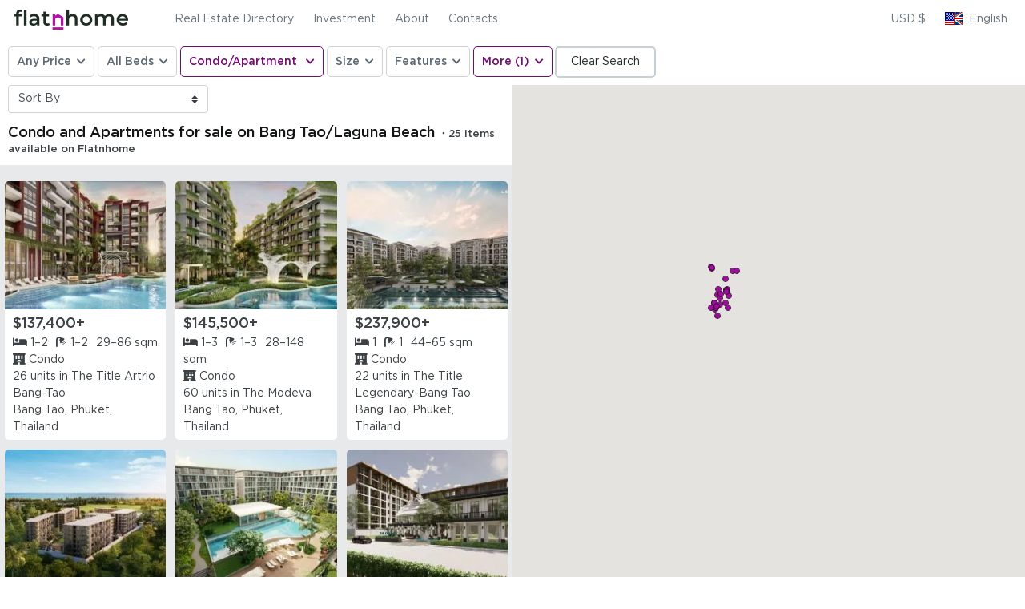

--- FILE ---
content_type: text/html; charset=UTF-8
request_url: https://flatnhome.com/sale/condo-apartments/bang-tao
body_size: 12681
content:
<!DOCTYPE html>
<html lang="en">
<head>
    <meta charset="UTF-8">
    <meta http-equiv="X-UA-Compatible" content="IE=edge">
    <meta name="format-detection" content="telephone=no">
    <meta name="viewport" content="width=device-width, initial-scale=1">
    <meta name="csrf-param" content="_csrf-frontend">
<meta name="csrf-token" content="A_M_ieE47HCijZl_FpNNWRfUUgf_GK1dpwkRMiqv_oxNlHjPl0KrO8Tu0ipbxCAxY7cmbqZNz2-SYnZWGMvG_g==">
    <title>Apartments on Bang Tao/Laguna Beach from the developer: buy apartments by the sea, housing in Thailand</title>
    <meta name="description" content="Apartments, studios on Bang Tao/Laguna Beach. A wide range of offers at a low price. Close to the coastline, clean beaches. Housing with swimming pool on the beach.">
<link href="https://flatnhome.com/sale/condo-apartments/bang-tao" rel="canonical">
<link href="/assets,_a9b71c56,_css,_showLoading.css,qv==1666603530+css,_bootstrap.min.css,qv==1671443199+css,_owl.carousel.min.css,qv==1559565587+css,_owl.theme.default.min.css,qv==1559565587+css,_fontawesome,_css,_all.css,qv==1671265307+css,_fonts.css,qv==1574827468+css,_style.css,qv==1694515836.pagespeed.cc.sP-gE7pjZS.css" rel="stylesheet">






<script>var mapOptions={url:'/sale/map'}</script>    <link rel="shortcut icon" href="/images/xfavicon.png.pagespeed.ic.i7fBlTO3Ym.webp">
    

</head>
<body>


<header id="header" class="fixed_element">

    <div class="left">
        <a href="/" class="logo"><img src="/img/logo.svg" alt=""></a>

    </div>
    <nav class="main_menu">
        <ul>
            <li class="has-children">
                <a href="/sale">Real Estate Directory</a>
                <ul>
                    <li>
                        <a href="/sale">All Property for Sale</a>
                    </li>
                    <li>
                        <a href="/sale/condo-apartments">Condos/Apartments for Sale</a>
                    </li>
                    <li>
                        <a href="/sale/houses-villas">Houses/Villas for Sale</a>
                    </li>
                                    </ul>
            </li>
                        <li>
                <a href="/invest" target="_blank">Investment</a>
            </li>
            <li>
                <a href="/page/about">About</a>
            </li>
            <li>
                <a href="/page/contacts">Contacts</a>
            </li>
        </ul>
    </nav>
    <ul class="user_menu">
        <li class="has-children">
                                    <!--noindex-->
            <a href="#" rel="nofollow"><span class="currency">
                    USD $                </span></a>
            <ul>
                                    <li><a href="?currency=USD" rel="nofollow" data-currency="USD"><span class="styled">
                            USD $</span>US dollar                        </a></li>
                                    <li><a href="?currency=EUR" rel="nofollow" data-currency="EUR"><span class="styled">
                            EUR €</span>Euro                        </a></li>
                                    <li><a href="?currency=AUD" rel="nofollow" data-currency="AUD"><span class="styled">
                            AUD A$</span>Australian dollar                        </a></li>
                                    <li><a href="?currency=BTC" rel="nofollow" data-currency="BTC"><span class="styled">
                            BTC ₿</span>Bitcoin                        </a></li>
                                    <li><a href="?currency=CAD" rel="nofollow" data-currency="CAD"><span class="styled">
                            CAD C$</span>Canadian dollar                        </a></li>
                                    <li><a href="?currency=CHF" rel="nofollow" data-currency="CHF"><span class="styled">
                             CHF</span>Swiss franc                        </a></li>
                                    <li><a href="?currency=CNY" rel="nofollow" data-currency="CNY"><span class="styled">
                            CNY ¥</span>Yuan                        </a></li>
                                    <li><a href="?currency=GBP" rel="nofollow" data-currency="GBP"><span class="styled">
                            GBP £</span>Pound sterling                        </a></li>
                                    <li><a href="?currency=HKD" rel="nofollow" data-currency="HKD"><span class="styled">
                            HKD HK$</span>Hong Kong dollar                        </a></li>
                                    <li><a href="?currency=JPY" rel="nofollow" data-currency="JPY"><span class="styled">
                            JPY ¥</span>Japanese yen                        </a></li>
                                    <li><a href="?currency=RUB" rel="nofollow" data-currency="RUB"><span class="styled">
                            RUB ₽</span>Russian ruble                        </a></li>
                                    <li><a href="?currency=SGD" rel="nofollow" data-currency="SGD"><span class="styled">
                            SGD S$</span>Singapore dollar                        </a></li>
                                    <li><a href="?currency=THB" rel="nofollow" data-currency="THB"><span class="styled">
                            THB ฿</span>Thai baht                        </a></li>
                            </ul>
            <!--/noindex-->
        </li>
        <li class="has-children">
            <a href="#" rel="nofollow"><span class="selected_language english"></span>
                <span class="hidden-mobile">English</span>
            </a>
            <ul>
                                    <li>
                                                <a href="/sale/condo-apartments" data-language="english">
                            <span class="flag english"></span>
                            English                        </a>
                    </li>
                                    <li>
                                                <a href="https://flatnhome.ru/sale/condo-apartments" data-language="russian">
                            <span class="flag russian"></span>
                            Русский                        </a>
                    </li>
                            </ul>
        </li>
            </ul>
</header>
<div class="filter_placeholder"></div>

<form id="object-search-form">
    <div id="search_filters">
        <div class="row">
                        <div class="col-12">
                <div class="filters">
                    <div class="mobile">
                        <select id="mobile-sort" class="custom-select sort" name="">
<option value="">Sort By</option>
<option value="sale_price">Sort: Price (Lo - Hi)</option>
<option value="-sale_price">Sort: Price (Hi - Lo)</option>
<option value="-bedrooms">Sort: Bedrooms</option>
<option value="-bathrooms">Sort: Bathrooms</option>
<option value="-unit_area">Sort: Square Feet</option>
<option value="name">Sort: Name A-Z</option>
<option value="-name">Sort: Name Z-A</option>
</select>
                        <a href="#" class="filter_link">Filter</a>
                    </div>
                    <div class="type_group first" id="price-filter" data-currency="$999">
                        <a href="#" class="group_link"><span class="selected">Any Price</span><i class="fas fa-chevron-down"></i></a>
                        <div class="group_values">
                            <div class="range price">
                                <select id="objectsearch-price_from" class="custom-select" name="ObjectSearch[price_from]">
<option value="">No Min</option>
<option value="1000000">$31,800</option>
<option value="2000000">$63,600</option>
<option value="3000000">$95,400</option>
<option value="4000000">$127,200</option>
<option value="5000000">$159,000</option>
<option value="6000000">$190,800</option>
<option value="7000000">$222,600</option>
<option value="8000000">$254,400</option>
<option value="9000000">$286,200</option>
<option value="10000000">$318,000</option>
<option value="11000000">$349,800</option>
<option value="12000000">$381,600</option>
<option value="13000000">$413,400</option>
<option value="14000000">$445,200</option>
<option value="15000000">$477,000</option>
<option value="16000000">$508,800</option>
<option value="17000000">$540,600</option>
<option value="18000000">$572,400</option>
<option value="19000000">$604,200</option>
<option value="20000000">$636,000</option>
<option value="21000000">$667,800</option>
<option value="22000000">$699,600</option>
<option value="23000000">$731,400</option>
<option value="24000000">$763,200</option>
<option value="25000000">$795,000</option>
<option value="26000000">$826,800</option>
<option value="27000000">$858,600</option>
<option value="28000000">$890,400</option>
<option value="29000000">$922,200</option>
<option value="30000000">$954,000</option>
<option value="31000000">$985,800</option>
<option value="32000000">$1,018,000</option>
<option value="33000000">$1,050,000</option>
<option value="34000000">$1,082,000</option>
<option value="35000000">$1,113,000</option>
<option value="36000000">$1,145,000</option>
<option value="37000000">$1,177,000</option>
<option value="38000000">$1,209,000</option>
<option value="39000000">$1,241,000</option>
<option value="40000000">$1,272,000</option>
<option value="41000000">$1,304,000</option>
<option value="42000000">$1,336,000</option>
<option value="43000000">$1,368,000</option>
<option value="44000000">$1,400,000</option>
<option value="45000000">$1,431,000</option>
<option value="46000000">$1,463,000</option>
<option value="47000000">$1,495,000</option>
<option value="48000000">$1,527,000</option>
<option value="49000000">$1,559,000</option>
</select>                                <span class="divider">-</span>
                                <select id="objectsearch-price_to" class="custom-select" name="ObjectSearch[price_to]">
<option value="">No Max</option>
<option value="1000000">$31,800</option>
<option value="2000000">$63,600</option>
<option value="3000000">$95,400</option>
<option value="4000000">$127,200</option>
<option value="5000000">$159,000</option>
<option value="6000000">$190,800</option>
<option value="7000000">$222,600</option>
<option value="8000000">$254,400</option>
<option value="9000000">$286,200</option>
<option value="10000000">$318,000</option>
<option value="11000000">$349,800</option>
<option value="12000000">$381,600</option>
<option value="13000000">$413,400</option>
<option value="14000000">$445,200</option>
<option value="15000000">$477,000</option>
<option value="16000000">$508,800</option>
<option value="17000000">$540,600</option>
<option value="18000000">$572,400</option>
<option value="19000000">$604,200</option>
<option value="20000000">$636,000</option>
<option value="21000000">$667,800</option>
<option value="22000000">$699,600</option>
<option value="23000000">$731,400</option>
<option value="24000000">$763,200</option>
<option value="25000000">$795,000</option>
<option value="26000000">$826,800</option>
<option value="27000000">$858,600</option>
<option value="28000000">$890,400</option>
<option value="29000000">$922,200</option>
<option value="30000000">$954,000</option>
<option value="31000000">$985,800</option>
<option value="32000000">$1,018,000</option>
<option value="33000000">$1,050,000</option>
<option value="34000000">$1,082,000</option>
<option value="35000000">$1,113,000</option>
<option value="36000000">$1,145,000</option>
<option value="37000000">$1,177,000</option>
<option value="38000000">$1,209,000</option>
<option value="39000000">$1,241,000</option>
<option value="40000000">$1,272,000</option>
<option value="41000000">$1,304,000</option>
<option value="42000000">$1,336,000</option>
<option value="43000000">$1,368,000</option>
<option value="44000000">$1,400,000</option>
<option value="45000000">$1,431,000</option>
<option value="46000000">$1,463,000</option>
<option value="47000000">$1,495,000</option>
<option value="48000000">$1,527,000</option>
<option value="49000000">$1,559,000</option>
<option value="50000000">$1,590,000</option>
<option value="51000000">$1,622,000</option>
<option value="52000000">$1,654,000</option>
<option value="53000000">$1,686,000</option>
<option value="54000000">$1,718,000</option>
<option value="55000000">$1,749,000</option>
<option value="56000000">$1,781,000</option>
<option value="57000000">$1,813,000</option>
<option value="58000000">$1,845,000</option>
<option value="59000000">$1,877,000</option>
</select>                            </div>
                        </div>
                    </div>
                    <div class="type_group second" id="beds-filter">
                        <a href="#" class="group_link"><span class="selected">All Beds</span><i class="fas fa-chevron-down"></i></a>
                        <div class="group_values">
                            <div class="btn-group btn-group-toggle" data-toggle="buttons">
                                <label class="btn btn-secondary active">
                                    <input type="radio" id="objectsearch-minbedrooms" name="ObjectSearch[minBedrooms]" value="" checked>                                    Studio+
                                </label>
                                <label class="btn btn-secondary ">
                                    <input type="radio" id="objectsearch_minBedrooms_1" name="ObjectSearch[minBedrooms]" value="1">1+
                                </label>
                                <label class="btn btn-secondary ">
                                    <input type="radio" id="objectsearch_minBedrooms_2" name="ObjectSearch[minBedrooms]" value="2">2+
                                </label>
                                <label class="btn btn-secondary ">
                                    <input type="radio" id="objectsearch_minBedrooms_3" name="ObjectSearch[minBedrooms]" value="3">3+
                                </label>
                                <label class="btn btn-secondary ">
                                    <input type="radio" id="objectsearch_minBedrooms_4" name="ObjectSearch[minBedrooms]" value="4">4+
                                </label>
                            </div>
                        </div>
                    </div>
                    <div class="type_group third checkbox-filter">
                        <a href="#" class="group_link"><span class="selected">All Home Types</span><i class="fas fa-chevron-down"></i></a>
                        <input type="hidden" id="objectsearch-type" name="ObjectSearch[type]" value="">                        <div class="group_values">
                            <div class="checkboxes">
                                <div class="item">
                                    <label class="custom_checkbox">
                                        <input type="checkbox" name="ObjectSearch[type][]" value="1" checked>                                        <span class="label_text">Condo/Apartment</span>
                                    </label>
                                </div>
                                <div class="item">
                                    <label class="custom_checkbox">
                                        <input type="checkbox" name="ObjectSearch[type][]" value="2">                                        <span class="label_text">House/Villa</span>
                                    </label>
                                </div>
                                                            </div>
                        </div>
                    </div>
                    <div class="type_group fourth" id="unit-area-filter">
                        <a href="#" class="group_link"><span class="selected">Size</span><i class="fas fa-chevron-down"></i></a>
                        <div class="group_values">
                            <div class="range price">
                                <span class="title">Square Feet</span>
                                <span class="text-right">
                                         <input type="text" id="objectsearch-minunitarea" class="" name="ObjectSearch[minUnitArea]" placeholder="Min sqm">                                        <span class="divider">-</span>
                                        <input type="text" id="objectsearch-maxunitarea" class="" name="ObjectSearch[maxUnitArea]" placeholder="Max sqm">                                    </span>
                            </div>
                            <div class="wide_divider"></div>
                            <div class="range price">
                                <span class="title">Land Plot</span>
                                <span class="text-right">
                                        <input type="text" id="objectsearch-minlandarea" class="" name="ObjectSearch[minLandArea]" placeholder="Min sqm">                                        <span class="divider">-</span>
                                        <input type="text" id="objectsearch-maxlandarea" class="" name="ObjectSearch[maxLandArea]" placeholder="Max sqm">                                    </span>
                            </div>
                        </div>
                    </div>
                    <div class="type_group fifth checkbox-filter">
                        <a href="#" class="group_link"><span class="selected">Features</span><i class="fas fa-chevron-down"></i></a>
                        <input type="hidden" id="objectsearch-features" name="ObjectSearch[features]" value="">
                        <input type="hidden" id="objectsearch-views" name="ObjectSearch[views]" value="">                        <div class="group_values">
                            <div class="checkboxes">
                                                                    <div class="item">
                                        <label class="custom_checkbox">
                                            <input type="checkbox" name="ObjectSearch[views][]" value="1">                                            <span class="label_text">
                                                                                                    Sea View
                                                                                            </span>
                                        </label>
                                    </div>
                                                                    <div class="item">
                                        <label class="custom_checkbox">
                                            <input type="checkbox" name="ObjectSearch[views][]" value="7">                                            <span class="label_text">
                                                                                                    Partial Sea View
                                                                                            </span>
                                        </label>
                                    </div>
                                                                                                    <div class="item">
                                        <label class="custom_checkbox">
                                            <input type="checkbox" name="ObjectSearch[features][]" value="1">                                            <span class="label_text">Private Pool</span>
                                        </label>
                                    </div>
                                                                    <div class="item">
                                        <label class="custom_checkbox">
                                            <input type="checkbox" name="ObjectSearch[features][]" value="20">                                            <span class="label_text">Beachfront</span>
                                        </label>
                                    </div>
                                                                    <div class="item">
                                        <label class="custom_checkbox">
                                            <input type="checkbox" name="ObjectSearch[features][]" value="24">                                            <span class="label_text">Private Gym</span>
                                        </label>
                                    </div>
                                                                    <div class="item">
                                        <label class="custom_checkbox">
                                            <input type="checkbox" name="ObjectSearch[features][]" value="25">                                            <span class="label_text">Private Garden</span>
                                        </label>
                                    </div>
                                                                    <div class="item">
                                        <label class="custom_checkbox">
                                            <input type="checkbox" name="ObjectSearch[features][]" value="28">                                            <span class="label_text">Pool Access</span>
                                        </label>
                                    </div>
                                                                    <div class="item">
                                        <label class="custom_checkbox">
                                            <input type="checkbox" name="ObjectSearch[features][]" value="31">                                            <span class="label_text">Jacuzzi</span>
                                        </label>
                                    </div>
                                                                    <div class="item">
                                        <label class="custom_checkbox">
                                            <input type="checkbox" name="ObjectSearch[features][]" value="33">                                            <span class="label_text">Covered Parking</span>
                                        </label>
                                    </div>
                                                                    <div class="item">
                                        <label class="custom_checkbox">
                                            <input type="checkbox" name="ObjectSearch[features][]" value="35">                                            <span class="label_text">Corner Unit</span>
                                        </label>
                                    </div>
                                                                    <div class="item">
                                        <label class="custom_checkbox">
                                            <input type="checkbox" name="ObjectSearch[features][]" value="37">                                            <span class="label_text">Duplex</span>
                                        </label>
                                    </div>
                                                                    <div class="item">
                                        <label class="custom_checkbox">
                                            <input type="checkbox" name="ObjectSearch[features][]" value="6">                                            <span class="label_text">Sauna</span>
                                        </label>
                                    </div>
                                                                    <div class="item">
                                        <label class="custom_checkbox">
                                            <input type="checkbox" name="ObjectSearch[features][]" value="19">                                            <span class="label_text">Direct Beach Access / Beachfront</span>
                                        </label>
                                    </div>
                                                            </div>
                        </div>
                    </div>
                    <div class="type_group all">
                        <a href="#" class="group_link"><span class="selected">More</span><i class="fas fa-chevron-down"></i></a>
                        <div class="group_values">
                            <div class="summary block">
                                                                <div class="main-filters">

                                </div>
                                <div class="more_link"><a href="#">More Filters</a></div>
                                <div class="mobile_visibility hidden">
                                    <div class="bathrooms block">
                                        <div class="title">Bathrooms</div>
                                        <div class="btn-group btn-group-toggle" data-toggle="buttons">
                                            <label class="btn btn-secondary active">
                                                <input type="radio" id="objectsearch-minbathrooms" name="ObjectSearch[minBathrooms]" value="" checked>                                                Any                                            </label>
                                            <label class="btn btn-secondary ">
                                                <input type="radio" id="objectsearch_minBathrooms_1" name="ObjectSearch[minBathrooms]" value="1">1+
                                            </label>
                                            <label class="btn btn-secondary ">
                                                <input type="radio" id="objectsearch_minBathrooms_2" name="ObjectSearch[minBathrooms]" value="2">2+
                                            </label>
                                            <label class="btn btn-secondary ">
                                                <input type="radio" id="objectsearch_minBathrooms_3" name="ObjectSearch[minBathrooms]" value="3">3+
                                            </label>
                                            <label class="btn btn-secondary ">
                                                <input type="radio" id="objectsearch_minBathrooms_4" name="ObjectSearch[minBathrooms]" value="4">4+
                                            </label>
                                        </div>
                                    </div>
                                    <div class="block">
                                        <div class="title">Construction Status</div>
                                        <select id="objectsearch-construction_status" class="custom-select" name="ObjectSearch[construction_status]">
<option value="">Any</option>
<option value="1">Completed</option>
<option value="2">Off-plan</option>
</select>                                    </div>
                                    <div class="year_build block">
                                        <div class="title">Year Build</div>
                                        <div class="range">
                                            <input type="text" id="objectsearch-minyear" class="" name="ObjectSearch[minYear]" placeholder="Min Yr">                                            <span class="divider">-</span>
                                            <input type="text" id="objectsearch-maxyear" class="" name="ObjectSearch[maxYear]" placeholder="Max Yr">                                        </div>
                                    </div>
                                    <div class="block">
                                        <div class="title">Property Ownership</div>
                                        <select id="objectsearch-ownership" class="custom-select" name="ObjectSearch[ownership]">
<option value="">Any</option>
<option value="1">Freehold</option>
<option value="2">Leasehold</option>
</select>                                    </div>
                                    <div class="block">
                                        <div class="title">Guaranteed Rental</div>
                                        <div class="range price">
                                            <select id="objectsearch-garanted_return_percent" class="custom-select" name="ObjectSearch[garanted_return_percent]">
<option value="">%</option>
<option value="2">2+%</option>
<option value="4">4+%</option>
<option value="6">6+%</option>
<option value="8">8+%</option>
<option value="10">10+%</option>
</select>                                            <span class="divider">for</span>
                                            <select id="objectsearch-garanted_return_years" class="custom-select" name="ObjectSearch[garanted_return_years]">
<option value="">Yr</option>
<option value="2">2+</option>
<option value="4">4+</option>
<option value="6">6+</option>
<option value="8">8+</option>
<option value="10">10+</option>
</select>                                        </div>
                                    </div>
                                    <div class="block">
                                        <div class="title">Location</div>
                                        <select id="objectsearch-place_id" class="custom-select" name="ObjectSearch[place_id]">
<option value="">Any</option>
<option value="4" selected>Bang Tao</option>
</select>                                    </div>
                                </div>
                            </div>
                            <!--                                <div class="save"><a href="#"><i class="far fa-heart"></i>Save this search</a></div>-->
                            <button type="submit" class="search_btn submit_btn">Search</button>
                        </div>
                    </div>
                    <a href="/sale/condo-apartments/bang-tao" class="save_search">
                        <span class="d-sm-none d-lg-block">Clear Search</span>
                        <span class="d-none d-md-block d-lg-none">X</span>
                    </a>
                </div>
            </div>
        </div>
    </div>
    <div id="pjax-main" data-pjax-container="" data-pjax-push-state data-pjax-timeout="5000">    <div id="search">
        
            <div class="top">
                <select class="custom-select sort" name="sort">
<option value="">Sort By</option>
<option value="sale_price">Sort: Price (Lo - Hi)</option>
<option value="-sale_price">Sort: Price (Hi - Lo)</option>
<option value="-bedrooms">Sort: Bedrooms</option>
<option value="-bathrooms">Sort: Bathrooms</option>
<option value="-unit_area">Sort: Square Feet</option>
<option value="name">Sort: Name A-Z</option>
<option value="-name">Sort: Name Z-A</option>
</select>                                    <div class="search_description">
                        <h1>Condo and Apartments for sale on Bang Tao/Laguna Beach</h1>
                        <span class="styled">・25 items available on Flatnhome</span>
                    </div>
                            </div>

            <div id="w0" class=""><div class='list'><div class="row"><div class="col-12 col-sm-6 col-xl-4" data-key="7693"><div class="property" data-objectId="7693" data-href="/sale/project/the-title-artrio-bang-tao">
            <a href="/sale/project/the-title-artrio-bang-tao" target="_blank" title="Condo The Title Artrio Bang-Tao for $137,400 in Phuket, Thailand">
        <div class="preview_slider">
                            <div class="p_item" style="background:url(/assets/images/f2/xf2d52db47de59c18706b898796515a22.jpg.pagespeed.ic.eWBIlG4gF3.webp) center no-repeat;background-size:cover">
                </div>
            
        </div>
    </a>
    <div class="information">
        <div class="price">
                            $137,400+                    </div>
        <div class="specifications">
                            <span class="s_item"><i class="fas fa-bed"></i> 1–2</span>
                                        <span class="s_item"><i class="fas fa-shower"></i> 1–2</span>
                                        <span class="s_item">29–86 sqm</span>
                    </div>
        <div class="address">
            <div class="a_item">
                <i class="fas fa-hotel"></i>                Condo            </div>
            <div class="a_item">
                                    26 units                                            in                        <a href="/sale/project/the-title-artrio-bang-tao" target="_blank">The Title Artrio Bang-Tao</a>
                                                </div>
            <div class="a_item">Bang Tao, Phuket, Thailand</div>
        </div>
    </div>
</div>
</div>
<div class="col-12 col-sm-6 col-xl-4" data-key="7680"><div class="property" data-objectId="7680" data-href="/sale/project/the-modeva">
            <a href="/sale/project/the-modeva" target="_blank" title="Condo The Modeva for $145,500 in Phuket, Thailand">
        <div class="preview_slider">
                            <div class="p_item" style="background:url(/assets/images/7f/x7f589660ba5edc2f7c4cd8727ca1d498.jpg.pagespeed.ic.2rrrLrAdYj.webp) center no-repeat;background-size:cover">
                </div>
            
        </div>
    </a>
    <div class="information">
        <div class="price">
                            $145,500+                    </div>
        <div class="specifications">
                            <span class="s_item"><i class="fas fa-bed"></i> 1–3</span>
                                        <span class="s_item"><i class="fas fa-shower"></i> 1–3</span>
                                        <span class="s_item">28–148 sqm</span>
                    </div>
        <div class="address">
            <div class="a_item">
                <i class="fas fa-hotel"></i>                Condo            </div>
            <div class="a_item">
                                    60 units                                            in                        <a href="/sale/project/the-modeva" target="_blank">The Modeva</a>
                                                </div>
            <div class="a_item">Bang Tao, Phuket, Thailand</div>
        </div>
    </div>
</div>
</div>
<div class="col-12 col-sm-6 col-xl-4" data-key="7479"><div class="property" data-objectId="7479" data-href="/sale/project/the-title-legendary-bang-tao">
            <a href="/sale/project/the-title-legendary-bang-tao" target="_blank" title="Condo The Title Legendary-Bang Tao for $237,900 in Phuket, Thailand">
        <div class="preview_slider">
                            <div class="p_item" style="background:url(/assets/images/80/x80b183cc591f933a8c8e99a80fee6db9.jpg.pagespeed.ic.IEl5IKAAGs.webp) center no-repeat;background-size:cover">
                </div>
            
        </div>
    </a>
    <div class="information">
        <div class="price">
                            $237,900+                    </div>
        <div class="specifications">
                            <span class="s_item"><i class="fas fa-bed"></i> 1</span>
                                        <span class="s_item"><i class="fas fa-shower"></i> 1</span>
                                        <span class="s_item">44–65 sqm</span>
                    </div>
        <div class="address">
            <div class="a_item">
                <i class="fas fa-hotel"></i>                Condo            </div>
            <div class="a_item">
                                    22 units                                            in                        <a href="/sale/project/the-title-legendary-bang-tao" target="_blank">The Title Legendary-Bang Tao</a>
                                                </div>
            <div class="a_item">Bang Tao, Phuket, Thailand</div>
        </div>
    </div>
</div>
</div>
<div class="col-12 col-sm-6 col-xl-4" data-key="7424"><div class="property" data-objectId="7424" data-href="/sale/project/peylaa-bang-tao">
            <a href="/sale/project/peylaa-bang-tao" target="_blank" title="Condo PEYLAA Phuket Bang Tao for $198,800 in Phuket, Thailand">
        <div class="preview_slider">
                            <div class="p_item" style="background:url(/assets/images/18/x18f9c9cecb4b56b76af9f8cc6e1abe54.jpg.pagespeed.ic.4YyZ6uIKta.webp) center no-repeat;background-size:cover">
                </div>
            
        </div>
    </a>
    <div class="information">
        <div class="price">
                            $198,800+                    </div>
        <div class="specifications">
                            <span class="s_item"><i class="fas fa-bed"></i> 1–2</span>
                                        <span class="s_item"><i class="fas fa-shower"></i> 1–2</span>
                                        <span class="s_item">45–90 sqm</span>
                    </div>
        <div class="address">
            <div class="a_item">
                <i class="fas fa-hotel"></i>                Condo            </div>
            <div class="a_item">
                                    103 units                                            in                        <a href="/sale/project/peylaa-bang-tao" target="_blank">PEYLAA Phuket Bang Tao</a>
                                                </div>
            <div class="a_item">Bang Tao, Phuket, Thailand</div>
        </div>
    </div>
</div>
</div>
<div class="col-12 col-sm-6 col-xl-4" data-key="7260"><div class="property" data-objectId="7260" data-href="/sale/project/the-ozone-signature">
            <a href="/sale/project/the-ozone-signature" target="_blank" title="Condo The Ozone Signature for $121,900 in Phuket, Thailand">
        <div class="preview_slider">
                            <div class="p_item" style="background:url(/assets/images/be/xbea459286add13c1dd860fc8758ff880.jpg.pagespeed.ic.Cx-OVwvVi8.webp) center no-repeat;background-size:cover">
                </div>
            
        </div>
    </a>
    <div class="information">
        <div class="price">
                            $121,900+                    </div>
        <div class="specifications">
                            <span class="s_item"><i class="fas fa-bed"></i> 1–3</span>
                                        <span class="s_item"><i class="fas fa-shower"></i> 1–3</span>
                                        <span class="s_item">32–111 sqm</span>
                    </div>
        <div class="address">
            <div class="a_item">
                <i class="fas fa-hotel"></i>                Condo            </div>
            <div class="a_item">
                                    113 units                                            in                        <a href="/sale/project/the-ozone-signature" target="_blank">The Ozone Signature</a>
                                                </div>
            <div class="a_item">Bang Tao, Phuket, Thailand</div>
        </div>
    </div>
</div>
</div>
<div class="col-12 col-sm-6 col-xl-4" data-key="7258"><div class="property" data-objectId="7258" data-href="/sale/project/the-ozone-lagunia-condominium">
            <a href="/sale/project/the-ozone-lagunia-condominium" target="_blank" title="Condo The Ozone Condominium/The Ozone Lagunia Condominium for $196,700 in Phuket, Thailand">
        <div class="preview_slider">
                            <div class="p_item" style="background:url(/assets/images/16/x1698f11b4486067cfdf1c5dfcb625e4a.jpg.pagespeed.ic.SStL06Vnr-.webp) center no-repeat;background-size:cover">
                </div>
            
        </div>
    </a>
    <div class="information">
        <div class="price">
                            $196,700+                    </div>
        <div class="specifications">
                            <span class="s_item"><i class="fas fa-bed"></i> 1–2</span>
                                        <span class="s_item"><i class="fas fa-shower"></i> 1–2</span>
                                        <span class="s_item">42–88 sqm</span>
                    </div>
        <div class="address">
            <div class="a_item">
                <i class="fas fa-hotel"></i>                Condo            </div>
            <div class="a_item">
                                    30 units                                            in                        <a href="/sale/project/the-ozone-lagunia-condominium" target="_blank">The Ozone Condominium/The Ozone Lagunia Condominium</a>
                                                </div>
            <div class="a_item">Bang Tao, Phuket, Thailand</div>
        </div>
    </div>
</div>
</div>
<div class="col-12 col-sm-6 col-xl-4" data-key="6656"><div class="property" data-objectId="6656" data-href="/sale/project/vega-condominium">
            <a href="/sale/project/vega-condominium" target="_blank" title="Condo VEGA Condominium for $102,200 in Phuket, Thailand">
        <div class="preview_slider">
                            <div class="p_item" style="background:url(/assets/images/80/x8072ea45bd5d5bc2de2466da2eee694f.jpg.pagespeed.ic._IaOMS5YCS.webp) center no-repeat;background-size:cover">
                </div>
            
        </div>
    </a>
    <div class="information">
        <div class="price">
                            $102,200+                    </div>
        <div class="specifications">
                            <span class="s_item"><i class="fas fa-bed"></i> 0–1</span>
                                        <span class="s_item"><i class="fas fa-shower"></i> 1</span>
                                        <span class="s_item">34–52 sqm</span>
                    </div>
        <div class="address">
            <div class="a_item">
                <i class="fas fa-hotel"></i>                Condo            </div>
            <div class="a_item">
                                    206 units                                            in                        <a href="/sale/project/vega-condominium" target="_blank">VEGA Condominium</a>
                                                </div>
            <div class="a_item">Bang Tao, Phuket, Thailand</div>
        </div>
    </div>
</div>
</div>
<div class="col-12 col-sm-6 col-xl-4" data-key="6577"><div class="property" data-objectId="6577" data-href="/sale/project/surfhouse-residences">
            <a href="/sale/project/surfhouse-residences" target="_blank" title="Condo Surfhouse Residences for $288,200 in Phuket, Thailand">
        <div class="preview_slider">
                            <div class="p_item" style="background:url(/assets/images/18/x1816e2cc974697d69793f1a10c4654c7.jpg.pagespeed.ic.4FLkxmkzwq.webp) center no-repeat;background-size:cover">
                </div>
            
        </div>
    </a>
    <div class="information">
        <div class="price">
                            $288,200+                    </div>
        <div class="specifications">
                            <span class="s_item"><i class="fas fa-bed"></i> 1–3</span>
                                        <span class="s_item"><i class="fas fa-shower"></i> 1–4</span>
                                        <span class="s_item">70–172 sqm</span>
                    </div>
        <div class="address">
            <div class="a_item">
                <i class="fas fa-hotel"></i>                Condo            </div>
            <div class="a_item">
                                    16 units                                            in                        <a href="/sale/project/surfhouse-residences" target="_blank">Surfhouse Residences</a>
                                                </div>
            <div class="a_item">Bang Tao, Phuket, Thailand</div>
        </div>
    </div>
</div>
</div>
<div class="col-12 col-sm-6 col-xl-4" data-key="5888"><div class="property" data-objectId="5888" data-href="/sale/project/garrya-residences">
            <a href="/sale/project/garrya-residences" target="_blank" title="Condo Garrya Residences for $1,071,000 in Phuket, Thailand">
        <div class="preview_slider">
                            <div class="p_item" style="background:url(/assets/images/a3/xa351ab16c7c92b292a28ffc59d71e6d4.jpg.pagespeed.ic.oZyFYExnwV.webp) center no-repeat;background-size:cover">
                </div>
            
        </div>
    </a>
    <div class="information">
        <div class="price">
                            $1,071,000+                    </div>
        <div class="specifications">
                            <span class="s_item"><i class="fas fa-bed"></i> 2</span>
                                        <span class="s_item"><i class="fas fa-shower"></i> 2</span>
                                        <span class="s_item">113–220 sqm</span>
                    </div>
        <div class="address">
            <div class="a_item">
                <i class="fas fa-hotel"></i>                Condo            </div>
            <div class="a_item">
                                    15 units                                            in                        <a href="/sale/project/garrya-residences" target="_blank">Garrya Residences</a>
                                                </div>
            <div class="a_item">Bang Tao, Phuket, Thailand</div>
        </div>
    </div>
</div>
</div>
<div class="col-12 col-sm-6 col-xl-4" data-key="5827"><div class="property" data-objectId="5827" data-href="/sale/project/gardens-of-eden-eden-residence">
            <a href="/sale/project/gardens-of-eden-eden-residence" target="_blank" title="Condo Gardens of Eden - Eden Residence for $554,100 in Phuket, Thailand">
        <div class="preview_slider">
                            <div class="p_item" style="background:url(/assets/images/ba/xbae955e95254c6ed13bcfc26c0878edd.jpg.pagespeed.ic.WTWPImQjwZ.webp) center no-repeat;background-size:cover">
                </div>
            
        </div>
    </a>
    <div class="information">
        <div class="price">
                            $554,100+                    </div>
        <div class="specifications">
                            <span class="s_item"><i class="fas fa-bed"></i> 1–3</span>
                                        <span class="s_item"><i class="fas fa-shower"></i> 1–3</span>
                                        <span class="s_item">72–179 sqm</span>
                    </div>
        <div class="address">
            <div class="a_item">
                <i class="fas fa-hotel"></i>                Condo            </div>
            <div class="a_item">
                                    51 units                                            in                        <a href="/sale/project/gardens-of-eden-eden-residence" target="_blank">Gardens of Eden - Eden Residence</a>
                                                </div>
            <div class="a_item">Bang Tao, Phuket, Thailand</div>
        </div>
    </div>
</div>
</div>
<div class="col-12 col-sm-6 col-xl-4" data-key="5799"><div class="property" data-objectId="5799" data-href="/sale/project/andaman-riviera">
            <a href="/sale/project/andaman-riviera" target="_blank" title="Condo Andaman Riviera for $208,800 in Phuket, Thailand">
        <div class="preview_slider">
                            <div class="p_item" style="background:url(/assets/images/71/x71fd61d8f0c3436871450491ddfee116.jpg.pagespeed.ic.GzrVMhiE1V.webp) center no-repeat;background-size:cover">
                </div>
            
        </div>
    </a>
    <div class="information">
        <div class="price">
                            $208,800+                    </div>
        <div class="specifications">
                            <span class="s_item"><i class="fas fa-bed"></i> 1–4</span>
                                        <span class="s_item"><i class="fas fa-shower"></i> 0–4</span>
                                        <span class="s_item">34–250 sqm</span>
                    </div>
        <div class="address">
            <div class="a_item">
                <i class="fas fa-hotel"></i>                Condo            </div>
            <div class="a_item">
                                    14 units                                            in                        <a href="/sale/project/andaman-riviera" target="_blank">Andaman Riviera</a>
                                                </div>
            <div class="a_item">Bang Tao, Phuket, Thailand</div>
        </div>
    </div>
</div>
</div>
<div class="col-12 col-sm-6 col-xl-4" data-key="5718"><div class="property" data-objectId="5718" data-href="/sale/project/capri-residence">
            <a href="/sale/project/capri-residence" target="_blank" title="Condo Capri Residence for $150,300 in Phuket, Thailand">
        <div class="preview_slider">
                            <div class="p_item" style="background:url(/assets/images/dd/xdd0698eec454cbbcc90c8250d19065b4.jpg.pagespeed.ic.c9_m8EhFEj.webp) center no-repeat;background-size:cover">
                </div>
            
        </div>
    </a>
    <div class="information">
        <div class="price">
                            $150,300+                    </div>
        <div class="specifications">
                            <span class="s_item"><i class="fas fa-bed"></i> 1–2</span>
                                        <span class="s_item"><i class="fas fa-shower"></i> 1–2</span>
                                        <span class="s_item">35–75 sqm</span>
                    </div>
        <div class="address">
            <div class="a_item">
                <i class="fas fa-hotel"></i>                Condo            </div>
            <div class="a_item">
                                    44 units                                            in                        <a href="/sale/project/capri-residence" target="_blank">Capri Residence</a>
                                                </div>
            <div class="a_item">Bang Tao, Phuket, Thailand</div>
        </div>
    </div>
</div>
</div></div></div>
<div class='search_info'><ul class="page_nav"><li class="prev disabled"><span><i class="fas fa-chevron-left"></i></span></li>
<li class="active"><a href="/sale/condo-apartments/bang-tao?page=1&amp;per-page=12" data-page="0">1</a></li>
<li><a href="/sale/condo-apartments/bang-tao?page=2&amp;per-page=12" data-page="1">2</a></li>
<li><a href="/sale/condo-apartments/bang-tao?page=3&amp;per-page=12" data-page="2">3</a></li>
<li class="next"><a href="/sale/condo-apartments/bang-tao?page=2&amp;per-page=12" data-page="1"><i class="fas fas fa-chevron-right"></i></a></li></ul>
<div class="summary"><div class="nav_info">Results <span class="current">1-12</span> of <span class="all">25</span></div></div></div></div>            
        <div class="search_info">
            <div class="breadcrumbs" itemscope itemtype="http://schema.org/BreadcrumbList"><span itemprop="itemListElement" itemscope itemtype="http://schema.org/ListItem" class="item"><a href="/" itemprop="item"><span itemprop="name">Home</span></a><meta itemprop="position" content="1"><i class="fas fa-chevron-right"></i></span>
<span itemprop="itemListElement" itemscope itemtype="http://schema.org/ListItem" class="item"><a href="/sale" itemprop="item"><span itemprop="name">For Sale</span></a><meta itemprop="position" content="2"><i class="fas fa-chevron-right"></i></span>
<span itemprop="itemListElement" itemscope itemtype="http://schema.org/ListItem" class="item"><a href="/sale/condo-apartments" itemprop="item"><span itemprop="name">Condos/Apartments for Sale</span></a><meta itemprop="position" content="3"><i class="fas fa-chevron-right"></i></span>
<span class="current" itemprop="itemListElement" itemscope itemtype="http://schema.org/ListItem"><span itemprop="name"><span itemprop="name">on Bang Tao/Laguna Beach</span></span><meta itemprop="position" content="4"></span>
</div>            
            

                    </div>

    </div>
    </div>
</form>



<div id="search_map">
    <div id="mapPane"></div>
    <div id="map"></div>

</div>

<div class="mobile_controls">
    <!--    <a href="#" class="save_search"><i class="far fa-heart"></i>Save Search</a>-->
    <a href="#" class="map_link"><i class="far fa-map"></i>Map</a>
    <a href="#" class="list_link active"><i class="fas fa-list-ul"></i>List</a>
</div>

<footer id="footer">
        <ul class="pages_menu">
                    <li>
                <a href="/page/about">
                                            About                                    </a>
            </li>
                    <li>
                <a href="/page/privacy-policy" rel=”nofollow”>
                                            Privacy Policy                                    </a>
            </li>
                <li><a href="/blog">Blog</a></li>

    </ul>
    <div class="copyright">
        Copyright © 2026 Flatnhome.com All rights reserved.
    </div>
</footer>

<div class="menu_link">
    <div class="icon">
        <div class="line line-1"></div>
        <div class="line line-2"></div>
        <div class="line line-3"></div>
    </div>
</div>

<div id="mobile_menu">
    <a class="logo" href="/"><img src="[data-uri]" alt=""></a>
    <!--    <form class="search_form" method="post">-->
    <!--        <input type="search" placeholder=""/>-->
    <!--        <input type="submit" value=""/>-->
    <!--    </form>-->
    <div class="scrolled">
        <ul class="menu ">
            <li>
                <a href="/sale">Real Estate Directory</a>
            </li>
            <li>
                <a href="/page/about">About</a>
            </li>
            <li>
                <a href="/page/contacts">Contacts</a>
            </li>
            <li>
                <a href="/invest" target="_blank">Investment</a>
            </li>
        </ul>

        <!--   <a class="lk_link sign-in" href="#">Sign up/Sign In</a>-->
    </div>
</div>

<div class="menu_bg"></div>

<div class="modal fade" id="login_modal" tabindex="-1" role="dialog" aria-labelledby="exampleModalLabel" aria-hidden="true">
    <div class="modal-dialog" role="document">
        <div class="modal-content">
            <i class="fas fa-times close_modal"></i>
            <div class="step-1">
                <div class="title">Sign in or register<br/>to save your favorite homes</div>
                <form class="login_form" method="post">
                    <input class="form_input" type="email" placeholder="Enter email address"/>
                    <input type="submit" class="submit_btn" value="Submit"/>
                </form>
                <div class="line"><span class="or">OR</span></div>
                <a class="facebook_login" href="#"><i class="fab fa-facebook-f"></i>Continue with Facebook</a>
                <a class="google_login gray_btn" href="#"><span class="icon"></span>Continue with Google</a>
                <div class="info">
                    <div class="info_links">I accept Flatnhome's <a href="#">Terms of Use</a> and <a href="#">Privacy
                            Policy</a>.
                    </div>
                    <a class="professional" href="#">Are you a Real Estate Professional? Register here.</a>
                </div>
            </div>
            <div class="step-2">
                <div class="title">Welcome back!<br/>Enter your password</div>
                <form class="pswd_form" method="post">
                    <input class="form_input" type="password" placeholder="Enter password"/>
                    <input type="submit" class="submit_btn" value="Sign In"/>
                </form>
                <div class="bottom_link">
                    <a class="forgot_pswd" href="#">Forgot your password?</a>
                </div>
            </div>
            <div class="step-3">
                <div class="title">Forgot your password?</div>
                <form class="email_form" method="post">
                    <div class="input_info">Enter your email address and we'll email you a new password.</div>
                    <input class="form_input" type="password" placeholder="Enter email"/>
                    <input type="submit" class="submit_btn" value="Submit"/>
                </form>
                <div class="bottom_link">
                    Remember your password? <a class="remember_pswd" href="#">Sign in.</a>
                </div>
            </div>
        </div>
    </div>
</div>

<div class="modal fade" id="request_modal" tabindex="-1" role="dialog" aria-labelledby="exampleModalLabel" aria-hidden="true">
    <div class="modal-dialog" role="document">
        <div class="modal-content">
            <div class="close_modal"><i class="fas fa-times close_modal"></i></div>
            <div class="request_form">
                <form id="w0" class="ajaxForm" action="/form/contact-modal" method="post">
<input type="hidden" name="_csrf-frontend" value="A_M_ieE47HCijZl_FpNNWRfUUgf_GK1dpwkRMiqv_oxNlHjPl0KrO8Tu0ipbxCAxY7cmbqZNz2-SYnZWGMvG_g==">
        <div class="title">Request info</div>
<br/>
<div class="person">
    <div class="photo" style="background-image:url(/images/agents/xoleg_m.jpg.pagespeed.ic.bhi646Y9Bc.webp)">
    </div>
    <div class="info">
        <strong>Oleg Vdovichenko</strong><br/>
        <a href="mailto:oleg@flatnhome.com">oleg@flatnhome.com</a><br/>
        <a href="tel:+66897621663" onclick="ym(51794147,  'reachGoal','phone_click'); gtag('event', 'Phone', {'event_category' : 'Click'}); fbq('track', 'Contact');_tmr.push({ type: 'reachGoal', id: 3278425, goal: 'contact'});">+66 89 762 1663</a>

    </div>
    <div class="messagers">
        <a class="messager watsapp" href="https://wa.me/66897621663" rel="nofollow" § title="WatsApp" onclick="ym(51794147,  'reachGoal','messenger_click'); gtag('event', 'Messenger', {'event_category' : 'Click'}); fbq('track', 'Contact');_tmr.push({ type: 'reachGoal', id: 3278425, goal: 'contact'});"></a>
        <a class="messager viber" href="viber://chat?number=+66897621663" title="Viber" onclick="ym(51794147,  'reachGoal','messenger_click'); gtag('event', 'Messenger', {'event_category' : 'Click'}); fbq('track', 'Contact');_tmr.push({ type: 'reachGoal', id: 3278425, goal: 'contact'});"></a>
        <a class="messager telegram" href="tg://resolve?domain=zummyzum" title="Telegram" onclick="ym(51794147,  'reachGoal','messenger_click'); gtag('event', 'Messenger', {'event_category' : 'Click'}); fbq('track', 'Contact');_tmr.push({ type: 'reachGoal', id: 3278425, goal: 'contact'});"></a>
        <a class="messager wechat" href="tweixin://dl/chat?zummyzum" title="WeChat" onclick="ym(51794147,  'reachGoal','messenger_click'); gtag('event', 'Messenger', {'event_category' : 'Click'}); fbq('track', 'Contact');_tmr.push({ type: 'reachGoal', id: 3278425, goal: 'contact'});"></a>
        
    </div>
    <div class="or">or</div>
</div>

        <div class="form-group field-contactformmodal-name required">
<input type="text" id="contactformmodal-name" class="form_input" name="ContactForm[name]" placeholder="Name" aria-required="true">
</div>
        <div class="form-group field-contactformmodal-phone required">
<input type="tel" id="contactformmodal-phone" class="form_input" name="ContactForm[phone]" placeholder="Phone" aria-required="true">
</div>
        <div class="form-group field-contactformmodal-email">
<input type="email" id="contactformmodal-email" class="form_input" name="ContactForm[email]" placeholder="Email">
</div>        <div class="form-group field-contactformmodal-message">
<textarea id="contactformmodal-message" class="form-control" name="ContactForm[message]" placeholder="Message"></textarea>
</div>
        <input class="submit_btn" type="submit" value="Request info" data-disabled-text="Sending..."/>
        <div class="form_information">
        </div>


    <input type="text" name="phones" style="display: none"/>
</form>            </div>
        </div>
    </div>
</div>



<div class="custom-modal" id="request-modal">
    <div class="cm-dialog">
        <div class="cm-content">
            <svg class="close-modal" width="23" height="22" viewBox="0 0 35 35" fill="none" xmlns="http://www.w3.org/2000/svg">
                <line x1="7" y1="15.7798" x2="16.2772" y2="6.50252" stroke-width="2" stroke-linecap="round"/>
                <line x1="16.4049" y1="15.6914" x2="7.1277" y2="6.41417" stroke-width="2" stroke-linecap="round"/>
            </svg>
            <form id="w1" class="ajaxForm request-form styled-form" action="/form/invest" method="post">
<input type="hidden" name="_csrf-frontend" value="A_M_ieE47HCijZl_FpNNWRfUUgf_GK1dpwkRMiqv_oxNlHjPl0KrO8Tu0ipbxCAxY7cmbqZNz2-SYnZWGMvG_g==">

            <div class="title">Send us property request</div>
                        <div class="field-group">
                <div class="label">Your name</div>
                <div class="form-group field-investform-name">
<input type="text" id="investform-name" class="styled-input" name="InvestForm[name]" placeholder="Name">
</div>            </div>
            <div class="field-group">
                <div class="label">Your phone</div>
                <div class="form-group field-investform-phone required">
<input type="tel" id="investform-phone" class="styled-input" name="InvestForm[phone]" placeholder="Phone" aria-required="true">
</div>            </div>
            <div class="field-group">
                <div class="label">email</div>
                <div class="form-group field-investform-email">
<input type="email" id="investform-email" class="styled-input" name="InvestForm[email]" placeholder="email">
</div>            </div>
            <div class="main-form-message">
                <div class="form-group field-investform-message">
<input type="hidden" id="investform-message" class="form-control" name="InvestForm[message]">
</div>            </div>
            <input type="text" name="phones" style="display: none"/>
            <input type="submit" class="styled-btn purple" value="Send request" data-disabled-text="Sending...">
            
            </form>
        </div>
    </div>

</div>
<script src="https://maps.googleapis.com/maps/api/js?key=AIzaSyCba3HhW8YUhv98QN73xeIMeEnpbPUYhUs"></script>
<script src="/assets/24f243d5/jquery.js,qv=1666603530.pagespeed.jm.Z_kBSSc78Z.js"></script>
<script src="/assets,_8e199079,_yii.js,qv==1666603530+assets,_e73e3b88,_jquery.pjax.js,qv==1666604490+js,_map-icons.js,qv==1559565588+js,_map.js,qv==1674204063+assets,_a9b71c56,_js,_jquery.showLoading.min.js,qv==1666603530.pagespeed.jc.b3r0yGAiKj.js"></script><script>eval(mod_pagespeed_iSz$jkhBMA);</script>
<script>eval(mod_pagespeed_GZdzsy0C_F);</script>
<script>eval(mod_pagespeed_zLbbuYw_8i);</script>
<script>eval(mod_pagespeed_eEsqH4YKQF);</script>
<script>eval(mod_pagespeed_BFYaDpWefY);</script>
<script src="/js/bootstrap.min.js,qv=1671443199.pagespeed.jm.nk3HrVREJ6.js"></script>
<script src="/js/owl.carousel.min.js,qv==1559565588+js.cookie.js,qv==1574679591+sourcebuster.js,qv==1579507123.pagespeed.jc.7hbMyVpRBC.js"></script><script>eval(mod_pagespeed_ysLPsyqvch);</script>
<script>eval(mod_pagespeed_7NtqA_75vs);</script>
<script>eval(mod_pagespeed_96MxXxD8wp);</script>
<script src="/js,_scripts.js,qv==1699421268+js,_filters.js,qv==1694066755+js,_disable-submit-buttons.js,qv==1581760390+assets,_8e199079,_yii.validation.js,qv==1666603530+assets,_8e199079,_yii.activeForm.js,qv==1666603530.pagespeed.jc.p4glo7n4Zq.js"></script><script>eval(mod_pagespeed_T_j07iYK1T);</script>
<script>eval(mod_pagespeed_5Q38n7KJHr);</script>
<script>eval(mod_pagespeed_3RhDuyJr0o);</script>
<script>eval(mod_pagespeed_iueM4epa5i);</script>
<script>eval(mod_pagespeed_srRWVoZ$Ro);</script>
<script>jQuery(function($){jQuery(document).pjax(".page_nav a",{"push":true,"replace":false,"timeout":5000,"scrollTo":false,"container":"#pjax-main"});jQuery(document).off("submit","#object-search-form").on("submit","#object-search-form",function(event){jQuery.pjax.submit(event,{"push":true,"replace":false,"timeout":5000,"scrollTo":false,"container":"#pjax-main"});});jQuery('#w0').yiiActiveForm([{"id":"contactform-name","name":"name","container":".field-contactformmodal-name","input":"#contactformmodal-name","validate":function(attribute,value,messages,deferred,$form){yii.validation.required(value,messages,{"message":"Name cannot be blank."});yii.validation.string(value,messages,{"message":"Name must be a string.","skipOnEmpty":1});}},{"id":"contactform-phone","name":"phone","container":".field-contactformmodal-phone","input":"#contactformmodal-phone","validate":function(attribute,value,messages,deferred,$form){yii.validation.required(value,messages,{"message":"Phone cannot be blank."});}},{"id":"contactform-email","name":"email","container":".field-contactformmodal-email","input":"#contactformmodal-email","validate":function(attribute,value,messages,deferred,$form){yii.validation.email(value,messages,{"pattern":/^[a-zA-Z0-9!#$%&'*+\/=?^_`{|}~-]+(?:\.[a-zA-Z0-9!#$%&'*+\/=?^_`{|}~-]+)*@(?:[a-zA-Z0-9](?:[a-zA-Z0-9-]*[a-zA-Z0-9])?\.)+[a-zA-Z0-9](?:[a-zA-Z0-9-]*[a-zA-Z0-9])?$/,"fullPattern":/^[^@]*<[a-zA-Z0-9!#$%&'*+\/=?^_`{|}~-]+(?:\.[a-zA-Z0-9!#$%&'*+\/=?^_`{|}~-]+)*@(?:[a-zA-Z0-9](?:[a-zA-Z0-9-]*[a-zA-Z0-9])?\.)+[a-zA-Z0-9](?:[a-zA-Z0-9-]*[a-zA-Z0-9])?>$/,"allowName":false,"message":"Email is not a valid email address.","enableIDN":false,"skipOnEmpty":1});}}],[]);jQuery('#w1').yiiActiveForm([{"id":"investform-name","name":"name","container":".field-investform-name","input":"#investform-name","validate":function(attribute,value,messages,deferred,$form){yii.validation.string(value,messages,{"message":"Name must be a string.","skipOnEmpty":1});}},{"id":"investform-phone","name":"phone","container":".field-investform-phone","input":"#investform-phone","validate":function(attribute,value,messages,deferred,$form){yii.validation.required(value,messages,{"message":"Phone cannot be blank."});}},{"id":"investform-email","name":"email","container":".field-investform-email","input":"#investform-email","validate":function(attribute,value,messages,deferred,$form){yii.validation.email(value,messages,{"pattern":/^[a-zA-Z0-9!#$%&'*+\/=?^_`{|}~-]+(?:\.[a-zA-Z0-9!#$%&'*+\/=?^_`{|}~-]+)*@(?:[a-zA-Z0-9](?:[a-zA-Z0-9-]*[a-zA-Z0-9])?\.)+[a-zA-Z0-9](?:[a-zA-Z0-9-]*[a-zA-Z0-9])?$/,"fullPattern":/^[^@]*<[a-zA-Z0-9!#$%&'*+\/=?^_`{|}~-]+(?:\.[a-zA-Z0-9!#$%&'*+\/=?^_`{|}~-]+)*@(?:[a-zA-Z0-9](?:[a-zA-Z0-9-]*[a-zA-Z0-9])?\.)+[a-zA-Z0-9](?:[a-zA-Z0-9-]*[a-zA-Z0-9])?>$/,"allowName":false,"message":"email is not a valid email address.","enableIDN":false,"skipOnEmpty":1});}}],[]);});</script>

            <!-- Global site tag (gtag.js) - Google Analytics -->
        <script defer src="https://www.googletagmanager.com/gtag/js?id=UA-131727565-1"></script>
        <script>window.dataLayer=window.dataLayer||[]
function gtag(){dataLayer.push(arguments)}gtag('js',new Date())
gtag('config','UA-131727565-1')</script>

        <!-- Top.Mail.Ru counter -->
        <script type="text/javascript">var _tmr=window._tmr||(window._tmr=[]);_tmr.push({id:"3278425",type:"pageView",start:(new Date()).getTime()});(function(d,w,id){if(d.getElementById(id))return;var ts=d.createElement("script");ts.type="text/javascript";ts.async=true;ts.id=id;ts.src="https://top-fwz1.mail.ru/js/code.js";var f=function(){var s=d.getElementsByTagName("script")[0];s.parentNode.insertBefore(ts,s);};if(w.opera=="[object Opera]"){d.addEventListener("DOMContentLoaded",f,false);}else{f();}})(document,window,"tmr-code");</script>
        <noscript>
            <div><img src="https://top-fwz1.mail.ru/counter?id=3278425;js=na" style="position:absolute;left:-9999px;" alt="Top.Mail.Ru"/></div>
        </noscript>
        <!-- /Top.Mail.Ru counter -->
    
    <!-- Yandex.Metrika counter -->
    <script type="text/javascript">(function(m,e,t,r,i,k,a){m[i]=m[i]||function(){(m[i].a=m[i].a||[]).push(arguments)}
m[i].l=1*new Date()
for(var j=0;j<document.scripts.length;j++){if(document.scripts[j].src===r){return}}k=e.createElement(t),a=e.getElementsByTagName(t)[0],k.async=1,k.src=r,a.parentNode.insertBefore(k,a)})(window,document,'script','https://mc.yandex.ru/metrika/tag.js','ym')
ym(51794147,'init',{clickmap:true,trackLinks:true,accurateTrackBounce:true,webvisor:true,ecommerce:'dataLayer'})</script>
    <noscript>
        <div><img src="https://mc.yandex.ru/watch/51794147" style="position:absolute; left:-9999px;" alt=""/></div>
    </noscript>
    <!-- /Yandex.Metrika counter -->
    <script>function fbq(){}_tmr=[]</script>
    

    <!-- BEGIN JIVOSITE CODE {literal} -->
    <script type='text/javascript'>(function(){document.jivositeloaded=0
var d=document
var w=window
var widget_id='3ZCyzHLonF'
function load(){var s=d.createElement('script')
s.type='text/javascript'
s.async=true
s.src='//code.jivo.ru/widget/'+widget_id
var ss=document.getElementsByTagName('script')[0]
ss.parentNode.insertBefore(s,ss)}function zy(){if(w.detachEvent){w.detachEvent('onscroll',zy)
w.detachEvent('onmousemove',zy)
w.detachEvent('ontouchmove',zy)
w.detachEvent('onresize',zy)}else{w.removeEventListener('scroll',zy,false)
w.removeEventListener('mousemove',zy,false)
w.removeEventListener('touchmove',zy,false)
w.removeEventListener('resize',zy,false)}if(d.readyState=='complete'){load()}else{if(w.attachEvent){w.attachEvent('onload',load)}else{w.addEventListener('load',load,false)}}var CookieliveDate=new Date()
CookieliveDate.setTime(CookieliveDate.getTime()+60*60*24*1000)
d.cookie='JivoSiteLoaded=1;path=/;expires='+CookieliveDate.toString()}if(d.cookie.search('JivoSiteLoaded')<0){if(w.attachEvent){w.attachEvent('onscroll',zy)
w.attachEvent('onmousemove',zy)
w.attachEvent('ontouchmove',zy)
w.attachEvent('onresize',zy)}else{w.addEventListener('scroll',zy,{capture:false,passive:true})
w.addEventListener('mousemove',zy,{capture:false,passive:true})
w.addEventListener('touchmove',zy,{capture:false,passive:true})
w.addEventListener('resize',zy,{capture:false,passive:true})}}else{zy()}})()</script>
    <!-- {/literal} END JIVOSITE CODE -->




    <script type="application/ld+json">{
        "@context": "https://schema.org",
        "@type": "SaleEvent",
        "name": "✅ Reliable developers only",
        "description": "Villas for sale from USD $300,000, apartments and condo for sale from USD $99,000",
        "startDate": "2026-01-01T13:00:44+03:00",
        "endDate": "2026-12-31T13:00:44+03:00",
        "location": {
            "@type": "Place",
            "name": "Flatnhome"
        }
    }</script>
    <script type="application/ld+json">{
        "@context": "https://schema.org",
        "@type": "SaleEvent",
        "name": "✅ Direct deal with the developer",
        "description": "Residential and rental properties for sale",
        "startDate": "2026-01-01T13:00:44+03:00",
        "endDate": "2026-12-31T13:00:44+03:00",
        "location": {
            "@type": "Place",
            "name": "Flatnhome"
        }
    }</script>

    <script type="application/ld+json">{
        "@context": "https://schema.org",
        "@type": "SaleEvent",
        "name": "✅ Best offers on the market",
        "description": "Online property viewings",
        "startDate": "2026-01-01T13:00:44+03:00",
        "endDate": "2026-12-31T13:00:44+03:00",
        "location": {
            "@type": "Place",
            "name": "Flatnhome"
        }
    }</script>

    <script type="application/ld+json">{
        "@context": "https://schema.org",
        "@type": "SaleEvent",
        "name": "✅ No hidden costs",
        "description": "Our highly profitable rental management company can rent your property for you",
        "startDate": "2026-01-01T13:00:44+03:00",
        "endDate": "2026-12-31T13:00:44+03:00",
        "location": {
            "@type": "Place",
            "name": "Flatnhome"
        }
    }</script>


</body>
</html>


--- FILE ---
content_type: text/css
request_url: https://flatnhome.com/assets,_a9b71c56,_css,_showLoading.css,qv==1666603530+css,_bootstrap.min.css,qv==1671443199+css,_owl.carousel.min.css,qv==1559565587+css,_owl.theme.default.min.css,qv==1559565587+css,_fontawesome,_css,_all.css,qv==1671265307+css,_fonts.css,qv==1574827468+css,_style.css,qv==1694515836.pagespeed.cc.sP-gE7pjZS.css
body_size: 53596
content:
.loading-indicator {
	height: 80px;
	width: 80px;
	background: url('assets/a9b71c56/images/loading.gif');
	background-repeat: no-repeat;
	background-position: center center;
}

.loading-indicator-overlay {
	background-color: #FFFFFF;
	opacity: 0.6;
	filter: alpha(opacity = 60);
}/*!
 * Bootstrap v4.6.2 (https://getbootstrap.com/)
 * Copyright 2011-2022 The Bootstrap Authors
 * Copyright 2011-2022 Twitter, Inc.
 * Licensed under MIT (https://github.com/twbs/bootstrap/blob/main/LICENSE)
 */:root{--blue:#007bff;--indigo:#6610f2;--purple:#6f42c1;--pink:#e83e8c;--red:#dc3545;--orange:#fd7e14;--yellow:#ffc107;--green:#28a745;--teal:#20c997;--cyan:#17a2b8;--white:#fff;--gray:#6c757d;--gray-dark:#343a40;--primary:#007bff;--secondary:#6c757d;--success:#28a745;--info:#17a2b8;--warning:#ffc107;--danger:#dc3545;--light:#f8f9fa;--dark:#343a40;--breakpoint-xs:0;--breakpoint-sm:576px;--breakpoint-md:768px;--breakpoint-lg:992px;--breakpoint-xl:1200px;--font-family-sans-serif:-apple-system,BlinkMacSystemFont,"Segoe UI",Roboto,"Helvetica Neue",Arial,"Noto Sans","Liberation Sans",sans-serif,"Apple Color Emoji","Segoe UI Emoji","Segoe UI Symbol","Noto Color Emoji";--font-family-monospace:SFMono-Regular,Menlo,Monaco,Consolas,"Liberation Mono","Courier New",monospace}*,::after,::before{box-sizing:border-box}html{font-family:sans-serif;line-height:1.15;-webkit-text-size-adjust:100%;-webkit-tap-highlight-color:transparent}article,aside,figcaption,figure,footer,header,hgroup,main,nav,section{display:block}body{margin:0;font-family:-apple-system,BlinkMacSystemFont,"Segoe UI",Roboto,"Helvetica Neue",Arial,"Noto Sans","Liberation Sans",sans-serif,"Apple Color Emoji","Segoe UI Emoji","Segoe UI Symbol","Noto Color Emoji";font-size:1rem;font-weight:400;line-height:1.5;color:#212529;text-align:left;background-color:#fff}[tabindex="-1"]:focus:not(:focus-visible){outline:0!important}hr{box-sizing:content-box;height:0;overflow:visible}h1,h2,h3,h4,h5,h6{margin-top:0;margin-bottom:.5rem}p{margin-top:0;margin-bottom:1rem}abbr[data-original-title],abbr[title]{text-decoration:underline;-webkit-text-decoration:underline dotted;text-decoration:underline dotted;cursor:help;border-bottom:0;-webkit-text-decoration-skip-ink:none;text-decoration-skip-ink:none}address{margin-bottom:1rem;font-style:normal;line-height:inherit}dl,ol,ul{margin-top:0;margin-bottom:1rem}ol ol,ol ul,ul ol,ul ul{margin-bottom:0}dt{font-weight:700}dd{margin-bottom:.5rem;margin-left:0}blockquote{margin:0 0 1rem}b,strong{font-weight:bolder}small{font-size:80%}sub,sup{position:relative;font-size:75%;line-height:0;vertical-align:baseline}sub{bottom:-.25em}sup{top:-.5em}a{color:#007bff;text-decoration:none;background-color:transparent}a:hover{color:#0056b3;text-decoration:underline}a:not([href]):not([class]){color:inherit;text-decoration:none}a:not([href]):not([class]):hover{color:inherit;text-decoration:none}code,kbd,pre,samp{font-family:SFMono-Regular,Menlo,Monaco,Consolas,"Liberation Mono","Courier New",monospace;font-size:1em}pre{margin-top:0;margin-bottom:1rem;overflow:auto;-ms-overflow-style:scrollbar}figure{margin:0 0 1rem}img{vertical-align:middle;border-style:none}svg{overflow:hidden;vertical-align:middle}table{border-collapse:collapse}caption{padding-top:.75rem;padding-bottom:.75rem;color:#6c757d;text-align:left;caption-side:bottom}th{text-align:inherit;text-align:-webkit-match-parent}label{display:inline-block;margin-bottom:.5rem}button{border-radius:0}button:focus:not(:focus-visible){outline:0}button,input,optgroup,select,textarea{margin:0;font-family:inherit;font-size:inherit;line-height:inherit}button,input{overflow:visible}button,select{text-transform:none}[role=button]{cursor:pointer}select{word-wrap:normal}[type=button],[type=reset],[type=submit],button{-webkit-appearance:button}[type=button]:not(:disabled),[type=reset]:not(:disabled),[type=submit]:not(:disabled),button:not(:disabled){cursor:pointer}[type=button]::-moz-focus-inner,[type=reset]::-moz-focus-inner,[type=submit]::-moz-focus-inner,button::-moz-focus-inner{padding:0;border-style:none}input[type=checkbox],input[type=radio]{box-sizing:border-box;padding:0}textarea{overflow:auto;resize:vertical}fieldset{min-width:0;padding:0;margin:0;border:0}legend{display:block;width:100%;max-width:100%;padding:0;margin-bottom:.5rem;font-size:1.5rem;line-height:inherit;color:inherit;white-space:normal}progress{vertical-align:baseline}[type=number]::-webkit-inner-spin-button,[type=number]::-webkit-outer-spin-button{height:auto}[type=search]{outline-offset:-2px;-webkit-appearance:none}[type=search]::-webkit-search-decoration{-webkit-appearance:none}::-webkit-file-upload-button{font:inherit;-webkit-appearance:button}output{display:inline-block}summary{display:list-item;cursor:pointer}template{display:none}[hidden]{display:none!important}.h1,.h2,.h3,.h4,.h5,.h6,h1,h2,h3,h4,h5,h6{margin-bottom:.5rem;font-weight:500;line-height:1.2}.h1,h1{font-size:2.5rem}.h2,h2{font-size:2rem}.h3,h3{font-size:1.75rem}.h4,h4{font-size:1.5rem}.h5,h5{font-size:1.25rem}.h6,h6{font-size:1rem}.lead{font-size:1.25rem;font-weight:300}.display-1{font-size:6rem;font-weight:300;line-height:1.2}.display-2{font-size:5.5rem;font-weight:300;line-height:1.2}.display-3{font-size:4.5rem;font-weight:300;line-height:1.2}.display-4{font-size:3.5rem;font-weight:300;line-height:1.2}hr{margin-top:1rem;margin-bottom:1rem;border:0;border-top:1px solid rgba(0,0,0,.1)}.small,small{font-size:.875em;font-weight:400}.mark,mark{padding:.2em;background-color:#fcf8e3}.list-unstyled{padding-left:0;list-style:none}.list-inline{padding-left:0;list-style:none}.list-inline-item{display:inline-block}.list-inline-item:not(:last-child){margin-right:.5rem}.initialism{font-size:90%;text-transform:uppercase}.blockquote{margin-bottom:1rem;font-size:1.25rem}.blockquote-footer{display:block;font-size:.875em;color:#6c757d}.blockquote-footer::before{content:"\2014\00A0"}.img-fluid{max-width:100%;height:auto}.img-thumbnail{padding:.25rem;background-color:#fff;border:1px solid #dee2e6;border-radius:.25rem;max-width:100%;height:auto}.figure{display:inline-block}.figure-img{margin-bottom:.5rem;line-height:1}.figure-caption{font-size:90%;color:#6c757d}code{font-size:87.5%;color:#e83e8c;word-wrap:break-word}a>code{color:inherit}kbd{padding:.2rem .4rem;font-size:87.5%;color:#fff;background-color:#212529;border-radius:.2rem}kbd kbd{padding:0;font-size:100%;font-weight:700}pre{display:block;font-size:87.5%;color:#212529}pre code{font-size:inherit;color:inherit;word-break:normal}.pre-scrollable{max-height:340px;overflow-y:scroll}.container,.container-fluid,.container-lg,.container-md,.container-sm,.container-xl{width:100%;padding-right:15px;padding-left:15px;margin-right:auto;margin-left:auto}@media (min-width:576px){.container,.container-sm{max-width:540px}}@media (min-width:768px){.container,.container-md,.container-sm{max-width:720px}}@media (min-width:992px){.container,.container-lg,.container-md,.container-sm{max-width:960px}}@media (min-width:1200px){.container,.container-lg,.container-md,.container-sm,.container-xl{max-width:1140px}}.row{display:-ms-flexbox;display:flex;-ms-flex-wrap:wrap;flex-wrap:wrap;margin-right:-15px;margin-left:-15px}.no-gutters{margin-right:0;margin-left:0}.no-gutters>.col,.no-gutters>[class*=col-]{padding-right:0;padding-left:0}.col,.col-1,.col-10,.col-11,.col-12,.col-2,.col-3,.col-4,.col-5,.col-6,.col-7,.col-8,.col-9,.col-auto,.col-lg,.col-lg-1,.col-lg-10,.col-lg-11,.col-lg-12,.col-lg-2,.col-lg-3,.col-lg-4,.col-lg-5,.col-lg-6,.col-lg-7,.col-lg-8,.col-lg-9,.col-lg-auto,.col-md,.col-md-1,.col-md-10,.col-md-11,.col-md-12,.col-md-2,.col-md-3,.col-md-4,.col-md-5,.col-md-6,.col-md-7,.col-md-8,.col-md-9,.col-md-auto,.col-sm,.col-sm-1,.col-sm-10,.col-sm-11,.col-sm-12,.col-sm-2,.col-sm-3,.col-sm-4,.col-sm-5,.col-sm-6,.col-sm-7,.col-sm-8,.col-sm-9,.col-sm-auto,.col-xl,.col-xl-1,.col-xl-10,.col-xl-11,.col-xl-12,.col-xl-2,.col-xl-3,.col-xl-4,.col-xl-5,.col-xl-6,.col-xl-7,.col-xl-8,.col-xl-9,.col-xl-auto{position:relative;width:100%;padding-right:15px;padding-left:15px}.col{-ms-flex-preferred-size:0;flex-basis:0;-ms-flex-positive:1;flex-grow:1;max-width:100%}.row-cols-1>*{-ms-flex:0 0 100%;flex:0 0 100%;max-width:100%}.row-cols-2>*{-ms-flex:0 0 50%;flex:0 0 50%;max-width:50%}.row-cols-3>*{-ms-flex:0 0 33.333333%;flex:0 0 33.333333%;max-width:33.333333%}.row-cols-4>*{-ms-flex:0 0 25%;flex:0 0 25%;max-width:25%}.row-cols-5>*{-ms-flex:0 0 20%;flex:0 0 20%;max-width:20%}.row-cols-6>*{-ms-flex:0 0 16.666667%;flex:0 0 16.666667%;max-width:16.666667%}.col-auto{-ms-flex:0 0 auto;flex:0 0 auto;width:auto;max-width:100%}.col-1{-ms-flex:0 0 8.333333%;flex:0 0 8.333333%;max-width:8.333333%}.col-2{-ms-flex:0 0 16.666667%;flex:0 0 16.666667%;max-width:16.666667%}.col-3{-ms-flex:0 0 25%;flex:0 0 25%;max-width:25%}.col-4{-ms-flex:0 0 33.333333%;flex:0 0 33.333333%;max-width:33.333333%}.col-5{-ms-flex:0 0 41.666667%;flex:0 0 41.666667%;max-width:41.666667%}.col-6{-ms-flex:0 0 50%;flex:0 0 50%;max-width:50%}.col-7{-ms-flex:0 0 58.333333%;flex:0 0 58.333333%;max-width:58.333333%}.col-8{-ms-flex:0 0 66.666667%;flex:0 0 66.666667%;max-width:66.666667%}.col-9{-ms-flex:0 0 75%;flex:0 0 75%;max-width:75%}.col-10{-ms-flex:0 0 83.333333%;flex:0 0 83.333333%;max-width:83.333333%}.col-11{-ms-flex:0 0 91.666667%;flex:0 0 91.666667%;max-width:91.666667%}.col-12{-ms-flex:0 0 100%;flex:0 0 100%;max-width:100%}.order-first{-ms-flex-order:-1;order:-1}.order-last{-ms-flex-order:13;order:13}.order-0{-ms-flex-order:0;order:0}.order-1{-ms-flex-order:1;order:1}.order-2{-ms-flex-order:2;order:2}.order-3{-ms-flex-order:3;order:3}.order-4{-ms-flex-order:4;order:4}.order-5{-ms-flex-order:5;order:5}.order-6{-ms-flex-order:6;order:6}.order-7{-ms-flex-order:7;order:7}.order-8{-ms-flex-order:8;order:8}.order-9{-ms-flex-order:9;order:9}.order-10{-ms-flex-order:10;order:10}.order-11{-ms-flex-order:11;order:11}.order-12{-ms-flex-order:12;order:12}.offset-1{margin-left:8.333333%}.offset-2{margin-left:16.666667%}.offset-3{margin-left:25%}.offset-4{margin-left:33.333333%}.offset-5{margin-left:41.666667%}.offset-6{margin-left:50%}.offset-7{margin-left:58.333333%}.offset-8{margin-left:66.666667%}.offset-9{margin-left:75%}.offset-10{margin-left:83.333333%}.offset-11{margin-left:91.666667%}@media (min-width:576px){.col-sm{-ms-flex-preferred-size:0;flex-basis:0;-ms-flex-positive:1;flex-grow:1;max-width:100%}.row-cols-sm-1>*{-ms-flex:0 0 100%;flex:0 0 100%;max-width:100%}.row-cols-sm-2>*{-ms-flex:0 0 50%;flex:0 0 50%;max-width:50%}.row-cols-sm-3>*{-ms-flex:0 0 33.333333%;flex:0 0 33.333333%;max-width:33.333333%}.row-cols-sm-4>*{-ms-flex:0 0 25%;flex:0 0 25%;max-width:25%}.row-cols-sm-5>*{-ms-flex:0 0 20%;flex:0 0 20%;max-width:20%}.row-cols-sm-6>*{-ms-flex:0 0 16.666667%;flex:0 0 16.666667%;max-width:16.666667%}.col-sm-auto{-ms-flex:0 0 auto;flex:0 0 auto;width:auto;max-width:100%}.col-sm-1{-ms-flex:0 0 8.333333%;flex:0 0 8.333333%;max-width:8.333333%}.col-sm-2{-ms-flex:0 0 16.666667%;flex:0 0 16.666667%;max-width:16.666667%}.col-sm-3{-ms-flex:0 0 25%;flex:0 0 25%;max-width:25%}.col-sm-4{-ms-flex:0 0 33.333333%;flex:0 0 33.333333%;max-width:33.333333%}.col-sm-5{-ms-flex:0 0 41.666667%;flex:0 0 41.666667%;max-width:41.666667%}.col-sm-6{-ms-flex:0 0 50%;flex:0 0 50%;max-width:50%}.col-sm-7{-ms-flex:0 0 58.333333%;flex:0 0 58.333333%;max-width:58.333333%}.col-sm-8{-ms-flex:0 0 66.666667%;flex:0 0 66.666667%;max-width:66.666667%}.col-sm-9{-ms-flex:0 0 75%;flex:0 0 75%;max-width:75%}.col-sm-10{-ms-flex:0 0 83.333333%;flex:0 0 83.333333%;max-width:83.333333%}.col-sm-11{-ms-flex:0 0 91.666667%;flex:0 0 91.666667%;max-width:91.666667%}.col-sm-12{-ms-flex:0 0 100%;flex:0 0 100%;max-width:100%}.order-sm-first{-ms-flex-order:-1;order:-1}.order-sm-last{-ms-flex-order:13;order:13}.order-sm-0{-ms-flex-order:0;order:0}.order-sm-1{-ms-flex-order:1;order:1}.order-sm-2{-ms-flex-order:2;order:2}.order-sm-3{-ms-flex-order:3;order:3}.order-sm-4{-ms-flex-order:4;order:4}.order-sm-5{-ms-flex-order:5;order:5}.order-sm-6{-ms-flex-order:6;order:6}.order-sm-7{-ms-flex-order:7;order:7}.order-sm-8{-ms-flex-order:8;order:8}.order-sm-9{-ms-flex-order:9;order:9}.order-sm-10{-ms-flex-order:10;order:10}.order-sm-11{-ms-flex-order:11;order:11}.order-sm-12{-ms-flex-order:12;order:12}.offset-sm-0{margin-left:0}.offset-sm-1{margin-left:8.333333%}.offset-sm-2{margin-left:16.666667%}.offset-sm-3{margin-left:25%}.offset-sm-4{margin-left:33.333333%}.offset-sm-5{margin-left:41.666667%}.offset-sm-6{margin-left:50%}.offset-sm-7{margin-left:58.333333%}.offset-sm-8{margin-left:66.666667%}.offset-sm-9{margin-left:75%}.offset-sm-10{margin-left:83.333333%}.offset-sm-11{margin-left:91.666667%}}@media (min-width:768px){.col-md{-ms-flex-preferred-size:0;flex-basis:0;-ms-flex-positive:1;flex-grow:1;max-width:100%}.row-cols-md-1>*{-ms-flex:0 0 100%;flex:0 0 100%;max-width:100%}.row-cols-md-2>*{-ms-flex:0 0 50%;flex:0 0 50%;max-width:50%}.row-cols-md-3>*{-ms-flex:0 0 33.333333%;flex:0 0 33.333333%;max-width:33.333333%}.row-cols-md-4>*{-ms-flex:0 0 25%;flex:0 0 25%;max-width:25%}.row-cols-md-5>*{-ms-flex:0 0 20%;flex:0 0 20%;max-width:20%}.row-cols-md-6>*{-ms-flex:0 0 16.666667%;flex:0 0 16.666667%;max-width:16.666667%}.col-md-auto{-ms-flex:0 0 auto;flex:0 0 auto;width:auto;max-width:100%}.col-md-1{-ms-flex:0 0 8.333333%;flex:0 0 8.333333%;max-width:8.333333%}.col-md-2{-ms-flex:0 0 16.666667%;flex:0 0 16.666667%;max-width:16.666667%}.col-md-3{-ms-flex:0 0 25%;flex:0 0 25%;max-width:25%}.col-md-4{-ms-flex:0 0 33.333333%;flex:0 0 33.333333%;max-width:33.333333%}.col-md-5{-ms-flex:0 0 41.666667%;flex:0 0 41.666667%;max-width:41.666667%}.col-md-6{-ms-flex:0 0 50%;flex:0 0 50%;max-width:50%}.col-md-7{-ms-flex:0 0 58.333333%;flex:0 0 58.333333%;max-width:58.333333%}.col-md-8{-ms-flex:0 0 66.666667%;flex:0 0 66.666667%;max-width:66.666667%}.col-md-9{-ms-flex:0 0 75%;flex:0 0 75%;max-width:75%}.col-md-10{-ms-flex:0 0 83.333333%;flex:0 0 83.333333%;max-width:83.333333%}.col-md-11{-ms-flex:0 0 91.666667%;flex:0 0 91.666667%;max-width:91.666667%}.col-md-12{-ms-flex:0 0 100%;flex:0 0 100%;max-width:100%}.order-md-first{-ms-flex-order:-1;order:-1}.order-md-last{-ms-flex-order:13;order:13}.order-md-0{-ms-flex-order:0;order:0}.order-md-1{-ms-flex-order:1;order:1}.order-md-2{-ms-flex-order:2;order:2}.order-md-3{-ms-flex-order:3;order:3}.order-md-4{-ms-flex-order:4;order:4}.order-md-5{-ms-flex-order:5;order:5}.order-md-6{-ms-flex-order:6;order:6}.order-md-7{-ms-flex-order:7;order:7}.order-md-8{-ms-flex-order:8;order:8}.order-md-9{-ms-flex-order:9;order:9}.order-md-10{-ms-flex-order:10;order:10}.order-md-11{-ms-flex-order:11;order:11}.order-md-12{-ms-flex-order:12;order:12}.offset-md-0{margin-left:0}.offset-md-1{margin-left:8.333333%}.offset-md-2{margin-left:16.666667%}.offset-md-3{margin-left:25%}.offset-md-4{margin-left:33.333333%}.offset-md-5{margin-left:41.666667%}.offset-md-6{margin-left:50%}.offset-md-7{margin-left:58.333333%}.offset-md-8{margin-left:66.666667%}.offset-md-9{margin-left:75%}.offset-md-10{margin-left:83.333333%}.offset-md-11{margin-left:91.666667%}}@media (min-width:992px){.col-lg{-ms-flex-preferred-size:0;flex-basis:0;-ms-flex-positive:1;flex-grow:1;max-width:100%}.row-cols-lg-1>*{-ms-flex:0 0 100%;flex:0 0 100%;max-width:100%}.row-cols-lg-2>*{-ms-flex:0 0 50%;flex:0 0 50%;max-width:50%}.row-cols-lg-3>*{-ms-flex:0 0 33.333333%;flex:0 0 33.333333%;max-width:33.333333%}.row-cols-lg-4>*{-ms-flex:0 0 25%;flex:0 0 25%;max-width:25%}.row-cols-lg-5>*{-ms-flex:0 0 20%;flex:0 0 20%;max-width:20%}.row-cols-lg-6>*{-ms-flex:0 0 16.666667%;flex:0 0 16.666667%;max-width:16.666667%}.col-lg-auto{-ms-flex:0 0 auto;flex:0 0 auto;width:auto;max-width:100%}.col-lg-1{-ms-flex:0 0 8.333333%;flex:0 0 8.333333%;max-width:8.333333%}.col-lg-2{-ms-flex:0 0 16.666667%;flex:0 0 16.666667%;max-width:16.666667%}.col-lg-3{-ms-flex:0 0 25%;flex:0 0 25%;max-width:25%}.col-lg-4{-ms-flex:0 0 33.333333%;flex:0 0 33.333333%;max-width:33.333333%}.col-lg-5{-ms-flex:0 0 41.666667%;flex:0 0 41.666667%;max-width:41.666667%}.col-lg-6{-ms-flex:0 0 50%;flex:0 0 50%;max-width:50%}.col-lg-7{-ms-flex:0 0 58.333333%;flex:0 0 58.333333%;max-width:58.333333%}.col-lg-8{-ms-flex:0 0 66.666667%;flex:0 0 66.666667%;max-width:66.666667%}.col-lg-9{-ms-flex:0 0 75%;flex:0 0 75%;max-width:75%}.col-lg-10{-ms-flex:0 0 83.333333%;flex:0 0 83.333333%;max-width:83.333333%}.col-lg-11{-ms-flex:0 0 91.666667%;flex:0 0 91.666667%;max-width:91.666667%}.col-lg-12{-ms-flex:0 0 100%;flex:0 0 100%;max-width:100%}.order-lg-first{-ms-flex-order:-1;order:-1}.order-lg-last{-ms-flex-order:13;order:13}.order-lg-0{-ms-flex-order:0;order:0}.order-lg-1{-ms-flex-order:1;order:1}.order-lg-2{-ms-flex-order:2;order:2}.order-lg-3{-ms-flex-order:3;order:3}.order-lg-4{-ms-flex-order:4;order:4}.order-lg-5{-ms-flex-order:5;order:5}.order-lg-6{-ms-flex-order:6;order:6}.order-lg-7{-ms-flex-order:7;order:7}.order-lg-8{-ms-flex-order:8;order:8}.order-lg-9{-ms-flex-order:9;order:9}.order-lg-10{-ms-flex-order:10;order:10}.order-lg-11{-ms-flex-order:11;order:11}.order-lg-12{-ms-flex-order:12;order:12}.offset-lg-0{margin-left:0}.offset-lg-1{margin-left:8.333333%}.offset-lg-2{margin-left:16.666667%}.offset-lg-3{margin-left:25%}.offset-lg-4{margin-left:33.333333%}.offset-lg-5{margin-left:41.666667%}.offset-lg-6{margin-left:50%}.offset-lg-7{margin-left:58.333333%}.offset-lg-8{margin-left:66.666667%}.offset-lg-9{margin-left:75%}.offset-lg-10{margin-left:83.333333%}.offset-lg-11{margin-left:91.666667%}}@media (min-width:1200px){.col-xl{-ms-flex-preferred-size:0;flex-basis:0;-ms-flex-positive:1;flex-grow:1;max-width:100%}.row-cols-xl-1>*{-ms-flex:0 0 100%;flex:0 0 100%;max-width:100%}.row-cols-xl-2>*{-ms-flex:0 0 50%;flex:0 0 50%;max-width:50%}.row-cols-xl-3>*{-ms-flex:0 0 33.333333%;flex:0 0 33.333333%;max-width:33.333333%}.row-cols-xl-4>*{-ms-flex:0 0 25%;flex:0 0 25%;max-width:25%}.row-cols-xl-5>*{-ms-flex:0 0 20%;flex:0 0 20%;max-width:20%}.row-cols-xl-6>*{-ms-flex:0 0 16.666667%;flex:0 0 16.666667%;max-width:16.666667%}.col-xl-auto{-ms-flex:0 0 auto;flex:0 0 auto;width:auto;max-width:100%}.col-xl-1{-ms-flex:0 0 8.333333%;flex:0 0 8.333333%;max-width:8.333333%}.col-xl-2{-ms-flex:0 0 16.666667%;flex:0 0 16.666667%;max-width:16.666667%}.col-xl-3{-ms-flex:0 0 25%;flex:0 0 25%;max-width:25%}.col-xl-4{-ms-flex:0 0 33.333333%;flex:0 0 33.333333%;max-width:33.333333%}.col-xl-5{-ms-flex:0 0 41.666667%;flex:0 0 41.666667%;max-width:41.666667%}.col-xl-6{-ms-flex:0 0 50%;flex:0 0 50%;max-width:50%}.col-xl-7{-ms-flex:0 0 58.333333%;flex:0 0 58.333333%;max-width:58.333333%}.col-xl-8{-ms-flex:0 0 66.666667%;flex:0 0 66.666667%;max-width:66.666667%}.col-xl-9{-ms-flex:0 0 75%;flex:0 0 75%;max-width:75%}.col-xl-10{-ms-flex:0 0 83.333333%;flex:0 0 83.333333%;max-width:83.333333%}.col-xl-11{-ms-flex:0 0 91.666667%;flex:0 0 91.666667%;max-width:91.666667%}.col-xl-12{-ms-flex:0 0 100%;flex:0 0 100%;max-width:100%}.order-xl-first{-ms-flex-order:-1;order:-1}.order-xl-last{-ms-flex-order:13;order:13}.order-xl-0{-ms-flex-order:0;order:0}.order-xl-1{-ms-flex-order:1;order:1}.order-xl-2{-ms-flex-order:2;order:2}.order-xl-3{-ms-flex-order:3;order:3}.order-xl-4{-ms-flex-order:4;order:4}.order-xl-5{-ms-flex-order:5;order:5}.order-xl-6{-ms-flex-order:6;order:6}.order-xl-7{-ms-flex-order:7;order:7}.order-xl-8{-ms-flex-order:8;order:8}.order-xl-9{-ms-flex-order:9;order:9}.order-xl-10{-ms-flex-order:10;order:10}.order-xl-11{-ms-flex-order:11;order:11}.order-xl-12{-ms-flex-order:12;order:12}.offset-xl-0{margin-left:0}.offset-xl-1{margin-left:8.333333%}.offset-xl-2{margin-left:16.666667%}.offset-xl-3{margin-left:25%}.offset-xl-4{margin-left:33.333333%}.offset-xl-5{margin-left:41.666667%}.offset-xl-6{margin-left:50%}.offset-xl-7{margin-left:58.333333%}.offset-xl-8{margin-left:66.666667%}.offset-xl-9{margin-left:75%}.offset-xl-10{margin-left:83.333333%}.offset-xl-11{margin-left:91.666667%}}.table{width:100%;margin-bottom:1rem;color:#212529}.table td,.table th{padding:.75rem;vertical-align:top;border-top:1px solid #dee2e6}.table thead th{vertical-align:bottom;border-bottom:2px solid #dee2e6}.table tbody+tbody{border-top:2px solid #dee2e6}.table-sm td,.table-sm th{padding:.3rem}.table-bordered{border:1px solid #dee2e6}.table-bordered td,.table-bordered th{border:1px solid #dee2e6}.table-bordered thead td,.table-bordered thead th{border-bottom-width:2px}.table-borderless tbody+tbody,.table-borderless td,.table-borderless th,.table-borderless thead th{border:0}.table-striped tbody tr:nth-of-type(odd){background-color:rgba(0,0,0,.05)}.table-hover tbody tr:hover{color:#212529;background-color:rgba(0,0,0,.075)}.table-primary,.table-primary>td,.table-primary>th{background-color:#b8daff}.table-primary tbody+tbody,.table-primary td,.table-primary th,.table-primary thead th{border-color:#7abaff}.table-hover .table-primary:hover{background-color:#9fcdff}.table-hover .table-primary:hover>td,.table-hover .table-primary:hover>th{background-color:#9fcdff}.table-secondary,.table-secondary>td,.table-secondary>th{background-color:#d6d8db}.table-secondary tbody+tbody,.table-secondary td,.table-secondary th,.table-secondary thead th{border-color:#b3b7bb}.table-hover .table-secondary:hover{background-color:#c8cbcf}.table-hover .table-secondary:hover>td,.table-hover .table-secondary:hover>th{background-color:#c8cbcf}.table-success,.table-success>td,.table-success>th{background-color:#c3e6cb}.table-success tbody+tbody,.table-success td,.table-success th,.table-success thead th{border-color:#8fd19e}.table-hover .table-success:hover{background-color:#b1dfbb}.table-hover .table-success:hover>td,.table-hover .table-success:hover>th{background-color:#b1dfbb}.table-info,.table-info>td,.table-info>th{background-color:#bee5eb}.table-info tbody+tbody,.table-info td,.table-info th,.table-info thead th{border-color:#86cfda}.table-hover .table-info:hover{background-color:#abdde5}.table-hover .table-info:hover>td,.table-hover .table-info:hover>th{background-color:#abdde5}.table-warning,.table-warning>td,.table-warning>th{background-color:#ffeeba}.table-warning tbody+tbody,.table-warning td,.table-warning th,.table-warning thead th{border-color:#ffdf7e}.table-hover .table-warning:hover{background-color:#ffe8a1}.table-hover .table-warning:hover>td,.table-hover .table-warning:hover>th{background-color:#ffe8a1}.table-danger,.table-danger>td,.table-danger>th{background-color:#f5c6cb}.table-danger tbody+tbody,.table-danger td,.table-danger th,.table-danger thead th{border-color:#ed969e}.table-hover .table-danger:hover{background-color:#f1b0b7}.table-hover .table-danger:hover>td,.table-hover .table-danger:hover>th{background-color:#f1b0b7}.table-light,.table-light>td,.table-light>th{background-color:#fdfdfe}.table-light tbody+tbody,.table-light td,.table-light th,.table-light thead th{border-color:#fbfcfc}.table-hover .table-light:hover{background-color:#ececf6}.table-hover .table-light:hover>td,.table-hover .table-light:hover>th{background-color:#ececf6}.table-dark,.table-dark>td,.table-dark>th{background-color:#c6c8ca}.table-dark tbody+tbody,.table-dark td,.table-dark th,.table-dark thead th{border-color:#95999c}.table-hover .table-dark:hover{background-color:#b9bbbe}.table-hover .table-dark:hover>td,.table-hover .table-dark:hover>th{background-color:#b9bbbe}.table-active,.table-active>td,.table-active>th{background-color:rgba(0,0,0,.075)}.table-hover .table-active:hover{background-color:rgba(0,0,0,.075)}.table-hover .table-active:hover>td,.table-hover .table-active:hover>th{background-color:rgba(0,0,0,.075)}.table .thead-dark th{color:#fff;background-color:#343a40;border-color:#454d55}.table .thead-light th{color:#495057;background-color:#e9ecef;border-color:#dee2e6}.table-dark{color:#fff;background-color:#343a40}.table-dark td,.table-dark th,.table-dark thead th{border-color:#454d55}.table-dark.table-bordered{border:0}.table-dark.table-striped tbody tr:nth-of-type(odd){background-color:rgba(255,255,255,.05)}.table-dark.table-hover tbody tr:hover{color:#fff;background-color:rgba(255,255,255,.075)}@media (max-width:575.98px){.table-responsive-sm{display:block;width:100%;overflow-x:auto;-webkit-overflow-scrolling:touch}.table-responsive-sm>.table-bordered{border:0}}@media (max-width:767.98px){.table-responsive-md{display:block;width:100%;overflow-x:auto;-webkit-overflow-scrolling:touch}.table-responsive-md>.table-bordered{border:0}}@media (max-width:991.98px){.table-responsive-lg{display:block;width:100%;overflow-x:auto;-webkit-overflow-scrolling:touch}.table-responsive-lg>.table-bordered{border:0}}@media (max-width:1199.98px){.table-responsive-xl{display:block;width:100%;overflow-x:auto;-webkit-overflow-scrolling:touch}.table-responsive-xl>.table-bordered{border:0}}.table-responsive{display:block;width:100%;overflow-x:auto;-webkit-overflow-scrolling:touch}.table-responsive>.table-bordered{border:0}.form-control{display:block;width:100%;height:calc(1.5em + .75rem + 2px);padding:.375rem .75rem;font-size:1rem;font-weight:400;line-height:1.5;color:#495057;background-color:#fff;background-clip:padding-box;border:1px solid #ced4da;border-radius:.25rem;transition:border-color .15s ease-in-out,box-shadow .15s ease-in-out}@media (prefers-reduced-motion:reduce){.form-control{transition:none}}.form-control::-ms-expand{background-color:transparent;border:0}.form-control:focus{color:#495057;background-color:#fff;border-color:#80bdff;outline:0;box-shadow:0 0 0 .2rem rgba(0,123,255,.25)}.form-control::-webkit-input-placeholder{color:#6c757d;opacity:1}.form-control::-moz-placeholder{color:#6c757d;opacity:1}.form-control:-ms-input-placeholder{color:#6c757d;opacity:1}.form-control::-ms-input-placeholder{color:#6c757d;opacity:1}.form-control::placeholder{color:#6c757d;opacity:1}.form-control:disabled,.form-control[readonly]{background-color:#e9ecef;opacity:1}input[type=date].form-control,input[type=datetime-local].form-control,input[type=month].form-control,input[type=time].form-control{-webkit-appearance:none;-moz-appearance:none;appearance:none}select.form-control:-moz-focusring{color:transparent;text-shadow:0 0 0 #495057}select.form-control:focus::-ms-value{color:#495057;background-color:#fff}.form-control-file,.form-control-range{display:block;width:100%}.col-form-label{padding-top:calc(.375rem + 1px);padding-bottom:calc(.375rem + 1px);margin-bottom:0;font-size:inherit;line-height:1.5}.col-form-label-lg{padding-top:calc(.5rem + 1px);padding-bottom:calc(.5rem + 1px);font-size:1.25rem;line-height:1.5}.col-form-label-sm{padding-top:calc(.25rem + 1px);padding-bottom:calc(.25rem + 1px);font-size:.875rem;line-height:1.5}.form-control-plaintext{display:block;width:100%;padding:.375rem 0;margin-bottom:0;font-size:1rem;line-height:1.5;color:#212529;background-color:transparent;border:solid transparent;border-width:1px 0}.form-control-plaintext.form-control-lg,.form-control-plaintext.form-control-sm{padding-right:0;padding-left:0}.form-control-sm{height:calc(1.5em + .5rem + 2px);padding:.25rem .5rem;font-size:.875rem;line-height:1.5;border-radius:.2rem}.form-control-lg{height:calc(1.5em + 1rem + 2px);padding:.5rem 1rem;font-size:1.25rem;line-height:1.5;border-radius:.3rem}select.form-control[multiple],select.form-control[size]{height:auto}textarea.form-control{height:auto}.form-group{margin-bottom:1rem}.form-text{display:block;margin-top:.25rem}.form-row{display:-ms-flexbox;display:flex;-ms-flex-wrap:wrap;flex-wrap:wrap;margin-right:-5px;margin-left:-5px}.form-row>.col,.form-row>[class*=col-]{padding-right:5px;padding-left:5px}.form-check{position:relative;display:block;padding-left:1.25rem}.form-check-input{position:absolute;margin-top:.3rem;margin-left:-1.25rem}.form-check-input:disabled~.form-check-label,.form-check-input[disabled]~.form-check-label{color:#6c757d}.form-check-label{margin-bottom:0}.form-check-inline{display:-ms-inline-flexbox;display:inline-flex;-ms-flex-align:center;align-items:center;padding-left:0;margin-right:.75rem}.form-check-inline .form-check-input{position:static;margin-top:0;margin-right:.3125rem;margin-left:0}.valid-feedback{display:none;width:100%;margin-top:.25rem;font-size:.875em;color:#28a745}.valid-tooltip{position:absolute;top:100%;left:0;z-index:5;display:none;max-width:100%;padding:.25rem .5rem;margin-top:.1rem;font-size:.875rem;line-height:1.5;color:#fff;background-color:rgba(40,167,69,.9);border-radius:.25rem}.form-row>.col>.valid-tooltip,.form-row>[class*=col-]>.valid-tooltip{left:5px}.is-valid~.valid-feedback,.is-valid~.valid-tooltip,.was-validated :valid~.valid-feedback,.was-validated :valid~.valid-tooltip{display:block}.form-control.is-valid,.was-validated .form-control:valid{border-color:#28a745;padding-right:calc(1.5em + .75rem)!important;background-image:url("data:image/svg+xml,%3csvg xmlns='http://www.w3.org/2000/svg' width='8' height='8' viewBox='0 0 8 8'%3e%3cpath fill='%2328a745' d='M2.3 6.73L.6 4.53c-.4-1.04.46-1.4 1.1-.8l1.1 1.4 3.4-3.8c.6-.63 1.6-.27 1.2.7l-4 4.6c-.43.5-.8.4-1.1.1z'/%3e%3c/svg%3e");background-repeat:no-repeat;background-position:right calc(.375em + .1875rem) center;background-size:calc(.75em + .375rem) calc(.75em + .375rem)}.form-control.is-valid:focus,.was-validated .form-control:valid:focus{border-color:#28a745;box-shadow:0 0 0 .2rem rgba(40,167,69,.25)}.was-validated select.form-control:valid,select.form-control.is-valid{padding-right:3rem!important;background-position:right 1.5rem center}.was-validated textarea.form-control:valid,textarea.form-control.is-valid{padding-right:calc(1.5em + .75rem);background-position:top calc(.375em + .1875rem) right calc(.375em + .1875rem)}.custom-select.is-valid,.was-validated .custom-select:valid{border-color:#28a745;padding-right:calc(.75em + 2.3125rem)!important;background:url("data:image/svg+xml,%3csvg xmlns='http://www.w3.org/2000/svg' width='4' height='5' viewBox='0 0 4 5'%3e%3cpath fill='%23343a40' d='M2 0L0 2h4zm0 5L0 3h4z'/%3e%3c/svg%3e") right .75rem center/8px 10px no-repeat,#fff url("data:image/svg+xml,%3csvg xmlns='http://www.w3.org/2000/svg' width='8' height='8' viewBox='0 0 8 8'%3e%3cpath fill='%2328a745' d='M2.3 6.73L.6 4.53c-.4-1.04.46-1.4 1.1-.8l1.1 1.4 3.4-3.8c.6-.63 1.6-.27 1.2.7l-4 4.6c-.43.5-.8.4-1.1.1z'/%3e%3c/svg%3e") center right 1.75rem/calc(.75em + .375rem) calc(.75em + .375rem) no-repeat}.custom-select.is-valid:focus,.was-validated .custom-select:valid:focus{border-color:#28a745;box-shadow:0 0 0 .2rem rgba(40,167,69,.25)}.form-check-input.is-valid~.form-check-label,.was-validated .form-check-input:valid~.form-check-label{color:#28a745}.form-check-input.is-valid~.valid-feedback,.form-check-input.is-valid~.valid-tooltip,.was-validated .form-check-input:valid~.valid-feedback,.was-validated .form-check-input:valid~.valid-tooltip{display:block}.custom-control-input.is-valid~.custom-control-label,.was-validated .custom-control-input:valid~.custom-control-label{color:#28a745}.custom-control-input.is-valid~.custom-control-label::before,.was-validated .custom-control-input:valid~.custom-control-label::before{border-color:#28a745}.custom-control-input.is-valid:checked~.custom-control-label::before,.was-validated .custom-control-input:valid:checked~.custom-control-label::before{border-color:#34ce57;background-color:#34ce57}.custom-control-input.is-valid:focus~.custom-control-label::before,.was-validated .custom-control-input:valid:focus~.custom-control-label::before{box-shadow:0 0 0 .2rem rgba(40,167,69,.25)}.custom-control-input.is-valid:focus:not(:checked)~.custom-control-label::before,.was-validated .custom-control-input:valid:focus:not(:checked)~.custom-control-label::before{border-color:#28a745}.custom-file-input.is-valid~.custom-file-label,.was-validated .custom-file-input:valid~.custom-file-label{border-color:#28a745}.custom-file-input.is-valid:focus~.custom-file-label,.was-validated .custom-file-input:valid:focus~.custom-file-label{border-color:#28a745;box-shadow:0 0 0 .2rem rgba(40,167,69,.25)}.invalid-feedback{display:none;width:100%;margin-top:.25rem;font-size:.875em;color:#dc3545}.invalid-tooltip{position:absolute;top:100%;left:0;z-index:5;display:none;max-width:100%;padding:.25rem .5rem;margin-top:.1rem;font-size:.875rem;line-height:1.5;color:#fff;background-color:rgba(220,53,69,.9);border-radius:.25rem}.form-row>.col>.invalid-tooltip,.form-row>[class*=col-]>.invalid-tooltip{left:5px}.is-invalid~.invalid-feedback,.is-invalid~.invalid-tooltip,.was-validated :invalid~.invalid-feedback,.was-validated :invalid~.invalid-tooltip{display:block}.form-control.is-invalid,.was-validated .form-control:invalid{border-color:#dc3545;padding-right:calc(1.5em + .75rem)!important;background-image:url("data:image/svg+xml,%3csvg xmlns='http://www.w3.org/2000/svg' width='12' height='12' fill='none' stroke='%23dc3545' viewBox='0 0 12 12'%3e%3ccircle cx='6' cy='6' r='4.5'/%3e%3cpath stroke-linejoin='round' d='M5.8 3.6h.4L6 6.5z'/%3e%3ccircle cx='6' cy='8.2' r='.6' fill='%23dc3545' stroke='none'/%3e%3c/svg%3e");background-repeat:no-repeat;background-position:right calc(.375em + .1875rem) center;background-size:calc(.75em + .375rem) calc(.75em + .375rem)}.form-control.is-invalid:focus,.was-validated .form-control:invalid:focus{border-color:#dc3545;box-shadow:0 0 0 .2rem rgba(220,53,69,.25)}.was-validated select.form-control:invalid,select.form-control.is-invalid{padding-right:3rem!important;background-position:right 1.5rem center}.was-validated textarea.form-control:invalid,textarea.form-control.is-invalid{padding-right:calc(1.5em + .75rem);background-position:top calc(.375em + .1875rem) right calc(.375em + .1875rem)}.custom-select.is-invalid,.was-validated .custom-select:invalid{border-color:#dc3545;padding-right:calc(.75em + 2.3125rem)!important;background:url("data:image/svg+xml,%3csvg xmlns='http://www.w3.org/2000/svg' width='4' height='5' viewBox='0 0 4 5'%3e%3cpath fill='%23343a40' d='M2 0L0 2h4zm0 5L0 3h4z'/%3e%3c/svg%3e") right .75rem center/8px 10px no-repeat,#fff url("data:image/svg+xml,%3csvg xmlns='http://www.w3.org/2000/svg' width='12' height='12' fill='none' stroke='%23dc3545' viewBox='0 0 12 12'%3e%3ccircle cx='6' cy='6' r='4.5'/%3e%3cpath stroke-linejoin='round' d='M5.8 3.6h.4L6 6.5z'/%3e%3ccircle cx='6' cy='8.2' r='.6' fill='%23dc3545' stroke='none'/%3e%3c/svg%3e") center right 1.75rem/calc(.75em + .375rem) calc(.75em + .375rem) no-repeat}.custom-select.is-invalid:focus,.was-validated .custom-select:invalid:focus{border-color:#dc3545;box-shadow:0 0 0 .2rem rgba(220,53,69,.25)}.form-check-input.is-invalid~.form-check-label,.was-validated .form-check-input:invalid~.form-check-label{color:#dc3545}.form-check-input.is-invalid~.invalid-feedback,.form-check-input.is-invalid~.invalid-tooltip,.was-validated .form-check-input:invalid~.invalid-feedback,.was-validated .form-check-input:invalid~.invalid-tooltip{display:block}.custom-control-input.is-invalid~.custom-control-label,.was-validated .custom-control-input:invalid~.custom-control-label{color:#dc3545}.custom-control-input.is-invalid~.custom-control-label::before,.was-validated .custom-control-input:invalid~.custom-control-label::before{border-color:#dc3545}.custom-control-input.is-invalid:checked~.custom-control-label::before,.was-validated .custom-control-input:invalid:checked~.custom-control-label::before{border-color:#e4606d;background-color:#e4606d}.custom-control-input.is-invalid:focus~.custom-control-label::before,.was-validated .custom-control-input:invalid:focus~.custom-control-label::before{box-shadow:0 0 0 .2rem rgba(220,53,69,.25)}.custom-control-input.is-invalid:focus:not(:checked)~.custom-control-label::before,.was-validated .custom-control-input:invalid:focus:not(:checked)~.custom-control-label::before{border-color:#dc3545}.custom-file-input.is-invalid~.custom-file-label,.was-validated .custom-file-input:invalid~.custom-file-label{border-color:#dc3545}.custom-file-input.is-invalid:focus~.custom-file-label,.was-validated .custom-file-input:invalid:focus~.custom-file-label{border-color:#dc3545;box-shadow:0 0 0 .2rem rgba(220,53,69,.25)}.form-inline{display:-ms-flexbox;display:flex;-ms-flex-flow:row wrap;flex-flow:row wrap;-ms-flex-align:center;align-items:center}.form-inline .form-check{width:100%}@media (min-width:576px){.form-inline label{display:-ms-flexbox;display:flex;-ms-flex-align:center;align-items:center;-ms-flex-pack:center;justify-content:center;margin-bottom:0}.form-inline .form-group{display:-ms-flexbox;display:flex;-ms-flex:0 0 auto;flex:0 0 auto;-ms-flex-flow:row wrap;flex-flow:row wrap;-ms-flex-align:center;align-items:center;margin-bottom:0}.form-inline .form-control{display:inline-block;width:auto;vertical-align:middle}.form-inline .form-control-plaintext{display:inline-block}.form-inline .custom-select,.form-inline .input-group{width:auto}.form-inline .form-check{display:-ms-flexbox;display:flex;-ms-flex-align:center;align-items:center;-ms-flex-pack:center;justify-content:center;width:auto;padding-left:0}.form-inline .form-check-input{position:relative;-ms-flex-negative:0;flex-shrink:0;margin-top:0;margin-right:.25rem;margin-left:0}.form-inline .custom-control{-ms-flex-align:center;align-items:center;-ms-flex-pack:center;justify-content:center}.form-inline .custom-control-label{margin-bottom:0}}.btn{display:inline-block;font-weight:400;color:#212529;text-align:center;vertical-align:middle;-webkit-user-select:none;-moz-user-select:none;-ms-user-select:none;user-select:none;background-color:transparent;border:1px solid transparent;padding:.375rem .75rem;font-size:1rem;line-height:1.5;border-radius:.25rem;transition:color .15s ease-in-out,background-color .15s ease-in-out,border-color .15s ease-in-out,box-shadow .15s ease-in-out}@media (prefers-reduced-motion:reduce){.btn{transition:none}}.btn:hover{color:#212529;text-decoration:none}.btn.focus,.btn:focus{outline:0;box-shadow:0 0 0 .2rem rgba(0,123,255,.25)}.btn.disabled,.btn:disabled{opacity:.65}.btn:not(:disabled):not(.disabled){cursor:pointer}a.btn.disabled,fieldset:disabled a.btn{pointer-events:none}.btn-primary{color:#fff;background-color:#007bff;border-color:#007bff}.btn-primary:hover{color:#fff;background-color:#0069d9;border-color:#0062cc}.btn-primary.focus,.btn-primary:focus{color:#fff;background-color:#0069d9;border-color:#0062cc;box-shadow:0 0 0 .2rem rgba(38,143,255,.5)}.btn-primary.disabled,.btn-primary:disabled{color:#fff;background-color:#007bff;border-color:#007bff}.btn-primary:not(:disabled):not(.disabled).active,.btn-primary:not(:disabled):not(.disabled):active,.show>.btn-primary.dropdown-toggle{color:#fff;background-color:#0062cc;border-color:#005cbf}.btn-primary:not(:disabled):not(.disabled).active:focus,.btn-primary:not(:disabled):not(.disabled):active:focus,.show>.btn-primary.dropdown-toggle:focus{box-shadow:0 0 0 .2rem rgba(38,143,255,.5)}.btn-secondary{color:#fff;background-color:#6c757d;border-color:#6c757d}.btn-secondary:hover{color:#fff;background-color:#5a6268;border-color:#545b62}.btn-secondary.focus,.btn-secondary:focus{color:#fff;background-color:#5a6268;border-color:#545b62;box-shadow:0 0 0 .2rem rgba(130,138,145,.5)}.btn-secondary.disabled,.btn-secondary:disabled{color:#fff;background-color:#6c757d;border-color:#6c757d}.btn-secondary:not(:disabled):not(.disabled).active,.btn-secondary:not(:disabled):not(.disabled):active,.show>.btn-secondary.dropdown-toggle{color:#fff;background-color:#545b62;border-color:#4e555b}.btn-secondary:not(:disabled):not(.disabled).active:focus,.btn-secondary:not(:disabled):not(.disabled):active:focus,.show>.btn-secondary.dropdown-toggle:focus{box-shadow:0 0 0 .2rem rgba(130,138,145,.5)}.btn-success{color:#fff;background-color:#28a745;border-color:#28a745}.btn-success:hover{color:#fff;background-color:#218838;border-color:#1e7e34}.btn-success.focus,.btn-success:focus{color:#fff;background-color:#218838;border-color:#1e7e34;box-shadow:0 0 0 .2rem rgba(72,180,97,.5)}.btn-success.disabled,.btn-success:disabled{color:#fff;background-color:#28a745;border-color:#28a745}.btn-success:not(:disabled):not(.disabled).active,.btn-success:not(:disabled):not(.disabled):active,.show>.btn-success.dropdown-toggle{color:#fff;background-color:#1e7e34;border-color:#1c7430}.btn-success:not(:disabled):not(.disabled).active:focus,.btn-success:not(:disabled):not(.disabled):active:focus,.show>.btn-success.dropdown-toggle:focus{box-shadow:0 0 0 .2rem rgba(72,180,97,.5)}.btn-info{color:#fff;background-color:#17a2b8;border-color:#17a2b8}.btn-info:hover{color:#fff;background-color:#138496;border-color:#117a8b}.btn-info.focus,.btn-info:focus{color:#fff;background-color:#138496;border-color:#117a8b;box-shadow:0 0 0 .2rem rgba(58,176,195,.5)}.btn-info.disabled,.btn-info:disabled{color:#fff;background-color:#17a2b8;border-color:#17a2b8}.btn-info:not(:disabled):not(.disabled).active,.btn-info:not(:disabled):not(.disabled):active,.show>.btn-info.dropdown-toggle{color:#fff;background-color:#117a8b;border-color:#10707f}.btn-info:not(:disabled):not(.disabled).active:focus,.btn-info:not(:disabled):not(.disabled):active:focus,.show>.btn-info.dropdown-toggle:focus{box-shadow:0 0 0 .2rem rgba(58,176,195,.5)}.btn-warning{color:#212529;background-color:#ffc107;border-color:#ffc107}.btn-warning:hover{color:#212529;background-color:#e0a800;border-color:#d39e00}.btn-warning.focus,.btn-warning:focus{color:#212529;background-color:#e0a800;border-color:#d39e00;box-shadow:0 0 0 .2rem rgba(222,170,12,.5)}.btn-warning.disabled,.btn-warning:disabled{color:#212529;background-color:#ffc107;border-color:#ffc107}.btn-warning:not(:disabled):not(.disabled).active,.btn-warning:not(:disabled):not(.disabled):active,.show>.btn-warning.dropdown-toggle{color:#212529;background-color:#d39e00;border-color:#c69500}.btn-warning:not(:disabled):not(.disabled).active:focus,.btn-warning:not(:disabled):not(.disabled):active:focus,.show>.btn-warning.dropdown-toggle:focus{box-shadow:0 0 0 .2rem rgba(222,170,12,.5)}.btn-danger{color:#fff;background-color:#dc3545;border-color:#dc3545}.btn-danger:hover{color:#fff;background-color:#c82333;border-color:#bd2130}.btn-danger.focus,.btn-danger:focus{color:#fff;background-color:#c82333;border-color:#bd2130;box-shadow:0 0 0 .2rem rgba(225,83,97,.5)}.btn-danger.disabled,.btn-danger:disabled{color:#fff;background-color:#dc3545;border-color:#dc3545}.btn-danger:not(:disabled):not(.disabled).active,.btn-danger:not(:disabled):not(.disabled):active,.show>.btn-danger.dropdown-toggle{color:#fff;background-color:#bd2130;border-color:#b21f2d}.btn-danger:not(:disabled):not(.disabled).active:focus,.btn-danger:not(:disabled):not(.disabled):active:focus,.show>.btn-danger.dropdown-toggle:focus{box-shadow:0 0 0 .2rem rgba(225,83,97,.5)}.btn-light{color:#212529;background-color:#f8f9fa;border-color:#f8f9fa}.btn-light:hover{color:#212529;background-color:#e2e6ea;border-color:#dae0e5}.btn-light.focus,.btn-light:focus{color:#212529;background-color:#e2e6ea;border-color:#dae0e5;box-shadow:0 0 0 .2rem rgba(216,217,219,.5)}.btn-light.disabled,.btn-light:disabled{color:#212529;background-color:#f8f9fa;border-color:#f8f9fa}.btn-light:not(:disabled):not(.disabled).active,.btn-light:not(:disabled):not(.disabled):active,.show>.btn-light.dropdown-toggle{color:#212529;background-color:#dae0e5;border-color:#d3d9df}.btn-light:not(:disabled):not(.disabled).active:focus,.btn-light:not(:disabled):not(.disabled):active:focus,.show>.btn-light.dropdown-toggle:focus{box-shadow:0 0 0 .2rem rgba(216,217,219,.5)}.btn-dark{color:#fff;background-color:#343a40;border-color:#343a40}.btn-dark:hover{color:#fff;background-color:#23272b;border-color:#1d2124}.btn-dark.focus,.btn-dark:focus{color:#fff;background-color:#23272b;border-color:#1d2124;box-shadow:0 0 0 .2rem rgba(82,88,93,.5)}.btn-dark.disabled,.btn-dark:disabled{color:#fff;background-color:#343a40;border-color:#343a40}.btn-dark:not(:disabled):not(.disabled).active,.btn-dark:not(:disabled):not(.disabled):active,.show>.btn-dark.dropdown-toggle{color:#fff;background-color:#1d2124;border-color:#171a1d}.btn-dark:not(:disabled):not(.disabled).active:focus,.btn-dark:not(:disabled):not(.disabled):active:focus,.show>.btn-dark.dropdown-toggle:focus{box-shadow:0 0 0 .2rem rgba(82,88,93,.5)}.btn-outline-primary{color:#007bff;border-color:#007bff}.btn-outline-primary:hover{color:#fff;background-color:#007bff;border-color:#007bff}.btn-outline-primary.focus,.btn-outline-primary:focus{box-shadow:0 0 0 .2rem rgba(0,123,255,.5)}.btn-outline-primary.disabled,.btn-outline-primary:disabled{color:#007bff;background-color:transparent}.btn-outline-primary:not(:disabled):not(.disabled).active,.btn-outline-primary:not(:disabled):not(.disabled):active,.show>.btn-outline-primary.dropdown-toggle{color:#fff;background-color:#007bff;border-color:#007bff}.btn-outline-primary:not(:disabled):not(.disabled).active:focus,.btn-outline-primary:not(:disabled):not(.disabled):active:focus,.show>.btn-outline-primary.dropdown-toggle:focus{box-shadow:0 0 0 .2rem rgba(0,123,255,.5)}.btn-outline-secondary{color:#6c757d;border-color:#6c757d}.btn-outline-secondary:hover{color:#fff;background-color:#6c757d;border-color:#6c757d}.btn-outline-secondary.focus,.btn-outline-secondary:focus{box-shadow:0 0 0 .2rem rgba(108,117,125,.5)}.btn-outline-secondary.disabled,.btn-outline-secondary:disabled{color:#6c757d;background-color:transparent}.btn-outline-secondary:not(:disabled):not(.disabled).active,.btn-outline-secondary:not(:disabled):not(.disabled):active,.show>.btn-outline-secondary.dropdown-toggle{color:#fff;background-color:#6c757d;border-color:#6c757d}.btn-outline-secondary:not(:disabled):not(.disabled).active:focus,.btn-outline-secondary:not(:disabled):not(.disabled):active:focus,.show>.btn-outline-secondary.dropdown-toggle:focus{box-shadow:0 0 0 .2rem rgba(108,117,125,.5)}.btn-outline-success{color:#28a745;border-color:#28a745}.btn-outline-success:hover{color:#fff;background-color:#28a745;border-color:#28a745}.btn-outline-success.focus,.btn-outline-success:focus{box-shadow:0 0 0 .2rem rgba(40,167,69,.5)}.btn-outline-success.disabled,.btn-outline-success:disabled{color:#28a745;background-color:transparent}.btn-outline-success:not(:disabled):not(.disabled).active,.btn-outline-success:not(:disabled):not(.disabled):active,.show>.btn-outline-success.dropdown-toggle{color:#fff;background-color:#28a745;border-color:#28a745}.btn-outline-success:not(:disabled):not(.disabled).active:focus,.btn-outline-success:not(:disabled):not(.disabled):active:focus,.show>.btn-outline-success.dropdown-toggle:focus{box-shadow:0 0 0 .2rem rgba(40,167,69,.5)}.btn-outline-info{color:#17a2b8;border-color:#17a2b8}.btn-outline-info:hover{color:#fff;background-color:#17a2b8;border-color:#17a2b8}.btn-outline-info.focus,.btn-outline-info:focus{box-shadow:0 0 0 .2rem rgba(23,162,184,.5)}.btn-outline-info.disabled,.btn-outline-info:disabled{color:#17a2b8;background-color:transparent}.btn-outline-info:not(:disabled):not(.disabled).active,.btn-outline-info:not(:disabled):not(.disabled):active,.show>.btn-outline-info.dropdown-toggle{color:#fff;background-color:#17a2b8;border-color:#17a2b8}.btn-outline-info:not(:disabled):not(.disabled).active:focus,.btn-outline-info:not(:disabled):not(.disabled):active:focus,.show>.btn-outline-info.dropdown-toggle:focus{box-shadow:0 0 0 .2rem rgba(23,162,184,.5)}.btn-outline-warning{color:#ffc107;border-color:#ffc107}.btn-outline-warning:hover{color:#212529;background-color:#ffc107;border-color:#ffc107}.btn-outline-warning.focus,.btn-outline-warning:focus{box-shadow:0 0 0 .2rem rgba(255,193,7,.5)}.btn-outline-warning.disabled,.btn-outline-warning:disabled{color:#ffc107;background-color:transparent}.btn-outline-warning:not(:disabled):not(.disabled).active,.btn-outline-warning:not(:disabled):not(.disabled):active,.show>.btn-outline-warning.dropdown-toggle{color:#212529;background-color:#ffc107;border-color:#ffc107}.btn-outline-warning:not(:disabled):not(.disabled).active:focus,.btn-outline-warning:not(:disabled):not(.disabled):active:focus,.show>.btn-outline-warning.dropdown-toggle:focus{box-shadow:0 0 0 .2rem rgba(255,193,7,.5)}.btn-outline-danger{color:#dc3545;border-color:#dc3545}.btn-outline-danger:hover{color:#fff;background-color:#dc3545;border-color:#dc3545}.btn-outline-danger.focus,.btn-outline-danger:focus{box-shadow:0 0 0 .2rem rgba(220,53,69,.5)}.btn-outline-danger.disabled,.btn-outline-danger:disabled{color:#dc3545;background-color:transparent}.btn-outline-danger:not(:disabled):not(.disabled).active,.btn-outline-danger:not(:disabled):not(.disabled):active,.show>.btn-outline-danger.dropdown-toggle{color:#fff;background-color:#dc3545;border-color:#dc3545}.btn-outline-danger:not(:disabled):not(.disabled).active:focus,.btn-outline-danger:not(:disabled):not(.disabled):active:focus,.show>.btn-outline-danger.dropdown-toggle:focus{box-shadow:0 0 0 .2rem rgba(220,53,69,.5)}.btn-outline-light{color:#f8f9fa;border-color:#f8f9fa}.btn-outline-light:hover{color:#212529;background-color:#f8f9fa;border-color:#f8f9fa}.btn-outline-light.focus,.btn-outline-light:focus{box-shadow:0 0 0 .2rem rgba(248,249,250,.5)}.btn-outline-light.disabled,.btn-outline-light:disabled{color:#f8f9fa;background-color:transparent}.btn-outline-light:not(:disabled):not(.disabled).active,.btn-outline-light:not(:disabled):not(.disabled):active,.show>.btn-outline-light.dropdown-toggle{color:#212529;background-color:#f8f9fa;border-color:#f8f9fa}.btn-outline-light:not(:disabled):not(.disabled).active:focus,.btn-outline-light:not(:disabled):not(.disabled):active:focus,.show>.btn-outline-light.dropdown-toggle:focus{box-shadow:0 0 0 .2rem rgba(248,249,250,.5)}.btn-outline-dark{color:#343a40;border-color:#343a40}.btn-outline-dark:hover{color:#fff;background-color:#343a40;border-color:#343a40}.btn-outline-dark.focus,.btn-outline-dark:focus{box-shadow:0 0 0 .2rem rgba(52,58,64,.5)}.btn-outline-dark.disabled,.btn-outline-dark:disabled{color:#343a40;background-color:transparent}.btn-outline-dark:not(:disabled):not(.disabled).active,.btn-outline-dark:not(:disabled):not(.disabled):active,.show>.btn-outline-dark.dropdown-toggle{color:#fff;background-color:#343a40;border-color:#343a40}.btn-outline-dark:not(:disabled):not(.disabled).active:focus,.btn-outline-dark:not(:disabled):not(.disabled):active:focus,.show>.btn-outline-dark.dropdown-toggle:focus{box-shadow:0 0 0 .2rem rgba(52,58,64,.5)}.btn-link{font-weight:400;color:#007bff;text-decoration:none}.btn-link:hover{color:#0056b3;text-decoration:underline}.btn-link.focus,.btn-link:focus{text-decoration:underline}.btn-link.disabled,.btn-link:disabled{color:#6c757d;pointer-events:none}.btn-group-lg>.btn,.btn-lg{padding:.5rem 1rem;font-size:1.25rem;line-height:1.5;border-radius:.3rem}.btn-group-sm>.btn,.btn-sm{padding:.25rem .5rem;font-size:.875rem;line-height:1.5;border-radius:.2rem}.btn-block{display:block;width:100%}.btn-block+.btn-block{margin-top:.5rem}input[type=button].btn-block,input[type=reset].btn-block,input[type=submit].btn-block{width:100%}.fade{transition:opacity .15s linear}@media (prefers-reduced-motion:reduce){.fade{transition:none}}.fade:not(.show){opacity:0}.collapse:not(.show){display:none}.collapsing{position:relative;height:0;overflow:hidden;transition:height .35s ease}@media (prefers-reduced-motion:reduce){.collapsing{transition:none}}.collapsing.width{width:0;height:auto;transition:width .35s ease}@media (prefers-reduced-motion:reduce){.collapsing.width{transition:none}}.dropdown,.dropleft,.dropright,.dropup{position:relative}.dropdown-toggle{white-space:nowrap}.dropdown-toggle::after{display:inline-block;margin-left:.255em;vertical-align:.255em;content:"";border-top:.3em solid;border-right:.3em solid transparent;border-bottom:0;border-left:.3em solid transparent}.dropdown-toggle:empty::after{margin-left:0}.dropdown-menu{position:absolute;top:100%;left:0;z-index:1000;display:none;float:left;min-width:10rem;padding:.5rem 0;margin:.125rem 0 0;font-size:1rem;color:#212529;text-align:left;list-style:none;background-color:#fff;background-clip:padding-box;border:1px solid rgba(0,0,0,.15);border-radius:.25rem}.dropdown-menu-left{right:auto;left:0}.dropdown-menu-right{right:0;left:auto}@media (min-width:576px){.dropdown-menu-sm-left{right:auto;left:0}.dropdown-menu-sm-right{right:0;left:auto}}@media (min-width:768px){.dropdown-menu-md-left{right:auto;left:0}.dropdown-menu-md-right{right:0;left:auto}}@media (min-width:992px){.dropdown-menu-lg-left{right:auto;left:0}.dropdown-menu-lg-right{right:0;left:auto}}@media (min-width:1200px){.dropdown-menu-xl-left{right:auto;left:0}.dropdown-menu-xl-right{right:0;left:auto}}.dropup .dropdown-menu{top:auto;bottom:100%;margin-top:0;margin-bottom:.125rem}.dropup .dropdown-toggle::after{display:inline-block;margin-left:.255em;vertical-align:.255em;content:"";border-top:0;border-right:.3em solid transparent;border-bottom:.3em solid;border-left:.3em solid transparent}.dropup .dropdown-toggle:empty::after{margin-left:0}.dropright .dropdown-menu{top:0;right:auto;left:100%;margin-top:0;margin-left:.125rem}.dropright .dropdown-toggle::after{display:inline-block;margin-left:.255em;vertical-align:.255em;content:"";border-top:.3em solid transparent;border-right:0;border-bottom:.3em solid transparent;border-left:.3em solid}.dropright .dropdown-toggle:empty::after{margin-left:0}.dropright .dropdown-toggle::after{vertical-align:0}.dropleft .dropdown-menu{top:0;right:100%;left:auto;margin-top:0;margin-right:.125rem}.dropleft .dropdown-toggle::after{display:inline-block;margin-left:.255em;vertical-align:.255em;content:""}.dropleft .dropdown-toggle::after{display:none}.dropleft .dropdown-toggle::before{display:inline-block;margin-right:.255em;vertical-align:.255em;content:"";border-top:.3em solid transparent;border-right:.3em solid;border-bottom:.3em solid transparent}.dropleft .dropdown-toggle:empty::after{margin-left:0}.dropleft .dropdown-toggle::before{vertical-align:0}.dropdown-menu[x-placement^=bottom],.dropdown-menu[x-placement^=left],.dropdown-menu[x-placement^=right],.dropdown-menu[x-placement^=top]{right:auto;bottom:auto}.dropdown-divider{height:0;margin:.5rem 0;overflow:hidden;border-top:1px solid #e9ecef}.dropdown-item{display:block;width:100%;padding:.25rem 1.5rem;clear:both;font-weight:400;color:#212529;text-align:inherit;white-space:nowrap;background-color:transparent;border:0}.dropdown-item:focus,.dropdown-item:hover{color:#16181b;text-decoration:none;background-color:#e9ecef}.dropdown-item.active,.dropdown-item:active{color:#fff;text-decoration:none;background-color:#007bff}.dropdown-item.disabled,.dropdown-item:disabled{color:#adb5bd;pointer-events:none;background-color:transparent}.dropdown-menu.show{display:block}.dropdown-header{display:block;padding:.5rem 1.5rem;margin-bottom:0;font-size:.875rem;color:#6c757d;white-space:nowrap}.dropdown-item-text{display:block;padding:.25rem 1.5rem;color:#212529}.btn-group,.btn-group-vertical{position:relative;display:-ms-inline-flexbox;display:inline-flex;vertical-align:middle}.btn-group-vertical>.btn,.btn-group>.btn{position:relative;-ms-flex:1 1 auto;flex:1 1 auto}.btn-group-vertical>.btn:hover,.btn-group>.btn:hover{z-index:1}.btn-group-vertical>.btn.active,.btn-group-vertical>.btn:active,.btn-group-vertical>.btn:focus,.btn-group>.btn.active,.btn-group>.btn:active,.btn-group>.btn:focus{z-index:1}.btn-toolbar{display:-ms-flexbox;display:flex;-ms-flex-wrap:wrap;flex-wrap:wrap;-ms-flex-pack:start;justify-content:flex-start}.btn-toolbar .input-group{width:auto}.btn-group>.btn-group:not(:first-child),.btn-group>.btn:not(:first-child){margin-left:-1px}.btn-group>.btn-group:not(:last-child)>.btn,.btn-group>.btn:not(:last-child):not(.dropdown-toggle){border-top-right-radius:0;border-bottom-right-radius:0}.btn-group>.btn-group:not(:first-child)>.btn,.btn-group>.btn:not(:first-child){border-top-left-radius:0;border-bottom-left-radius:0}.dropdown-toggle-split{padding-right:.5625rem;padding-left:.5625rem}.dropdown-toggle-split::after,.dropright .dropdown-toggle-split::after,.dropup .dropdown-toggle-split::after{margin-left:0}.dropleft .dropdown-toggle-split::before{margin-right:0}.btn-group-sm>.btn+.dropdown-toggle-split,.btn-sm+.dropdown-toggle-split{padding-right:.375rem;padding-left:.375rem}.btn-group-lg>.btn+.dropdown-toggle-split,.btn-lg+.dropdown-toggle-split{padding-right:.75rem;padding-left:.75rem}.btn-group-vertical{-ms-flex-direction:column;flex-direction:column;-ms-flex-align:start;align-items:flex-start;-ms-flex-pack:center;justify-content:center}.btn-group-vertical>.btn,.btn-group-vertical>.btn-group{width:100%}.btn-group-vertical>.btn-group:not(:first-child),.btn-group-vertical>.btn:not(:first-child){margin-top:-1px}.btn-group-vertical>.btn-group:not(:last-child)>.btn,.btn-group-vertical>.btn:not(:last-child):not(.dropdown-toggle){border-bottom-right-radius:0;border-bottom-left-radius:0}.btn-group-vertical>.btn-group:not(:first-child)>.btn,.btn-group-vertical>.btn:not(:first-child){border-top-left-radius:0;border-top-right-radius:0}.btn-group-toggle>.btn,.btn-group-toggle>.btn-group>.btn{margin-bottom:0}.btn-group-toggle>.btn input[type=checkbox],.btn-group-toggle>.btn input[type=radio],.btn-group-toggle>.btn-group>.btn input[type=checkbox],.btn-group-toggle>.btn-group>.btn input[type=radio]{position:absolute;clip:rect(0,0,0,0);pointer-events:none}.input-group{position:relative;display:-ms-flexbox;display:flex;-ms-flex-wrap:wrap;flex-wrap:wrap;-ms-flex-align:stretch;align-items:stretch;width:100%}.input-group>.custom-file,.input-group>.custom-select,.input-group>.form-control,.input-group>.form-control-plaintext{position:relative;-ms-flex:1 1 auto;flex:1 1 auto;width:1%;min-width:0;margin-bottom:0}.input-group>.custom-file+.custom-file,.input-group>.custom-file+.custom-select,.input-group>.custom-file+.form-control,.input-group>.custom-select+.custom-file,.input-group>.custom-select+.custom-select,.input-group>.custom-select+.form-control,.input-group>.form-control+.custom-file,.input-group>.form-control+.custom-select,.input-group>.form-control+.form-control,.input-group>.form-control-plaintext+.custom-file,.input-group>.form-control-plaintext+.custom-select,.input-group>.form-control-plaintext+.form-control{margin-left:-1px}.input-group>.custom-file .custom-file-input:focus~.custom-file-label,.input-group>.custom-select:focus,.input-group>.form-control:focus{z-index:3}.input-group>.custom-file .custom-file-input:focus{z-index:4}.input-group>.custom-select:not(:first-child),.input-group>.form-control:not(:first-child){border-top-left-radius:0;border-bottom-left-radius:0}.input-group>.custom-file{display:-ms-flexbox;display:flex;-ms-flex-align:center;align-items:center}.input-group>.custom-file:not(:last-child) .custom-file-label,.input-group>.custom-file:not(:last-child) .custom-file-label::after{border-top-right-radius:0;border-bottom-right-radius:0}.input-group>.custom-file:not(:first-child) .custom-file-label{border-top-left-radius:0;border-bottom-left-radius:0}.input-group:not(.has-validation)>.custom-file:not(:last-child) .custom-file-label,.input-group:not(.has-validation)>.custom-file:not(:last-child) .custom-file-label::after,.input-group:not(.has-validation)>.custom-select:not(:last-child),.input-group:not(.has-validation)>.form-control:not(:last-child){border-top-right-radius:0;border-bottom-right-radius:0}.input-group.has-validation>.custom-file:nth-last-child(n+3) .custom-file-label,.input-group.has-validation>.custom-file:nth-last-child(n+3) .custom-file-label::after,.input-group.has-validation>.custom-select:nth-last-child(n+3),.input-group.has-validation>.form-control:nth-last-child(n+3){border-top-right-radius:0;border-bottom-right-radius:0}.input-group-append,.input-group-prepend{display:-ms-flexbox;display:flex}.input-group-append .btn,.input-group-prepend .btn{position:relative;z-index:2}.input-group-append .btn:focus,.input-group-prepend .btn:focus{z-index:3}.input-group-append .btn+.btn,.input-group-append .btn+.input-group-text,.input-group-append .input-group-text+.btn,.input-group-append .input-group-text+.input-group-text,.input-group-prepend .btn+.btn,.input-group-prepend .btn+.input-group-text,.input-group-prepend .input-group-text+.btn,.input-group-prepend .input-group-text+.input-group-text{margin-left:-1px}.input-group-prepend{margin-right:-1px}.input-group-append{margin-left:-1px}.input-group-text{display:-ms-flexbox;display:flex;-ms-flex-align:center;align-items:center;padding:.375rem .75rem;margin-bottom:0;font-size:1rem;font-weight:400;line-height:1.5;color:#495057;text-align:center;white-space:nowrap;background-color:#e9ecef;border:1px solid #ced4da;border-radius:.25rem}.input-group-text input[type=checkbox],.input-group-text input[type=radio]{margin-top:0}.input-group-lg>.custom-select,.input-group-lg>.form-control:not(textarea){height:calc(1.5em + 1rem + 2px)}.input-group-lg>.custom-select,.input-group-lg>.form-control,.input-group-lg>.input-group-append>.btn,.input-group-lg>.input-group-append>.input-group-text,.input-group-lg>.input-group-prepend>.btn,.input-group-lg>.input-group-prepend>.input-group-text{padding:.5rem 1rem;font-size:1.25rem;line-height:1.5;border-radius:.3rem}.input-group-sm>.custom-select,.input-group-sm>.form-control:not(textarea){height:calc(1.5em + .5rem + 2px)}.input-group-sm>.custom-select,.input-group-sm>.form-control,.input-group-sm>.input-group-append>.btn,.input-group-sm>.input-group-append>.input-group-text,.input-group-sm>.input-group-prepend>.btn,.input-group-sm>.input-group-prepend>.input-group-text{padding:.25rem .5rem;font-size:.875rem;line-height:1.5;border-radius:.2rem}.input-group-lg>.custom-select,.input-group-sm>.custom-select{padding-right:1.75rem}.input-group.has-validation>.input-group-append:nth-last-child(n+3)>.btn,.input-group.has-validation>.input-group-append:nth-last-child(n+3)>.input-group-text,.input-group:not(.has-validation)>.input-group-append:not(:last-child)>.btn,.input-group:not(.has-validation)>.input-group-append:not(:last-child)>.input-group-text,.input-group>.input-group-append:last-child>.btn:not(:last-child):not(.dropdown-toggle),.input-group>.input-group-append:last-child>.input-group-text:not(:last-child),.input-group>.input-group-prepend>.btn,.input-group>.input-group-prepend>.input-group-text{border-top-right-radius:0;border-bottom-right-radius:0}.input-group>.input-group-append>.btn,.input-group>.input-group-append>.input-group-text,.input-group>.input-group-prepend:first-child>.btn:not(:first-child),.input-group>.input-group-prepend:first-child>.input-group-text:not(:first-child),.input-group>.input-group-prepend:not(:first-child)>.btn,.input-group>.input-group-prepend:not(:first-child)>.input-group-text{border-top-left-radius:0;border-bottom-left-radius:0}.custom-control{position:relative;z-index:1;display:block;min-height:1.5rem;padding-left:1.5rem;-webkit-print-color-adjust:exact;color-adjust:exact;print-color-adjust:exact}.custom-control-inline{display:-ms-inline-flexbox;display:inline-flex;margin-right:1rem}.custom-control-input{position:absolute;left:0;z-index:-1;width:1rem;height:1.25rem;opacity:0}.custom-control-input:checked~.custom-control-label::before{color:#fff;border-color:#007bff;background-color:#007bff}.custom-control-input:focus~.custom-control-label::before{box-shadow:0 0 0 .2rem rgba(0,123,255,.25)}.custom-control-input:focus:not(:checked)~.custom-control-label::before{border-color:#80bdff}.custom-control-input:not(:disabled):active~.custom-control-label::before{color:#fff;background-color:#b3d7ff;border-color:#b3d7ff}.custom-control-input:disabled~.custom-control-label,.custom-control-input[disabled]~.custom-control-label{color:#6c757d}.custom-control-input:disabled~.custom-control-label::before,.custom-control-input[disabled]~.custom-control-label::before{background-color:#e9ecef}.custom-control-label{position:relative;margin-bottom:0;vertical-align:top}.custom-control-label::before{position:absolute;top:.25rem;left:-1.5rem;display:block;width:1rem;height:1rem;pointer-events:none;content:"";background-color:#fff;border:1px solid #adb5bd}.custom-control-label::after{position:absolute;top:.25rem;left:-1.5rem;display:block;width:1rem;height:1rem;content:"";background:50%/50% 50% no-repeat}.custom-checkbox .custom-control-label::before{border-radius:.25rem}.custom-checkbox .custom-control-input:checked~.custom-control-label::after{background-image:url("data:image/svg+xml,%3csvg xmlns='http://www.w3.org/2000/svg' width='8' height='8' viewBox='0 0 8 8'%3e%3cpath fill='%23fff' d='M6.564.75l-3.59 3.612-1.538-1.55L0 4.26l2.974 2.99L8 2.193z'/%3e%3c/svg%3e")}.custom-checkbox .custom-control-input:indeterminate~.custom-control-label::before{border-color:#007bff;background-color:#007bff}.custom-checkbox .custom-control-input:indeterminate~.custom-control-label::after{background-image:url("data:image/svg+xml,%3csvg xmlns='http://www.w3.org/2000/svg' width='4' height='4' viewBox='0 0 4 4'%3e%3cpath stroke='%23fff' d='M0 2h4'/%3e%3c/svg%3e")}.custom-checkbox .custom-control-input:disabled:checked~.custom-control-label::before{background-color:rgba(0,123,255,.5)}.custom-checkbox .custom-control-input:disabled:indeterminate~.custom-control-label::before{background-color:rgba(0,123,255,.5)}.custom-radio .custom-control-label::before{border-radius:50%}.custom-radio .custom-control-input:checked~.custom-control-label::after{background-image:url("data:image/svg+xml,%3csvg xmlns='http://www.w3.org/2000/svg' width='12' height='12' viewBox='-4 -4 8 8'%3e%3ccircle r='3' fill='%23fff'/%3e%3c/svg%3e")}.custom-radio .custom-control-input:disabled:checked~.custom-control-label::before{background-color:rgba(0,123,255,.5)}.custom-switch{padding-left:2.25rem}.custom-switch .custom-control-label::before{left:-2.25rem;width:1.75rem;pointer-events:all;border-radius:.5rem}.custom-switch .custom-control-label::after{top:calc(.25rem + 2px);left:calc(-2.25rem + 2px);width:calc(1rem - 4px);height:calc(1rem - 4px);background-color:#adb5bd;border-radius:.5rem;transition:background-color .15s ease-in-out,border-color .15s ease-in-out,box-shadow .15s ease-in-out,-webkit-transform .15s ease-in-out;transition:transform .15s ease-in-out,background-color .15s ease-in-out,border-color .15s ease-in-out,box-shadow .15s ease-in-out;transition:transform .15s ease-in-out,background-color .15s ease-in-out,border-color .15s ease-in-out,box-shadow .15s ease-in-out,-webkit-transform .15s ease-in-out}@media (prefers-reduced-motion:reduce){.custom-switch .custom-control-label::after{transition:none}}.custom-switch .custom-control-input:checked~.custom-control-label::after{background-color:#fff;-webkit-transform:translateX(.75rem);transform:translateX(.75rem)}.custom-switch .custom-control-input:disabled:checked~.custom-control-label::before{background-color:rgba(0,123,255,.5)}.custom-select{display:inline-block;width:100%;height:calc(1.5em + .75rem + 2px);padding:.375rem 1.75rem .375rem .75rem;font-size:1rem;font-weight:400;line-height:1.5;color:#495057;vertical-align:middle;background:#fff url("data:image/svg+xml,%3csvg xmlns='http://www.w3.org/2000/svg' width='4' height='5' viewBox='0 0 4 5'%3e%3cpath fill='%23343a40' d='M2 0L0 2h4zm0 5L0 3h4z'/%3e%3c/svg%3e") right .75rem center/8px 10px no-repeat;border:1px solid #ced4da;border-radius:.25rem;-webkit-appearance:none;-moz-appearance:none;appearance:none}.custom-select:focus{border-color:#80bdff;outline:0;box-shadow:0 0 0 .2rem rgba(0,123,255,.25)}.custom-select:focus::-ms-value{color:#495057;background-color:#fff}.custom-select[multiple],.custom-select[size]:not([size="1"]){height:auto;padding-right:.75rem;background-image:none}.custom-select:disabled{color:#6c757d;background-color:#e9ecef}.custom-select::-ms-expand{display:none}.custom-select:-moz-focusring{color:transparent;text-shadow:0 0 0 #495057}.custom-select-sm{height:calc(1.5em + .5rem + 2px);padding-top:.25rem;padding-bottom:.25rem;padding-left:.5rem;font-size:.875rem}.custom-select-lg{height:calc(1.5em + 1rem + 2px);padding-top:.5rem;padding-bottom:.5rem;padding-left:1rem;font-size:1.25rem}.custom-file{position:relative;display:inline-block;width:100%;height:calc(1.5em + .75rem + 2px);margin-bottom:0}.custom-file-input{position:relative;z-index:2;width:100%;height:calc(1.5em + .75rem + 2px);margin:0;overflow:hidden;opacity:0}.custom-file-input:focus~.custom-file-label{border-color:#80bdff;box-shadow:0 0 0 .2rem rgba(0,123,255,.25)}.custom-file-input:disabled~.custom-file-label,.custom-file-input[disabled]~.custom-file-label{background-color:#e9ecef}.custom-file-input:lang(en)~.custom-file-label::after{content:"Browse"}.custom-file-input~.custom-file-label[data-browse]::after{content:attr(data-browse)}.custom-file-label{position:absolute;top:0;right:0;left:0;z-index:1;height:calc(1.5em + .75rem + 2px);padding:.375rem .75rem;overflow:hidden;font-weight:400;line-height:1.5;color:#495057;background-color:#fff;border:1px solid #ced4da;border-radius:.25rem}.custom-file-label::after{position:absolute;top:0;right:0;bottom:0;z-index:3;display:block;height:calc(1.5em + .75rem);padding:.375rem .75rem;line-height:1.5;color:#495057;content:"Browse";background-color:#e9ecef;border-left:inherit;border-radius:0 .25rem .25rem 0}.custom-range{width:100%;height:1.4rem;padding:0;background-color:transparent;-webkit-appearance:none;-moz-appearance:none;appearance:none}.custom-range:focus{outline:0}.custom-range:focus::-webkit-slider-thumb{box-shadow:0 0 0 1px #fff,0 0 0 .2rem rgba(0,123,255,.25)}.custom-range:focus::-moz-range-thumb{box-shadow:0 0 0 1px #fff,0 0 0 .2rem rgba(0,123,255,.25)}.custom-range:focus::-ms-thumb{box-shadow:0 0 0 1px #fff,0 0 0 .2rem rgba(0,123,255,.25)}.custom-range::-moz-focus-outer{border:0}.custom-range::-webkit-slider-thumb{width:1rem;height:1rem;margin-top:-.25rem;background-color:#007bff;border:0;border-radius:1rem;-webkit-transition:background-color .15s ease-in-out,border-color .15s ease-in-out,box-shadow .15s ease-in-out;transition:background-color .15s ease-in-out,border-color .15s ease-in-out,box-shadow .15s ease-in-out;-webkit-appearance:none;appearance:none}@media (prefers-reduced-motion:reduce){.custom-range::-webkit-slider-thumb{-webkit-transition:none;transition:none}}.custom-range::-webkit-slider-thumb:active{background-color:#b3d7ff}.custom-range::-webkit-slider-runnable-track{width:100%;height:.5rem;color:transparent;cursor:pointer;background-color:#dee2e6;border-color:transparent;border-radius:1rem}.custom-range::-moz-range-thumb{width:1rem;height:1rem;background-color:#007bff;border:0;border-radius:1rem;-moz-transition:background-color .15s ease-in-out,border-color .15s ease-in-out,box-shadow .15s ease-in-out;transition:background-color .15s ease-in-out,border-color .15s ease-in-out,box-shadow .15s ease-in-out;-moz-appearance:none;appearance:none}@media (prefers-reduced-motion:reduce){.custom-range::-moz-range-thumb{-moz-transition:none;transition:none}}.custom-range::-moz-range-thumb:active{background-color:#b3d7ff}.custom-range::-moz-range-track{width:100%;height:.5rem;color:transparent;cursor:pointer;background-color:#dee2e6;border-color:transparent;border-radius:1rem}.custom-range::-ms-thumb{width:1rem;height:1rem;margin-top:0;margin-right:.2rem;margin-left:.2rem;background-color:#007bff;border:0;border-radius:1rem;-ms-transition:background-color .15s ease-in-out,border-color .15s ease-in-out,box-shadow .15s ease-in-out;transition:background-color .15s ease-in-out,border-color .15s ease-in-out,box-shadow .15s ease-in-out;appearance:none}@media (prefers-reduced-motion:reduce){.custom-range::-ms-thumb{-ms-transition:none;transition:none}}.custom-range::-ms-thumb:active{background-color:#b3d7ff}.custom-range::-ms-track{width:100%;height:.5rem;color:transparent;cursor:pointer;background-color:transparent;border-color:transparent;border-width:.5rem}.custom-range::-ms-fill-lower{background-color:#dee2e6;border-radius:1rem}.custom-range::-ms-fill-upper{margin-right:15px;background-color:#dee2e6;border-radius:1rem}.custom-range:disabled::-webkit-slider-thumb{background-color:#adb5bd}.custom-range:disabled::-webkit-slider-runnable-track{cursor:default}.custom-range:disabled::-moz-range-thumb{background-color:#adb5bd}.custom-range:disabled::-moz-range-track{cursor:default}.custom-range:disabled::-ms-thumb{background-color:#adb5bd}.custom-control-label::before,.custom-file-label,.custom-select{transition:background-color .15s ease-in-out,border-color .15s ease-in-out,box-shadow .15s ease-in-out}@media (prefers-reduced-motion:reduce){.custom-control-label::before,.custom-file-label,.custom-select{transition:none}}.nav{display:-ms-flexbox;display:flex;-ms-flex-wrap:wrap;flex-wrap:wrap;padding-left:0;margin-bottom:0;list-style:none}.nav-link{display:block;padding:.5rem 1rem}.nav-link:focus,.nav-link:hover{text-decoration:none}.nav-link.disabled{color:#6c757d;pointer-events:none;cursor:default}.nav-tabs{border-bottom:1px solid #dee2e6}.nav-tabs .nav-link{margin-bottom:-1px;background-color:transparent;border:1px solid transparent;border-top-left-radius:.25rem;border-top-right-radius:.25rem}.nav-tabs .nav-link:focus,.nav-tabs .nav-link:hover{isolation:isolate;border-color:#e9ecef #e9ecef #dee2e6}.nav-tabs .nav-link.disabled{color:#6c757d;background-color:transparent;border-color:transparent}.nav-tabs .nav-item.show .nav-link,.nav-tabs .nav-link.active{color:#495057;background-color:#fff;border-color:#dee2e6 #dee2e6 #fff}.nav-tabs .dropdown-menu{margin-top:-1px;border-top-left-radius:0;border-top-right-radius:0}.nav-pills .nav-link{background:0 0;border:0;border-radius:.25rem}.nav-pills .nav-link.active,.nav-pills .show>.nav-link{color:#fff;background-color:#007bff}.nav-fill .nav-item,.nav-fill>.nav-link{-ms-flex:1 1 auto;flex:1 1 auto;text-align:center}.nav-justified .nav-item,.nav-justified>.nav-link{-ms-flex-preferred-size:0;flex-basis:0;-ms-flex-positive:1;flex-grow:1;text-align:center}.tab-content>.tab-pane{display:none}.tab-content>.active{display:block}.navbar{position:relative;display:-ms-flexbox;display:flex;-ms-flex-wrap:wrap;flex-wrap:wrap;-ms-flex-align:center;align-items:center;-ms-flex-pack:justify;justify-content:space-between;padding:.5rem 1rem}.navbar .container,.navbar .container-fluid,.navbar .container-lg,.navbar .container-md,.navbar .container-sm,.navbar .container-xl{display:-ms-flexbox;display:flex;-ms-flex-wrap:wrap;flex-wrap:wrap;-ms-flex-align:center;align-items:center;-ms-flex-pack:justify;justify-content:space-between}.navbar-brand{display:inline-block;padding-top:.3125rem;padding-bottom:.3125rem;margin-right:1rem;font-size:1.25rem;line-height:inherit;white-space:nowrap}.navbar-brand:focus,.navbar-brand:hover{text-decoration:none}.navbar-nav{display:-ms-flexbox;display:flex;-ms-flex-direction:column;flex-direction:column;padding-left:0;margin-bottom:0;list-style:none}.navbar-nav .nav-link{padding-right:0;padding-left:0}.navbar-nav .dropdown-menu{position:static;float:none}.navbar-text{display:inline-block;padding-top:.5rem;padding-bottom:.5rem}.navbar-collapse{-ms-flex-preferred-size:100%;flex-basis:100%;-ms-flex-positive:1;flex-grow:1;-ms-flex-align:center;align-items:center}.navbar-toggler{padding:.25rem .75rem;font-size:1.25rem;line-height:1;background-color:transparent;border:1px solid transparent;border-radius:.25rem}.navbar-toggler:focus,.navbar-toggler:hover{text-decoration:none}.navbar-toggler-icon{display:inline-block;width:1.5em;height:1.5em;vertical-align:middle;content:"";background:50%/100% 100% no-repeat}.navbar-nav-scroll{max-height:75vh;overflow-y:auto}@media (max-width:575.98px){.navbar-expand-sm>.container,.navbar-expand-sm>.container-fluid,.navbar-expand-sm>.container-lg,.navbar-expand-sm>.container-md,.navbar-expand-sm>.container-sm,.navbar-expand-sm>.container-xl{padding-right:0;padding-left:0}}@media (min-width:576px){.navbar-expand-sm{-ms-flex-flow:row nowrap;flex-flow:row nowrap;-ms-flex-pack:start;justify-content:flex-start}.navbar-expand-sm .navbar-nav{-ms-flex-direction:row;flex-direction:row}.navbar-expand-sm .navbar-nav .dropdown-menu{position:absolute}.navbar-expand-sm .navbar-nav .nav-link{padding-right:.5rem;padding-left:.5rem}.navbar-expand-sm>.container,.navbar-expand-sm>.container-fluid,.navbar-expand-sm>.container-lg,.navbar-expand-sm>.container-md,.navbar-expand-sm>.container-sm,.navbar-expand-sm>.container-xl{-ms-flex-wrap:nowrap;flex-wrap:nowrap}.navbar-expand-sm .navbar-nav-scroll{overflow:visible}.navbar-expand-sm .navbar-collapse{display:-ms-flexbox!important;display:flex!important;-ms-flex-preferred-size:auto;flex-basis:auto}.navbar-expand-sm .navbar-toggler{display:none}}@media (max-width:767.98px){.navbar-expand-md>.container,.navbar-expand-md>.container-fluid,.navbar-expand-md>.container-lg,.navbar-expand-md>.container-md,.navbar-expand-md>.container-sm,.navbar-expand-md>.container-xl{padding-right:0;padding-left:0}}@media (min-width:768px){.navbar-expand-md{-ms-flex-flow:row nowrap;flex-flow:row nowrap;-ms-flex-pack:start;justify-content:flex-start}.navbar-expand-md .navbar-nav{-ms-flex-direction:row;flex-direction:row}.navbar-expand-md .navbar-nav .dropdown-menu{position:absolute}.navbar-expand-md .navbar-nav .nav-link{padding-right:.5rem;padding-left:.5rem}.navbar-expand-md>.container,.navbar-expand-md>.container-fluid,.navbar-expand-md>.container-lg,.navbar-expand-md>.container-md,.navbar-expand-md>.container-sm,.navbar-expand-md>.container-xl{-ms-flex-wrap:nowrap;flex-wrap:nowrap}.navbar-expand-md .navbar-nav-scroll{overflow:visible}.navbar-expand-md .navbar-collapse{display:-ms-flexbox!important;display:flex!important;-ms-flex-preferred-size:auto;flex-basis:auto}.navbar-expand-md .navbar-toggler{display:none}}@media (max-width:991.98px){.navbar-expand-lg>.container,.navbar-expand-lg>.container-fluid,.navbar-expand-lg>.container-lg,.navbar-expand-lg>.container-md,.navbar-expand-lg>.container-sm,.navbar-expand-lg>.container-xl{padding-right:0;padding-left:0}}@media (min-width:992px){.navbar-expand-lg{-ms-flex-flow:row nowrap;flex-flow:row nowrap;-ms-flex-pack:start;justify-content:flex-start}.navbar-expand-lg .navbar-nav{-ms-flex-direction:row;flex-direction:row}.navbar-expand-lg .navbar-nav .dropdown-menu{position:absolute}.navbar-expand-lg .navbar-nav .nav-link{padding-right:.5rem;padding-left:.5rem}.navbar-expand-lg>.container,.navbar-expand-lg>.container-fluid,.navbar-expand-lg>.container-lg,.navbar-expand-lg>.container-md,.navbar-expand-lg>.container-sm,.navbar-expand-lg>.container-xl{-ms-flex-wrap:nowrap;flex-wrap:nowrap}.navbar-expand-lg .navbar-nav-scroll{overflow:visible}.navbar-expand-lg .navbar-collapse{display:-ms-flexbox!important;display:flex!important;-ms-flex-preferred-size:auto;flex-basis:auto}.navbar-expand-lg .navbar-toggler{display:none}}@media (max-width:1199.98px){.navbar-expand-xl>.container,.navbar-expand-xl>.container-fluid,.navbar-expand-xl>.container-lg,.navbar-expand-xl>.container-md,.navbar-expand-xl>.container-sm,.navbar-expand-xl>.container-xl{padding-right:0;padding-left:0}}@media (min-width:1200px){.navbar-expand-xl{-ms-flex-flow:row nowrap;flex-flow:row nowrap;-ms-flex-pack:start;justify-content:flex-start}.navbar-expand-xl .navbar-nav{-ms-flex-direction:row;flex-direction:row}.navbar-expand-xl .navbar-nav .dropdown-menu{position:absolute}.navbar-expand-xl .navbar-nav .nav-link{padding-right:.5rem;padding-left:.5rem}.navbar-expand-xl>.container,.navbar-expand-xl>.container-fluid,.navbar-expand-xl>.container-lg,.navbar-expand-xl>.container-md,.navbar-expand-xl>.container-sm,.navbar-expand-xl>.container-xl{-ms-flex-wrap:nowrap;flex-wrap:nowrap}.navbar-expand-xl .navbar-nav-scroll{overflow:visible}.navbar-expand-xl .navbar-collapse{display:-ms-flexbox!important;display:flex!important;-ms-flex-preferred-size:auto;flex-basis:auto}.navbar-expand-xl .navbar-toggler{display:none}}.navbar-expand{-ms-flex-flow:row nowrap;flex-flow:row nowrap;-ms-flex-pack:start;justify-content:flex-start}.navbar-expand>.container,.navbar-expand>.container-fluid,.navbar-expand>.container-lg,.navbar-expand>.container-md,.navbar-expand>.container-sm,.navbar-expand>.container-xl{padding-right:0;padding-left:0}.navbar-expand .navbar-nav{-ms-flex-direction:row;flex-direction:row}.navbar-expand .navbar-nav .dropdown-menu{position:absolute}.navbar-expand .navbar-nav .nav-link{padding-right:.5rem;padding-left:.5rem}.navbar-expand>.container,.navbar-expand>.container-fluid,.navbar-expand>.container-lg,.navbar-expand>.container-md,.navbar-expand>.container-sm,.navbar-expand>.container-xl{-ms-flex-wrap:nowrap;flex-wrap:nowrap}.navbar-expand .navbar-nav-scroll{overflow:visible}.navbar-expand .navbar-collapse{display:-ms-flexbox!important;display:flex!important;-ms-flex-preferred-size:auto;flex-basis:auto}.navbar-expand .navbar-toggler{display:none}.navbar-light .navbar-brand{color:rgba(0,0,0,.9)}.navbar-light .navbar-brand:focus,.navbar-light .navbar-brand:hover{color:rgba(0,0,0,.9)}.navbar-light .navbar-nav .nav-link{color:rgba(0,0,0,.5)}.navbar-light .navbar-nav .nav-link:focus,.navbar-light .navbar-nav .nav-link:hover{color:rgba(0,0,0,.7)}.navbar-light .navbar-nav .nav-link.disabled{color:rgba(0,0,0,.3)}.navbar-light .navbar-nav .active>.nav-link,.navbar-light .navbar-nav .nav-link.active,.navbar-light .navbar-nav .nav-link.show,.navbar-light .navbar-nav .show>.nav-link{color:rgba(0,0,0,.9)}.navbar-light .navbar-toggler{color:rgba(0,0,0,.5);border-color:rgba(0,0,0,.1)}.navbar-light .navbar-toggler-icon{background-image:url("data:image/svg+xml,%3csvg xmlns='http://www.w3.org/2000/svg' width='30' height='30' viewBox='0 0 30 30'%3e%3cpath stroke='rgba%280, 0, 0, 0.5%29' stroke-linecap='round' stroke-miterlimit='10' stroke-width='2' d='M4 7h22M4 15h22M4 23h22'/%3e%3c/svg%3e")}.navbar-light .navbar-text{color:rgba(0,0,0,.5)}.navbar-light .navbar-text a{color:rgba(0,0,0,.9)}.navbar-light .navbar-text a:focus,.navbar-light .navbar-text a:hover{color:rgba(0,0,0,.9)}.navbar-dark .navbar-brand{color:#fff}.navbar-dark .navbar-brand:focus,.navbar-dark .navbar-brand:hover{color:#fff}.navbar-dark .navbar-nav .nav-link{color:rgba(255,255,255,.5)}.navbar-dark .navbar-nav .nav-link:focus,.navbar-dark .navbar-nav .nav-link:hover{color:rgba(255,255,255,.75)}.navbar-dark .navbar-nav .nav-link.disabled{color:rgba(255,255,255,.25)}.navbar-dark .navbar-nav .active>.nav-link,.navbar-dark .navbar-nav .nav-link.active,.navbar-dark .navbar-nav .nav-link.show,.navbar-dark .navbar-nav .show>.nav-link{color:#fff}.navbar-dark .navbar-toggler{color:rgba(255,255,255,.5);border-color:rgba(255,255,255,.1)}.navbar-dark .navbar-toggler-icon{background-image:url("data:image/svg+xml,%3csvg xmlns='http://www.w3.org/2000/svg' width='30' height='30' viewBox='0 0 30 30'%3e%3cpath stroke='rgba%28255, 255, 255, 0.5%29' stroke-linecap='round' stroke-miterlimit='10' stroke-width='2' d='M4 7h22M4 15h22M4 23h22'/%3e%3c/svg%3e")}.navbar-dark .navbar-text{color:rgba(255,255,255,.5)}.navbar-dark .navbar-text a{color:#fff}.navbar-dark .navbar-text a:focus,.navbar-dark .navbar-text a:hover{color:#fff}.card{position:relative;display:-ms-flexbox;display:flex;-ms-flex-direction:column;flex-direction:column;min-width:0;word-wrap:break-word;background-color:#fff;background-clip:border-box;border:1px solid rgba(0,0,0,.125);border-radius:.25rem}.card>hr{margin-right:0;margin-left:0}.card>.list-group{border-top:inherit;border-bottom:inherit}.card>.list-group:first-child{border-top-width:0;border-top-left-radius:calc(.25rem - 1px);border-top-right-radius:calc(.25rem - 1px)}.card>.list-group:last-child{border-bottom-width:0;border-bottom-right-radius:calc(.25rem - 1px);border-bottom-left-radius:calc(.25rem - 1px)}.card>.card-header+.list-group,.card>.list-group+.card-footer{border-top:0}.card-body{-ms-flex:1 1 auto;flex:1 1 auto;min-height:1px;padding:1.25rem}.card-title{margin-bottom:.75rem}.card-subtitle{margin-top:-.375rem;margin-bottom:0}.card-text:last-child{margin-bottom:0}.card-link:hover{text-decoration:none}.card-link+.card-link{margin-left:1.25rem}.card-header{padding:.75rem 1.25rem;margin-bottom:0;background-color:rgba(0,0,0,.03);border-bottom:1px solid rgba(0,0,0,.125)}.card-header:first-child{border-radius:calc(.25rem - 1px) calc(.25rem - 1px) 0 0}.card-footer{padding:.75rem 1.25rem;background-color:rgba(0,0,0,.03);border-top:1px solid rgba(0,0,0,.125)}.card-footer:last-child{border-radius:0 0 calc(.25rem - 1px) calc(.25rem - 1px)}.card-header-tabs{margin-right:-.625rem;margin-bottom:-.75rem;margin-left:-.625rem;border-bottom:0}.card-header-pills{margin-right:-.625rem;margin-left:-.625rem}.card-img-overlay{position:absolute;top:0;right:0;bottom:0;left:0;padding:1.25rem;border-radius:calc(.25rem - 1px)}.card-img,.card-img-bottom,.card-img-top{-ms-flex-negative:0;flex-shrink:0;width:100%}.card-img,.card-img-top{border-top-left-radius:calc(.25rem - 1px);border-top-right-radius:calc(.25rem - 1px)}.card-img,.card-img-bottom{border-bottom-right-radius:calc(.25rem - 1px);border-bottom-left-radius:calc(.25rem - 1px)}.card-deck .card{margin-bottom:15px}@media (min-width:576px){.card-deck{display:-ms-flexbox;display:flex;-ms-flex-flow:row wrap;flex-flow:row wrap;margin-right:-15px;margin-left:-15px}.card-deck .card{-ms-flex:1 0 0%;flex:1 0 0%;margin-right:15px;margin-bottom:0;margin-left:15px}}.card-group>.card{margin-bottom:15px}@media (min-width:576px){.card-group{display:-ms-flexbox;display:flex;-ms-flex-flow:row wrap;flex-flow:row wrap}.card-group>.card{-ms-flex:1 0 0%;flex:1 0 0%;margin-bottom:0}.card-group>.card+.card{margin-left:0;border-left:0}.card-group>.card:not(:last-child){border-top-right-radius:0;border-bottom-right-radius:0}.card-group>.card:not(:last-child) .card-header,.card-group>.card:not(:last-child) .card-img-top{border-top-right-radius:0}.card-group>.card:not(:last-child) .card-footer,.card-group>.card:not(:last-child) .card-img-bottom{border-bottom-right-radius:0}.card-group>.card:not(:first-child){border-top-left-radius:0;border-bottom-left-radius:0}.card-group>.card:not(:first-child) .card-header,.card-group>.card:not(:first-child) .card-img-top{border-top-left-radius:0}.card-group>.card:not(:first-child) .card-footer,.card-group>.card:not(:first-child) .card-img-bottom{border-bottom-left-radius:0}}.card-columns .card{margin-bottom:.75rem}@media (min-width:576px){.card-columns{-webkit-column-count:3;-moz-column-count:3;column-count:3;-webkit-column-gap:1.25rem;-moz-column-gap:1.25rem;column-gap:1.25rem;orphans:1;widows:1}.card-columns .card{display:inline-block;width:100%}}.accordion{overflow-anchor:none}.accordion>.card{overflow:hidden}.accordion>.card:not(:last-of-type){border-bottom:0;border-bottom-right-radius:0;border-bottom-left-radius:0}.accordion>.card:not(:first-of-type){border-top-left-radius:0;border-top-right-radius:0}.accordion>.card>.card-header{border-radius:0;margin-bottom:-1px}.breadcrumb{display:-ms-flexbox;display:flex;-ms-flex-wrap:wrap;flex-wrap:wrap;padding:.75rem 1rem;margin-bottom:1rem;list-style:none;background-color:#e9ecef;border-radius:.25rem}.breadcrumb-item+.breadcrumb-item{padding-left:.5rem}.breadcrumb-item+.breadcrumb-item::before{float:left;padding-right:.5rem;color:#6c757d;content:"/"}.breadcrumb-item+.breadcrumb-item:hover::before{text-decoration:underline}.breadcrumb-item+.breadcrumb-item:hover::before{text-decoration:none}.breadcrumb-item.active{color:#6c757d}.pagination{display:-ms-flexbox;display:flex;padding-left:0;list-style:none;border-radius:.25rem}.page-link{position:relative;display:block;padding:.5rem .75rem;margin-left:-1px;line-height:1.25;color:#007bff;background-color:#fff;border:1px solid #dee2e6}.page-link:hover{z-index:2;color:#0056b3;text-decoration:none;background-color:#e9ecef;border-color:#dee2e6}.page-link:focus{z-index:3;outline:0;box-shadow:0 0 0 .2rem rgba(0,123,255,.25)}.page-item:first-child .page-link{margin-left:0;border-top-left-radius:.25rem;border-bottom-left-radius:.25rem}.page-item:last-child .page-link{border-top-right-radius:.25rem;border-bottom-right-radius:.25rem}.page-item.active .page-link{z-index:3;color:#fff;background-color:#007bff;border-color:#007bff}.page-item.disabled .page-link{color:#6c757d;pointer-events:none;cursor:auto;background-color:#fff;border-color:#dee2e6}.pagination-lg .page-link{padding:.75rem 1.5rem;font-size:1.25rem;line-height:1.5}.pagination-lg .page-item:first-child .page-link{border-top-left-radius:.3rem;border-bottom-left-radius:.3rem}.pagination-lg .page-item:last-child .page-link{border-top-right-radius:.3rem;border-bottom-right-radius:.3rem}.pagination-sm .page-link{padding:.25rem .5rem;font-size:.875rem;line-height:1.5}.pagination-sm .page-item:first-child .page-link{border-top-left-radius:.2rem;border-bottom-left-radius:.2rem}.pagination-sm .page-item:last-child .page-link{border-top-right-radius:.2rem;border-bottom-right-radius:.2rem}.badge{display:inline-block;padding:.25em .4em;font-size:75%;font-weight:700;line-height:1;text-align:center;white-space:nowrap;vertical-align:baseline;border-radius:.25rem;transition:color .15s ease-in-out,background-color .15s ease-in-out,border-color .15s ease-in-out,box-shadow .15s ease-in-out}@media (prefers-reduced-motion:reduce){.badge{transition:none}}a.badge:focus,a.badge:hover{text-decoration:none}.badge:empty{display:none}.btn .badge{position:relative;top:-1px}.badge-pill{padding-right:.6em;padding-left:.6em;border-radius:10rem}.badge-primary{color:#fff;background-color:#007bff}a.badge-primary:focus,a.badge-primary:hover{color:#fff;background-color:#0062cc}a.badge-primary.focus,a.badge-primary:focus{outline:0;box-shadow:0 0 0 .2rem rgba(0,123,255,.5)}.badge-secondary{color:#fff;background-color:#6c757d}a.badge-secondary:focus,a.badge-secondary:hover{color:#fff;background-color:#545b62}a.badge-secondary.focus,a.badge-secondary:focus{outline:0;box-shadow:0 0 0 .2rem rgba(108,117,125,.5)}.badge-success{color:#fff;background-color:#28a745}a.badge-success:focus,a.badge-success:hover{color:#fff;background-color:#1e7e34}a.badge-success.focus,a.badge-success:focus{outline:0;box-shadow:0 0 0 .2rem rgba(40,167,69,.5)}.badge-info{color:#fff;background-color:#17a2b8}a.badge-info:focus,a.badge-info:hover{color:#fff;background-color:#117a8b}a.badge-info.focus,a.badge-info:focus{outline:0;box-shadow:0 0 0 .2rem rgba(23,162,184,.5)}.badge-warning{color:#212529;background-color:#ffc107}a.badge-warning:focus,a.badge-warning:hover{color:#212529;background-color:#d39e00}a.badge-warning.focus,a.badge-warning:focus{outline:0;box-shadow:0 0 0 .2rem rgba(255,193,7,.5)}.badge-danger{color:#fff;background-color:#dc3545}a.badge-danger:focus,a.badge-danger:hover{color:#fff;background-color:#bd2130}a.badge-danger.focus,a.badge-danger:focus{outline:0;box-shadow:0 0 0 .2rem rgba(220,53,69,.5)}.badge-light{color:#212529;background-color:#f8f9fa}a.badge-light:focus,a.badge-light:hover{color:#212529;background-color:#dae0e5}a.badge-light.focus,a.badge-light:focus{outline:0;box-shadow:0 0 0 .2rem rgba(248,249,250,.5)}.badge-dark{color:#fff;background-color:#343a40}a.badge-dark:focus,a.badge-dark:hover{color:#fff;background-color:#1d2124}a.badge-dark.focus,a.badge-dark:focus{outline:0;box-shadow:0 0 0 .2rem rgba(52,58,64,.5)}.jumbotron{padding:2rem 1rem;margin-bottom:2rem;background-color:#e9ecef;border-radius:.3rem}@media (min-width:576px){.jumbotron{padding:4rem 2rem}}.jumbotron-fluid{padding-right:0;padding-left:0;border-radius:0}.alert{position:relative;padding:.75rem 1.25rem;margin-bottom:1rem;border:1px solid transparent;border-radius:.25rem}.alert-heading{color:inherit}.alert-link{font-weight:700}.alert-dismissible{padding-right:4rem}.alert-dismissible .close{position:absolute;top:0;right:0;z-index:2;padding:.75rem 1.25rem;color:inherit}.alert-primary{color:#004085;background-color:#cce5ff;border-color:#b8daff}.alert-primary hr{border-top-color:#9fcdff}.alert-primary .alert-link{color:#002752}.alert-secondary{color:#383d41;background-color:#e2e3e5;border-color:#d6d8db}.alert-secondary hr{border-top-color:#c8cbcf}.alert-secondary .alert-link{color:#202326}.alert-success{color:#155724;background-color:#d4edda;border-color:#c3e6cb}.alert-success hr{border-top-color:#b1dfbb}.alert-success .alert-link{color:#0b2e13}.alert-info{color:#0c5460;background-color:#d1ecf1;border-color:#bee5eb}.alert-info hr{border-top-color:#abdde5}.alert-info .alert-link{color:#062c33}.alert-warning{color:#856404;background-color:#fff3cd;border-color:#ffeeba}.alert-warning hr{border-top-color:#ffe8a1}.alert-warning .alert-link{color:#533f03}.alert-danger{color:#721c24;background-color:#f8d7da;border-color:#f5c6cb}.alert-danger hr{border-top-color:#f1b0b7}.alert-danger .alert-link{color:#491217}.alert-light{color:#818182;background-color:#fefefe;border-color:#fdfdfe}.alert-light hr{border-top-color:#ececf6}.alert-light .alert-link{color:#686868}.alert-dark{color:#1b1e21;background-color:#d6d8d9;border-color:#c6c8ca}.alert-dark hr{border-top-color:#b9bbbe}.alert-dark .alert-link{color:#040505}@-webkit-keyframes progress-bar-stripes{from{background-position:1rem 0}to{background-position:0 0}}@keyframes progress-bar-stripes{from{background-position:1rem 0}to{background-position:0 0}}.progress{display:-ms-flexbox;display:flex;height:1rem;overflow:hidden;line-height:0;font-size:.75rem;background-color:#e9ecef;border-radius:.25rem}.progress-bar{display:-ms-flexbox;display:flex;-ms-flex-direction:column;flex-direction:column;-ms-flex-pack:center;justify-content:center;overflow:hidden;color:#fff;text-align:center;white-space:nowrap;background-color:#007bff;transition:width .6s ease}@media (prefers-reduced-motion:reduce){.progress-bar{transition:none}}.progress-bar-striped{background-image:linear-gradient(45deg,rgba(255,255,255,.15) 25%,transparent 25%,transparent 50%,rgba(255,255,255,.15) 50%,rgba(255,255,255,.15) 75%,transparent 75%,transparent);background-size:1rem 1rem}.progress-bar-animated{-webkit-animation:1s linear infinite progress-bar-stripes;animation:1s linear infinite progress-bar-stripes}@media (prefers-reduced-motion:reduce){.progress-bar-animated{-webkit-animation:none;animation:none}}.media{display:-ms-flexbox;display:flex;-ms-flex-align:start;align-items:flex-start}.media-body{-ms-flex:1;flex:1}.list-group{display:-ms-flexbox;display:flex;-ms-flex-direction:column;flex-direction:column;padding-left:0;margin-bottom:0;border-radius:.25rem}.list-group-item-action{width:100%;color:#495057;text-align:inherit}.list-group-item-action:focus,.list-group-item-action:hover{z-index:1;color:#495057;text-decoration:none;background-color:#f8f9fa}.list-group-item-action:active{color:#212529;background-color:#e9ecef}.list-group-item{position:relative;display:block;padding:.75rem 1.25rem;background-color:#fff;border:1px solid rgba(0,0,0,.125)}.list-group-item:first-child{border-top-left-radius:inherit;border-top-right-radius:inherit}.list-group-item:last-child{border-bottom-right-radius:inherit;border-bottom-left-radius:inherit}.list-group-item.disabled,.list-group-item:disabled{color:#6c757d;pointer-events:none;background-color:#fff}.list-group-item.active{z-index:2;color:#fff;background-color:#007bff;border-color:#007bff}.list-group-item+.list-group-item{border-top-width:0}.list-group-item+.list-group-item.active{margin-top:-1px;border-top-width:1px}.list-group-horizontal{-ms-flex-direction:row;flex-direction:row}.list-group-horizontal>.list-group-item:first-child{border-bottom-left-radius:.25rem;border-top-right-radius:0}.list-group-horizontal>.list-group-item:last-child{border-top-right-radius:.25rem;border-bottom-left-radius:0}.list-group-horizontal>.list-group-item.active{margin-top:0}.list-group-horizontal>.list-group-item+.list-group-item{border-top-width:1px;border-left-width:0}.list-group-horizontal>.list-group-item+.list-group-item.active{margin-left:-1px;border-left-width:1px}@media (min-width:576px){.list-group-horizontal-sm{-ms-flex-direction:row;flex-direction:row}.list-group-horizontal-sm>.list-group-item:first-child{border-bottom-left-radius:.25rem;border-top-right-radius:0}.list-group-horizontal-sm>.list-group-item:last-child{border-top-right-radius:.25rem;border-bottom-left-radius:0}.list-group-horizontal-sm>.list-group-item.active{margin-top:0}.list-group-horizontal-sm>.list-group-item+.list-group-item{border-top-width:1px;border-left-width:0}.list-group-horizontal-sm>.list-group-item+.list-group-item.active{margin-left:-1px;border-left-width:1px}}@media (min-width:768px){.list-group-horizontal-md{-ms-flex-direction:row;flex-direction:row}.list-group-horizontal-md>.list-group-item:first-child{border-bottom-left-radius:.25rem;border-top-right-radius:0}.list-group-horizontal-md>.list-group-item:last-child{border-top-right-radius:.25rem;border-bottom-left-radius:0}.list-group-horizontal-md>.list-group-item.active{margin-top:0}.list-group-horizontal-md>.list-group-item+.list-group-item{border-top-width:1px;border-left-width:0}.list-group-horizontal-md>.list-group-item+.list-group-item.active{margin-left:-1px;border-left-width:1px}}@media (min-width:992px){.list-group-horizontal-lg{-ms-flex-direction:row;flex-direction:row}.list-group-horizontal-lg>.list-group-item:first-child{border-bottom-left-radius:.25rem;border-top-right-radius:0}.list-group-horizontal-lg>.list-group-item:last-child{border-top-right-radius:.25rem;border-bottom-left-radius:0}.list-group-horizontal-lg>.list-group-item.active{margin-top:0}.list-group-horizontal-lg>.list-group-item+.list-group-item{border-top-width:1px;border-left-width:0}.list-group-horizontal-lg>.list-group-item+.list-group-item.active{margin-left:-1px;border-left-width:1px}}@media (min-width:1200px){.list-group-horizontal-xl{-ms-flex-direction:row;flex-direction:row}.list-group-horizontal-xl>.list-group-item:first-child{border-bottom-left-radius:.25rem;border-top-right-radius:0}.list-group-horizontal-xl>.list-group-item:last-child{border-top-right-radius:.25rem;border-bottom-left-radius:0}.list-group-horizontal-xl>.list-group-item.active{margin-top:0}.list-group-horizontal-xl>.list-group-item+.list-group-item{border-top-width:1px;border-left-width:0}.list-group-horizontal-xl>.list-group-item+.list-group-item.active{margin-left:-1px;border-left-width:1px}}.list-group-flush{border-radius:0}.list-group-flush>.list-group-item{border-width:0 0 1px}.list-group-flush>.list-group-item:last-child{border-bottom-width:0}.list-group-item-primary{color:#004085;background-color:#b8daff}.list-group-item-primary.list-group-item-action:focus,.list-group-item-primary.list-group-item-action:hover{color:#004085;background-color:#9fcdff}.list-group-item-primary.list-group-item-action.active{color:#fff;background-color:#004085;border-color:#004085}.list-group-item-secondary{color:#383d41;background-color:#d6d8db}.list-group-item-secondary.list-group-item-action:focus,.list-group-item-secondary.list-group-item-action:hover{color:#383d41;background-color:#c8cbcf}.list-group-item-secondary.list-group-item-action.active{color:#fff;background-color:#383d41;border-color:#383d41}.list-group-item-success{color:#155724;background-color:#c3e6cb}.list-group-item-success.list-group-item-action:focus,.list-group-item-success.list-group-item-action:hover{color:#155724;background-color:#b1dfbb}.list-group-item-success.list-group-item-action.active{color:#fff;background-color:#155724;border-color:#155724}.list-group-item-info{color:#0c5460;background-color:#bee5eb}.list-group-item-info.list-group-item-action:focus,.list-group-item-info.list-group-item-action:hover{color:#0c5460;background-color:#abdde5}.list-group-item-info.list-group-item-action.active{color:#fff;background-color:#0c5460;border-color:#0c5460}.list-group-item-warning{color:#856404;background-color:#ffeeba}.list-group-item-warning.list-group-item-action:focus,.list-group-item-warning.list-group-item-action:hover{color:#856404;background-color:#ffe8a1}.list-group-item-warning.list-group-item-action.active{color:#fff;background-color:#856404;border-color:#856404}.list-group-item-danger{color:#721c24;background-color:#f5c6cb}.list-group-item-danger.list-group-item-action:focus,.list-group-item-danger.list-group-item-action:hover{color:#721c24;background-color:#f1b0b7}.list-group-item-danger.list-group-item-action.active{color:#fff;background-color:#721c24;border-color:#721c24}.list-group-item-light{color:#818182;background-color:#fdfdfe}.list-group-item-light.list-group-item-action:focus,.list-group-item-light.list-group-item-action:hover{color:#818182;background-color:#ececf6}.list-group-item-light.list-group-item-action.active{color:#fff;background-color:#818182;border-color:#818182}.list-group-item-dark{color:#1b1e21;background-color:#c6c8ca}.list-group-item-dark.list-group-item-action:focus,.list-group-item-dark.list-group-item-action:hover{color:#1b1e21;background-color:#b9bbbe}.list-group-item-dark.list-group-item-action.active{color:#fff;background-color:#1b1e21;border-color:#1b1e21}.close{float:right;font-size:1.5rem;font-weight:700;line-height:1;color:#000;text-shadow:0 1px 0 #fff;opacity:.5}.close:hover{color:#000;text-decoration:none}.close:not(:disabled):not(.disabled):focus,.close:not(:disabled):not(.disabled):hover{opacity:.75}button.close{padding:0;background-color:transparent;border:0}a.close.disabled{pointer-events:none}.toast{-ms-flex-preferred-size:350px;flex-basis:350px;max-width:350px;font-size:.875rem;background-color:rgba(255,255,255,.85);background-clip:padding-box;border:1px solid rgba(0,0,0,.1);box-shadow:0 .25rem .75rem rgba(0,0,0,.1);opacity:0;border-radius:.25rem}.toast:not(:last-child){margin-bottom:.75rem}.toast.showing{opacity:1}.toast.show{display:block;opacity:1}.toast.hide{display:none}.toast-header{display:-ms-flexbox;display:flex;-ms-flex-align:center;align-items:center;padding:.25rem .75rem;color:#6c757d;background-color:rgba(255,255,255,.85);background-clip:padding-box;border-bottom:1px solid rgba(0,0,0,.05);border-top-left-radius:calc(.25rem - 1px);border-top-right-radius:calc(.25rem - 1px)}.toast-body{padding:.75rem}.modal-open{overflow:hidden}.modal-open .modal{overflow-x:hidden;overflow-y:auto}.modal{position:fixed;top:0;left:0;z-index:1050;display:none;width:100%;height:100%;overflow:hidden;outline:0}.modal-dialog{position:relative;width:auto;margin:.5rem;pointer-events:none}.modal.fade .modal-dialog{transition:-webkit-transform .3s ease-out;transition:transform .3s ease-out;transition:transform .3s ease-out,-webkit-transform .3s ease-out;-webkit-transform:translate(0,-50px);transform:translate(0,-50px)}@media (prefers-reduced-motion:reduce){.modal.fade .modal-dialog{transition:none}}.modal.show .modal-dialog{-webkit-transform:none;transform:none}.modal.modal-static .modal-dialog{-webkit-transform:scale(1.02);transform:scale(1.02)}.modal-dialog-scrollable{display:-ms-flexbox;display:flex;max-height:calc(100% - 1rem)}.modal-dialog-scrollable .modal-content{max-height:calc(100vh - 1rem);overflow:hidden}.modal-dialog-scrollable .modal-footer,.modal-dialog-scrollable .modal-header{-ms-flex-negative:0;flex-shrink:0}.modal-dialog-scrollable .modal-body{overflow-y:auto}.modal-dialog-centered{display:-ms-flexbox;display:flex;-ms-flex-align:center;align-items:center;min-height:calc(100% - 1rem)}.modal-dialog-centered::before{display:block;height:calc(100vh - 1rem);height:-webkit-min-content;height:-moz-min-content;height:min-content;content:""}.modal-dialog-centered.modal-dialog-scrollable{-ms-flex-direction:column;flex-direction:column;-ms-flex-pack:center;justify-content:center;height:100%}.modal-dialog-centered.modal-dialog-scrollable .modal-content{max-height:none}.modal-dialog-centered.modal-dialog-scrollable::before{content:none}.modal-content{position:relative;display:-ms-flexbox;display:flex;-ms-flex-direction:column;flex-direction:column;width:100%;pointer-events:auto;background-color:#fff;background-clip:padding-box;border:1px solid rgba(0,0,0,.2);border-radius:.3rem;outline:0}.modal-backdrop{position:fixed;top:0;left:0;z-index:1040;width:100vw;height:100vh;background-color:#000}.modal-backdrop.fade{opacity:0}.modal-backdrop.show{opacity:.5}.modal-header{display:-ms-flexbox;display:flex;-ms-flex-align:start;align-items:flex-start;-ms-flex-pack:justify;justify-content:space-between;padding:1rem 1rem;border-bottom:1px solid #dee2e6;border-top-left-radius:calc(.3rem - 1px);border-top-right-radius:calc(.3rem - 1px)}.modal-header .close{padding:1rem 1rem;margin:-1rem -1rem -1rem auto}.modal-title{margin-bottom:0;line-height:1.5}.modal-body{position:relative;-ms-flex:1 1 auto;flex:1 1 auto;padding:1rem}.modal-footer{display:-ms-flexbox;display:flex;-ms-flex-wrap:wrap;flex-wrap:wrap;-ms-flex-align:center;align-items:center;-ms-flex-pack:end;justify-content:flex-end;padding:.75rem;border-top:1px solid #dee2e6;border-bottom-right-radius:calc(.3rem - 1px);border-bottom-left-radius:calc(.3rem - 1px)}.modal-footer>*{margin:.25rem}.modal-scrollbar-measure{position:absolute;top:-9999px;width:50px;height:50px;overflow:scroll}@media (min-width:576px){.modal-dialog{max-width:500px;margin:1.75rem auto}.modal-dialog-scrollable{max-height:calc(100% - 3.5rem)}.modal-dialog-scrollable .modal-content{max-height:calc(100vh - 3.5rem)}.modal-dialog-centered{min-height:calc(100% - 3.5rem)}.modal-dialog-centered::before{height:calc(100vh - 3.5rem);height:-webkit-min-content;height:-moz-min-content;height:min-content}.modal-sm{max-width:300px}}@media (min-width:992px){.modal-lg,.modal-xl{max-width:800px}}@media (min-width:1200px){.modal-xl{max-width:1140px}}.tooltip{position:absolute;z-index:1070;display:block;margin:0;font-family:-apple-system,BlinkMacSystemFont,"Segoe UI",Roboto,"Helvetica Neue",Arial,"Noto Sans","Liberation Sans",sans-serif,"Apple Color Emoji","Segoe UI Emoji","Segoe UI Symbol","Noto Color Emoji";font-style:normal;font-weight:400;line-height:1.5;text-align:left;text-align:start;text-decoration:none;text-shadow:none;text-transform:none;letter-spacing:normal;word-break:normal;white-space:normal;word-spacing:normal;line-break:auto;font-size:.875rem;word-wrap:break-word;opacity:0}.tooltip.show{opacity:.9}.tooltip .arrow{position:absolute;display:block;width:.8rem;height:.4rem}.tooltip .arrow::before{position:absolute;content:"";border-color:transparent;border-style:solid}.bs-tooltip-auto[x-placement^=top],.bs-tooltip-top{padding:.4rem 0}.bs-tooltip-auto[x-placement^=top] .arrow,.bs-tooltip-top .arrow{bottom:0}.bs-tooltip-auto[x-placement^=top] .arrow::before,.bs-tooltip-top .arrow::before{top:0;border-width:.4rem .4rem 0;border-top-color:#000}.bs-tooltip-auto[x-placement^=right],.bs-tooltip-right{padding:0 .4rem}.bs-tooltip-auto[x-placement^=right] .arrow,.bs-tooltip-right .arrow{left:0;width:.4rem;height:.8rem}.bs-tooltip-auto[x-placement^=right] .arrow::before,.bs-tooltip-right .arrow::before{right:0;border-width:.4rem .4rem .4rem 0;border-right-color:#000}.bs-tooltip-auto[x-placement^=bottom],.bs-tooltip-bottom{padding:.4rem 0}.bs-tooltip-auto[x-placement^=bottom] .arrow,.bs-tooltip-bottom .arrow{top:0}.bs-tooltip-auto[x-placement^=bottom] .arrow::before,.bs-tooltip-bottom .arrow::before{bottom:0;border-width:0 .4rem .4rem;border-bottom-color:#000}.bs-tooltip-auto[x-placement^=left],.bs-tooltip-left{padding:0 .4rem}.bs-tooltip-auto[x-placement^=left] .arrow,.bs-tooltip-left .arrow{right:0;width:.4rem;height:.8rem}.bs-tooltip-auto[x-placement^=left] .arrow::before,.bs-tooltip-left .arrow::before{left:0;border-width:.4rem 0 .4rem .4rem;border-left-color:#000}.tooltip-inner{max-width:200px;padding:.25rem .5rem;color:#fff;text-align:center;background-color:#000;border-radius:.25rem}.popover{position:absolute;top:0;left:0;z-index:1060;display:block;max-width:276px;font-family:-apple-system,BlinkMacSystemFont,"Segoe UI",Roboto,"Helvetica Neue",Arial,"Noto Sans","Liberation Sans",sans-serif,"Apple Color Emoji","Segoe UI Emoji","Segoe UI Symbol","Noto Color Emoji";font-style:normal;font-weight:400;line-height:1.5;text-align:left;text-align:start;text-decoration:none;text-shadow:none;text-transform:none;letter-spacing:normal;word-break:normal;white-space:normal;word-spacing:normal;line-break:auto;font-size:.875rem;word-wrap:break-word;background-color:#fff;background-clip:padding-box;border:1px solid rgba(0,0,0,.2);border-radius:.3rem}.popover .arrow{position:absolute;display:block;width:1rem;height:.5rem;margin:0 .3rem}.popover .arrow::after,.popover .arrow::before{position:absolute;display:block;content:"";border-color:transparent;border-style:solid}.bs-popover-auto[x-placement^=top],.bs-popover-top{margin-bottom:.5rem}.bs-popover-auto[x-placement^=top]>.arrow,.bs-popover-top>.arrow{bottom:calc(-.5rem - 1px)}.bs-popover-auto[x-placement^=top]>.arrow::before,.bs-popover-top>.arrow::before{bottom:0;border-width:.5rem .5rem 0;border-top-color:rgba(0,0,0,.25)}.bs-popover-auto[x-placement^=top]>.arrow::after,.bs-popover-top>.arrow::after{bottom:1px;border-width:.5rem .5rem 0;border-top-color:#fff}.bs-popover-auto[x-placement^=right],.bs-popover-right{margin-left:.5rem}.bs-popover-auto[x-placement^=right]>.arrow,.bs-popover-right>.arrow{left:calc(-.5rem - 1px);width:.5rem;height:1rem;margin:.3rem 0}.bs-popover-auto[x-placement^=right]>.arrow::before,.bs-popover-right>.arrow::before{left:0;border-width:.5rem .5rem .5rem 0;border-right-color:rgba(0,0,0,.25)}.bs-popover-auto[x-placement^=right]>.arrow::after,.bs-popover-right>.arrow::after{left:1px;border-width:.5rem .5rem .5rem 0;border-right-color:#fff}.bs-popover-auto[x-placement^=bottom],.bs-popover-bottom{margin-top:.5rem}.bs-popover-auto[x-placement^=bottom]>.arrow,.bs-popover-bottom>.arrow{top:calc(-.5rem - 1px)}.bs-popover-auto[x-placement^=bottom]>.arrow::before,.bs-popover-bottom>.arrow::before{top:0;border-width:0 .5rem .5rem .5rem;border-bottom-color:rgba(0,0,0,.25)}.bs-popover-auto[x-placement^=bottom]>.arrow::after,.bs-popover-bottom>.arrow::after{top:1px;border-width:0 .5rem .5rem .5rem;border-bottom-color:#fff}.bs-popover-auto[x-placement^=bottom] .popover-header::before,.bs-popover-bottom .popover-header::before{position:absolute;top:0;left:50%;display:block;width:1rem;margin-left:-.5rem;content:"";border-bottom:1px solid #f7f7f7}.bs-popover-auto[x-placement^=left],.bs-popover-left{margin-right:.5rem}.bs-popover-auto[x-placement^=left]>.arrow,.bs-popover-left>.arrow{right:calc(-.5rem - 1px);width:.5rem;height:1rem;margin:.3rem 0}.bs-popover-auto[x-placement^=left]>.arrow::before,.bs-popover-left>.arrow::before{right:0;border-width:.5rem 0 .5rem .5rem;border-left-color:rgba(0,0,0,.25)}.bs-popover-auto[x-placement^=left]>.arrow::after,.bs-popover-left>.arrow::after{right:1px;border-width:.5rem 0 .5rem .5rem;border-left-color:#fff}.popover-header{padding:.5rem .75rem;margin-bottom:0;font-size:1rem;background-color:#f7f7f7;border-bottom:1px solid #ebebeb;border-top-left-radius:calc(.3rem - 1px);border-top-right-radius:calc(.3rem - 1px)}.popover-header:empty{display:none}.popover-body{padding:.5rem .75rem;color:#212529}.carousel{position:relative}.carousel.pointer-event{-ms-touch-action:pan-y;touch-action:pan-y}.carousel-inner{position:relative;width:100%;overflow:hidden}.carousel-inner::after{display:block;clear:both;content:""}.carousel-item{position:relative;display:none;float:left;width:100%;margin-right:-100%;-webkit-backface-visibility:hidden;backface-visibility:hidden;transition:-webkit-transform .6s ease-in-out;transition:transform .6s ease-in-out;transition:transform .6s ease-in-out,-webkit-transform .6s ease-in-out}@media (prefers-reduced-motion:reduce){.carousel-item{transition:none}}.carousel-item-next,.carousel-item-prev,.carousel-item.active{display:block}.active.carousel-item-right,.carousel-item-next:not(.carousel-item-left){-webkit-transform:translateX(100%);transform:translateX(100%)}.active.carousel-item-left,.carousel-item-prev:not(.carousel-item-right){-webkit-transform:translateX(-100%);transform:translateX(-100%)}.carousel-fade .carousel-item{opacity:0;transition-property:opacity;-webkit-transform:none;transform:none}.carousel-fade .carousel-item-next.carousel-item-left,.carousel-fade .carousel-item-prev.carousel-item-right,.carousel-fade .carousel-item.active{z-index:1;opacity:1}.carousel-fade .active.carousel-item-left,.carousel-fade .active.carousel-item-right{z-index:0;opacity:0;transition:opacity 0s .6s}@media (prefers-reduced-motion:reduce){.carousel-fade .active.carousel-item-left,.carousel-fade .active.carousel-item-right{transition:none}}.carousel-control-next,.carousel-control-prev{position:absolute;top:0;bottom:0;z-index:1;display:-ms-flexbox;display:flex;-ms-flex-align:center;align-items:center;-ms-flex-pack:center;justify-content:center;width:15%;padding:0;color:#fff;text-align:center;background:0 0;border:0;opacity:.5;transition:opacity .15s ease}@media (prefers-reduced-motion:reduce){.carousel-control-next,.carousel-control-prev{transition:none}}.carousel-control-next:focus,.carousel-control-next:hover,.carousel-control-prev:focus,.carousel-control-prev:hover{color:#fff;text-decoration:none;outline:0;opacity:.9}.carousel-control-prev{left:0}.carousel-control-next{right:0}.carousel-control-next-icon,.carousel-control-prev-icon{display:inline-block;width:20px;height:20px;background:50%/100% 100% no-repeat}.carousel-control-prev-icon{background-image:url("data:image/svg+xml,%3csvg xmlns='http://www.w3.org/2000/svg' fill='%23fff' width='8' height='8' viewBox='0 0 8 8'%3e%3cpath d='M5.25 0l-4 4 4 4 1.5-1.5L4.25 4l2.5-2.5L5.25 0z'/%3e%3c/svg%3e")}.carousel-control-next-icon{background-image:url("data:image/svg+xml,%3csvg xmlns='http://www.w3.org/2000/svg' fill='%23fff' width='8' height='8' viewBox='0 0 8 8'%3e%3cpath d='M2.75 0l-1.5 1.5L3.75 4l-2.5 2.5L2.75 8l4-4-4-4z'/%3e%3c/svg%3e")}.carousel-indicators{position:absolute;right:0;bottom:0;left:0;z-index:15;display:-ms-flexbox;display:flex;-ms-flex-pack:center;justify-content:center;padding-left:0;margin-right:15%;margin-left:15%;list-style:none}.carousel-indicators li{box-sizing:content-box;-ms-flex:0 1 auto;flex:0 1 auto;width:30px;height:3px;margin-right:3px;margin-left:3px;text-indent:-999px;cursor:pointer;background-color:#fff;background-clip:padding-box;border-top:10px solid transparent;border-bottom:10px solid transparent;opacity:.5;transition:opacity .6s ease}@media (prefers-reduced-motion:reduce){.carousel-indicators li{transition:none}}.carousel-indicators .active{opacity:1}.carousel-caption{position:absolute;right:15%;bottom:20px;left:15%;z-index:10;padding-top:20px;padding-bottom:20px;color:#fff;text-align:center}@-webkit-keyframes spinner-border{to{-webkit-transform:rotate(360deg);transform:rotate(360deg)}}@keyframes spinner-border{to{-webkit-transform:rotate(360deg);transform:rotate(360deg)}}.spinner-border{display:inline-block;width:2rem;height:2rem;vertical-align:-.125em;border:.25em solid currentcolor;border-right-color:transparent;border-radius:50%;-webkit-animation:.75s linear infinite spinner-border;animation:.75s linear infinite spinner-border}.spinner-border-sm{width:1rem;height:1rem;border-width:.2em}@-webkit-keyframes spinner-grow{0%{-webkit-transform:scale(0);transform:scale(0)}50%{opacity:1;-webkit-transform:none;transform:none}}@keyframes spinner-grow{0%{-webkit-transform:scale(0);transform:scale(0)}50%{opacity:1;-webkit-transform:none;transform:none}}.spinner-grow{display:inline-block;width:2rem;height:2rem;vertical-align:-.125em;background-color:currentcolor;border-radius:50%;opacity:0;-webkit-animation:.75s linear infinite spinner-grow;animation:.75s linear infinite spinner-grow}.spinner-grow-sm{width:1rem;height:1rem}@media (prefers-reduced-motion:reduce){.spinner-border,.spinner-grow{-webkit-animation-duration:1.5s;animation-duration:1.5s}}.align-baseline{vertical-align:baseline!important}.align-top{vertical-align:top!important}.align-middle{vertical-align:middle!important}.align-bottom{vertical-align:bottom!important}.align-text-bottom{vertical-align:text-bottom!important}.align-text-top{vertical-align:text-top!important}.bg-primary{background-color:#007bff!important}a.bg-primary:focus,a.bg-primary:hover,button.bg-primary:focus,button.bg-primary:hover{background-color:#0062cc!important}.bg-secondary{background-color:#6c757d!important}a.bg-secondary:focus,a.bg-secondary:hover,button.bg-secondary:focus,button.bg-secondary:hover{background-color:#545b62!important}.bg-success{background-color:#28a745!important}a.bg-success:focus,a.bg-success:hover,button.bg-success:focus,button.bg-success:hover{background-color:#1e7e34!important}.bg-info{background-color:#17a2b8!important}a.bg-info:focus,a.bg-info:hover,button.bg-info:focus,button.bg-info:hover{background-color:#117a8b!important}.bg-warning{background-color:#ffc107!important}a.bg-warning:focus,a.bg-warning:hover,button.bg-warning:focus,button.bg-warning:hover{background-color:#d39e00!important}.bg-danger{background-color:#dc3545!important}a.bg-danger:focus,a.bg-danger:hover,button.bg-danger:focus,button.bg-danger:hover{background-color:#bd2130!important}.bg-light{background-color:#f8f9fa!important}a.bg-light:focus,a.bg-light:hover,button.bg-light:focus,button.bg-light:hover{background-color:#dae0e5!important}.bg-dark{background-color:#343a40!important}a.bg-dark:focus,a.bg-dark:hover,button.bg-dark:focus,button.bg-dark:hover{background-color:#1d2124!important}.bg-white{background-color:#fff!important}.bg-transparent{background-color:transparent!important}.border{border:1px solid #dee2e6!important}.border-top{border-top:1px solid #dee2e6!important}.border-right{border-right:1px solid #dee2e6!important}.border-bottom{border-bottom:1px solid #dee2e6!important}.border-left{border-left:1px solid #dee2e6!important}.border-0{border:0!important}.border-top-0{border-top:0!important}.border-right-0{border-right:0!important}.border-bottom-0{border-bottom:0!important}.border-left-0{border-left:0!important}.border-primary{border-color:#007bff!important}.border-secondary{border-color:#6c757d!important}.border-success{border-color:#28a745!important}.border-info{border-color:#17a2b8!important}.border-warning{border-color:#ffc107!important}.border-danger{border-color:#dc3545!important}.border-light{border-color:#f8f9fa!important}.border-dark{border-color:#343a40!important}.border-white{border-color:#fff!important}.rounded-sm{border-radius:.2rem!important}.rounded{border-radius:.25rem!important}.rounded-top{border-top-left-radius:.25rem!important;border-top-right-radius:.25rem!important}.rounded-right{border-top-right-radius:.25rem!important;border-bottom-right-radius:.25rem!important}.rounded-bottom{border-bottom-right-radius:.25rem!important;border-bottom-left-radius:.25rem!important}.rounded-left{border-top-left-radius:.25rem!important;border-bottom-left-radius:.25rem!important}.rounded-lg{border-radius:.3rem!important}.rounded-circle{border-radius:50%!important}.rounded-pill{border-radius:50rem!important}.rounded-0{border-radius:0!important}.clearfix::after{display:block;clear:both;content:""}.d-none{display:none!important}.d-inline{display:inline!important}.d-inline-block{display:inline-block!important}.d-block{display:block!important}.d-table{display:table!important}.d-table-row{display:table-row!important}.d-table-cell{display:table-cell!important}.d-flex{display:-ms-flexbox!important;display:flex!important}.d-inline-flex{display:-ms-inline-flexbox!important;display:inline-flex!important}@media (min-width:576px){.d-sm-none{display:none!important}.d-sm-inline{display:inline!important}.d-sm-inline-block{display:inline-block!important}.d-sm-block{display:block!important}.d-sm-table{display:table!important}.d-sm-table-row{display:table-row!important}.d-sm-table-cell{display:table-cell!important}.d-sm-flex{display:-ms-flexbox!important;display:flex!important}.d-sm-inline-flex{display:-ms-inline-flexbox!important;display:inline-flex!important}}@media (min-width:768px){.d-md-none{display:none!important}.d-md-inline{display:inline!important}.d-md-inline-block{display:inline-block!important}.d-md-block{display:block!important}.d-md-table{display:table!important}.d-md-table-row{display:table-row!important}.d-md-table-cell{display:table-cell!important}.d-md-flex{display:-ms-flexbox!important;display:flex!important}.d-md-inline-flex{display:-ms-inline-flexbox!important;display:inline-flex!important}}@media (min-width:992px){.d-lg-none{display:none!important}.d-lg-inline{display:inline!important}.d-lg-inline-block{display:inline-block!important}.d-lg-block{display:block!important}.d-lg-table{display:table!important}.d-lg-table-row{display:table-row!important}.d-lg-table-cell{display:table-cell!important}.d-lg-flex{display:-ms-flexbox!important;display:flex!important}.d-lg-inline-flex{display:-ms-inline-flexbox!important;display:inline-flex!important}}@media (min-width:1200px){.d-xl-none{display:none!important}.d-xl-inline{display:inline!important}.d-xl-inline-block{display:inline-block!important}.d-xl-block{display:block!important}.d-xl-table{display:table!important}.d-xl-table-row{display:table-row!important}.d-xl-table-cell{display:table-cell!important}.d-xl-flex{display:-ms-flexbox!important;display:flex!important}.d-xl-inline-flex{display:-ms-inline-flexbox!important;display:inline-flex!important}}@media print{.d-print-none{display:none!important}.d-print-inline{display:inline!important}.d-print-inline-block{display:inline-block!important}.d-print-block{display:block!important}.d-print-table{display:table!important}.d-print-table-row{display:table-row!important}.d-print-table-cell{display:table-cell!important}.d-print-flex{display:-ms-flexbox!important;display:flex!important}.d-print-inline-flex{display:-ms-inline-flexbox!important;display:inline-flex!important}}.embed-responsive{position:relative;display:block;width:100%;padding:0;overflow:hidden}.embed-responsive::before{display:block;content:""}.embed-responsive .embed-responsive-item,.embed-responsive embed,.embed-responsive iframe,.embed-responsive object,.embed-responsive video{position:absolute;top:0;bottom:0;left:0;width:100%;height:100%;border:0}.embed-responsive-21by9::before{padding-top:42.857143%}.embed-responsive-16by9::before{padding-top:56.25%}.embed-responsive-4by3::before{padding-top:75%}.embed-responsive-1by1::before{padding-top:100%}.flex-row{-ms-flex-direction:row!important;flex-direction:row!important}.flex-column{-ms-flex-direction:column!important;flex-direction:column!important}.flex-row-reverse{-ms-flex-direction:row-reverse!important;flex-direction:row-reverse!important}.flex-column-reverse{-ms-flex-direction:column-reverse!important;flex-direction:column-reverse!important}.flex-wrap{-ms-flex-wrap:wrap!important;flex-wrap:wrap!important}.flex-nowrap{-ms-flex-wrap:nowrap!important;flex-wrap:nowrap!important}.flex-wrap-reverse{-ms-flex-wrap:wrap-reverse!important;flex-wrap:wrap-reverse!important}.flex-fill{-ms-flex:1 1 auto!important;flex:1 1 auto!important}.flex-grow-0{-ms-flex-positive:0!important;flex-grow:0!important}.flex-grow-1{-ms-flex-positive:1!important;flex-grow:1!important}.flex-shrink-0{-ms-flex-negative:0!important;flex-shrink:0!important}.flex-shrink-1{-ms-flex-negative:1!important;flex-shrink:1!important}.justify-content-start{-ms-flex-pack:start!important;justify-content:flex-start!important}.justify-content-end{-ms-flex-pack:end!important;justify-content:flex-end!important}.justify-content-center{-ms-flex-pack:center!important;justify-content:center!important}.justify-content-between{-ms-flex-pack:justify!important;justify-content:space-between!important}.justify-content-around{-ms-flex-pack:distribute!important;justify-content:space-around!important}.align-items-start{-ms-flex-align:start!important;align-items:flex-start!important}.align-items-end{-ms-flex-align:end!important;align-items:flex-end!important}.align-items-center{-ms-flex-align:center!important;align-items:center!important}.align-items-baseline{-ms-flex-align:baseline!important;align-items:baseline!important}.align-items-stretch{-ms-flex-align:stretch!important;align-items:stretch!important}.align-content-start{-ms-flex-line-pack:start!important;align-content:flex-start!important}.align-content-end{-ms-flex-line-pack:end!important;align-content:flex-end!important}.align-content-center{-ms-flex-line-pack:center!important;align-content:center!important}.align-content-between{-ms-flex-line-pack:justify!important;align-content:space-between!important}.align-content-around{-ms-flex-line-pack:distribute!important;align-content:space-around!important}.align-content-stretch{-ms-flex-line-pack:stretch!important;align-content:stretch!important}.align-self-auto{-ms-flex-item-align:auto!important;align-self:auto!important}.align-self-start{-ms-flex-item-align:start!important;align-self:flex-start!important}.align-self-end{-ms-flex-item-align:end!important;align-self:flex-end!important}.align-self-center{-ms-flex-item-align:center!important;align-self:center!important}.align-self-baseline{-ms-flex-item-align:baseline!important;align-self:baseline!important}.align-self-stretch{-ms-flex-item-align:stretch!important;align-self:stretch!important}@media (min-width:576px){.flex-sm-row{-ms-flex-direction:row!important;flex-direction:row!important}.flex-sm-column{-ms-flex-direction:column!important;flex-direction:column!important}.flex-sm-row-reverse{-ms-flex-direction:row-reverse!important;flex-direction:row-reverse!important}.flex-sm-column-reverse{-ms-flex-direction:column-reverse!important;flex-direction:column-reverse!important}.flex-sm-wrap{-ms-flex-wrap:wrap!important;flex-wrap:wrap!important}.flex-sm-nowrap{-ms-flex-wrap:nowrap!important;flex-wrap:nowrap!important}.flex-sm-wrap-reverse{-ms-flex-wrap:wrap-reverse!important;flex-wrap:wrap-reverse!important}.flex-sm-fill{-ms-flex:1 1 auto!important;flex:1 1 auto!important}.flex-sm-grow-0{-ms-flex-positive:0!important;flex-grow:0!important}.flex-sm-grow-1{-ms-flex-positive:1!important;flex-grow:1!important}.flex-sm-shrink-0{-ms-flex-negative:0!important;flex-shrink:0!important}.flex-sm-shrink-1{-ms-flex-negative:1!important;flex-shrink:1!important}.justify-content-sm-start{-ms-flex-pack:start!important;justify-content:flex-start!important}.justify-content-sm-end{-ms-flex-pack:end!important;justify-content:flex-end!important}.justify-content-sm-center{-ms-flex-pack:center!important;justify-content:center!important}.justify-content-sm-between{-ms-flex-pack:justify!important;justify-content:space-between!important}.justify-content-sm-around{-ms-flex-pack:distribute!important;justify-content:space-around!important}.align-items-sm-start{-ms-flex-align:start!important;align-items:flex-start!important}.align-items-sm-end{-ms-flex-align:end!important;align-items:flex-end!important}.align-items-sm-center{-ms-flex-align:center!important;align-items:center!important}.align-items-sm-baseline{-ms-flex-align:baseline!important;align-items:baseline!important}.align-items-sm-stretch{-ms-flex-align:stretch!important;align-items:stretch!important}.align-content-sm-start{-ms-flex-line-pack:start!important;align-content:flex-start!important}.align-content-sm-end{-ms-flex-line-pack:end!important;align-content:flex-end!important}.align-content-sm-center{-ms-flex-line-pack:center!important;align-content:center!important}.align-content-sm-between{-ms-flex-line-pack:justify!important;align-content:space-between!important}.align-content-sm-around{-ms-flex-line-pack:distribute!important;align-content:space-around!important}.align-content-sm-stretch{-ms-flex-line-pack:stretch!important;align-content:stretch!important}.align-self-sm-auto{-ms-flex-item-align:auto!important;align-self:auto!important}.align-self-sm-start{-ms-flex-item-align:start!important;align-self:flex-start!important}.align-self-sm-end{-ms-flex-item-align:end!important;align-self:flex-end!important}.align-self-sm-center{-ms-flex-item-align:center!important;align-self:center!important}.align-self-sm-baseline{-ms-flex-item-align:baseline!important;align-self:baseline!important}.align-self-sm-stretch{-ms-flex-item-align:stretch!important;align-self:stretch!important}}@media (min-width:768px){.flex-md-row{-ms-flex-direction:row!important;flex-direction:row!important}.flex-md-column{-ms-flex-direction:column!important;flex-direction:column!important}.flex-md-row-reverse{-ms-flex-direction:row-reverse!important;flex-direction:row-reverse!important}.flex-md-column-reverse{-ms-flex-direction:column-reverse!important;flex-direction:column-reverse!important}.flex-md-wrap{-ms-flex-wrap:wrap!important;flex-wrap:wrap!important}.flex-md-nowrap{-ms-flex-wrap:nowrap!important;flex-wrap:nowrap!important}.flex-md-wrap-reverse{-ms-flex-wrap:wrap-reverse!important;flex-wrap:wrap-reverse!important}.flex-md-fill{-ms-flex:1 1 auto!important;flex:1 1 auto!important}.flex-md-grow-0{-ms-flex-positive:0!important;flex-grow:0!important}.flex-md-grow-1{-ms-flex-positive:1!important;flex-grow:1!important}.flex-md-shrink-0{-ms-flex-negative:0!important;flex-shrink:0!important}.flex-md-shrink-1{-ms-flex-negative:1!important;flex-shrink:1!important}.justify-content-md-start{-ms-flex-pack:start!important;justify-content:flex-start!important}.justify-content-md-end{-ms-flex-pack:end!important;justify-content:flex-end!important}.justify-content-md-center{-ms-flex-pack:center!important;justify-content:center!important}.justify-content-md-between{-ms-flex-pack:justify!important;justify-content:space-between!important}.justify-content-md-around{-ms-flex-pack:distribute!important;justify-content:space-around!important}.align-items-md-start{-ms-flex-align:start!important;align-items:flex-start!important}.align-items-md-end{-ms-flex-align:end!important;align-items:flex-end!important}.align-items-md-center{-ms-flex-align:center!important;align-items:center!important}.align-items-md-baseline{-ms-flex-align:baseline!important;align-items:baseline!important}.align-items-md-stretch{-ms-flex-align:stretch!important;align-items:stretch!important}.align-content-md-start{-ms-flex-line-pack:start!important;align-content:flex-start!important}.align-content-md-end{-ms-flex-line-pack:end!important;align-content:flex-end!important}.align-content-md-center{-ms-flex-line-pack:center!important;align-content:center!important}.align-content-md-between{-ms-flex-line-pack:justify!important;align-content:space-between!important}.align-content-md-around{-ms-flex-line-pack:distribute!important;align-content:space-around!important}.align-content-md-stretch{-ms-flex-line-pack:stretch!important;align-content:stretch!important}.align-self-md-auto{-ms-flex-item-align:auto!important;align-self:auto!important}.align-self-md-start{-ms-flex-item-align:start!important;align-self:flex-start!important}.align-self-md-end{-ms-flex-item-align:end!important;align-self:flex-end!important}.align-self-md-center{-ms-flex-item-align:center!important;align-self:center!important}.align-self-md-baseline{-ms-flex-item-align:baseline!important;align-self:baseline!important}.align-self-md-stretch{-ms-flex-item-align:stretch!important;align-self:stretch!important}}@media (min-width:992px){.flex-lg-row{-ms-flex-direction:row!important;flex-direction:row!important}.flex-lg-column{-ms-flex-direction:column!important;flex-direction:column!important}.flex-lg-row-reverse{-ms-flex-direction:row-reverse!important;flex-direction:row-reverse!important}.flex-lg-column-reverse{-ms-flex-direction:column-reverse!important;flex-direction:column-reverse!important}.flex-lg-wrap{-ms-flex-wrap:wrap!important;flex-wrap:wrap!important}.flex-lg-nowrap{-ms-flex-wrap:nowrap!important;flex-wrap:nowrap!important}.flex-lg-wrap-reverse{-ms-flex-wrap:wrap-reverse!important;flex-wrap:wrap-reverse!important}.flex-lg-fill{-ms-flex:1 1 auto!important;flex:1 1 auto!important}.flex-lg-grow-0{-ms-flex-positive:0!important;flex-grow:0!important}.flex-lg-grow-1{-ms-flex-positive:1!important;flex-grow:1!important}.flex-lg-shrink-0{-ms-flex-negative:0!important;flex-shrink:0!important}.flex-lg-shrink-1{-ms-flex-negative:1!important;flex-shrink:1!important}.justify-content-lg-start{-ms-flex-pack:start!important;justify-content:flex-start!important}.justify-content-lg-end{-ms-flex-pack:end!important;justify-content:flex-end!important}.justify-content-lg-center{-ms-flex-pack:center!important;justify-content:center!important}.justify-content-lg-between{-ms-flex-pack:justify!important;justify-content:space-between!important}.justify-content-lg-around{-ms-flex-pack:distribute!important;justify-content:space-around!important}.align-items-lg-start{-ms-flex-align:start!important;align-items:flex-start!important}.align-items-lg-end{-ms-flex-align:end!important;align-items:flex-end!important}.align-items-lg-center{-ms-flex-align:center!important;align-items:center!important}.align-items-lg-baseline{-ms-flex-align:baseline!important;align-items:baseline!important}.align-items-lg-stretch{-ms-flex-align:stretch!important;align-items:stretch!important}.align-content-lg-start{-ms-flex-line-pack:start!important;align-content:flex-start!important}.align-content-lg-end{-ms-flex-line-pack:end!important;align-content:flex-end!important}.align-content-lg-center{-ms-flex-line-pack:center!important;align-content:center!important}.align-content-lg-between{-ms-flex-line-pack:justify!important;align-content:space-between!important}.align-content-lg-around{-ms-flex-line-pack:distribute!important;align-content:space-around!important}.align-content-lg-stretch{-ms-flex-line-pack:stretch!important;align-content:stretch!important}.align-self-lg-auto{-ms-flex-item-align:auto!important;align-self:auto!important}.align-self-lg-start{-ms-flex-item-align:start!important;align-self:flex-start!important}.align-self-lg-end{-ms-flex-item-align:end!important;align-self:flex-end!important}.align-self-lg-center{-ms-flex-item-align:center!important;align-self:center!important}.align-self-lg-baseline{-ms-flex-item-align:baseline!important;align-self:baseline!important}.align-self-lg-stretch{-ms-flex-item-align:stretch!important;align-self:stretch!important}}@media (min-width:1200px){.flex-xl-row{-ms-flex-direction:row!important;flex-direction:row!important}.flex-xl-column{-ms-flex-direction:column!important;flex-direction:column!important}.flex-xl-row-reverse{-ms-flex-direction:row-reverse!important;flex-direction:row-reverse!important}.flex-xl-column-reverse{-ms-flex-direction:column-reverse!important;flex-direction:column-reverse!important}.flex-xl-wrap{-ms-flex-wrap:wrap!important;flex-wrap:wrap!important}.flex-xl-nowrap{-ms-flex-wrap:nowrap!important;flex-wrap:nowrap!important}.flex-xl-wrap-reverse{-ms-flex-wrap:wrap-reverse!important;flex-wrap:wrap-reverse!important}.flex-xl-fill{-ms-flex:1 1 auto!important;flex:1 1 auto!important}.flex-xl-grow-0{-ms-flex-positive:0!important;flex-grow:0!important}.flex-xl-grow-1{-ms-flex-positive:1!important;flex-grow:1!important}.flex-xl-shrink-0{-ms-flex-negative:0!important;flex-shrink:0!important}.flex-xl-shrink-1{-ms-flex-negative:1!important;flex-shrink:1!important}.justify-content-xl-start{-ms-flex-pack:start!important;justify-content:flex-start!important}.justify-content-xl-end{-ms-flex-pack:end!important;justify-content:flex-end!important}.justify-content-xl-center{-ms-flex-pack:center!important;justify-content:center!important}.justify-content-xl-between{-ms-flex-pack:justify!important;justify-content:space-between!important}.justify-content-xl-around{-ms-flex-pack:distribute!important;justify-content:space-around!important}.align-items-xl-start{-ms-flex-align:start!important;align-items:flex-start!important}.align-items-xl-end{-ms-flex-align:end!important;align-items:flex-end!important}.align-items-xl-center{-ms-flex-align:center!important;align-items:center!important}.align-items-xl-baseline{-ms-flex-align:baseline!important;align-items:baseline!important}.align-items-xl-stretch{-ms-flex-align:stretch!important;align-items:stretch!important}.align-content-xl-start{-ms-flex-line-pack:start!important;align-content:flex-start!important}.align-content-xl-end{-ms-flex-line-pack:end!important;align-content:flex-end!important}.align-content-xl-center{-ms-flex-line-pack:center!important;align-content:center!important}.align-content-xl-between{-ms-flex-line-pack:justify!important;align-content:space-between!important}.align-content-xl-around{-ms-flex-line-pack:distribute!important;align-content:space-around!important}.align-content-xl-stretch{-ms-flex-line-pack:stretch!important;align-content:stretch!important}.align-self-xl-auto{-ms-flex-item-align:auto!important;align-self:auto!important}.align-self-xl-start{-ms-flex-item-align:start!important;align-self:flex-start!important}.align-self-xl-end{-ms-flex-item-align:end!important;align-self:flex-end!important}.align-self-xl-center{-ms-flex-item-align:center!important;align-self:center!important}.align-self-xl-baseline{-ms-flex-item-align:baseline!important;align-self:baseline!important}.align-self-xl-stretch{-ms-flex-item-align:stretch!important;align-self:stretch!important}}.float-left{float:left!important}.float-right{float:right!important}.float-none{float:none!important}@media (min-width:576px){.float-sm-left{float:left!important}.float-sm-right{float:right!important}.float-sm-none{float:none!important}}@media (min-width:768px){.float-md-left{float:left!important}.float-md-right{float:right!important}.float-md-none{float:none!important}}@media (min-width:992px){.float-lg-left{float:left!important}.float-lg-right{float:right!important}.float-lg-none{float:none!important}}@media (min-width:1200px){.float-xl-left{float:left!important}.float-xl-right{float:right!important}.float-xl-none{float:none!important}}.user-select-all{-webkit-user-select:all!important;-moz-user-select:all!important;user-select:all!important}.user-select-auto{-webkit-user-select:auto!important;-moz-user-select:auto!important;-ms-user-select:auto!important;user-select:auto!important}.user-select-none{-webkit-user-select:none!important;-moz-user-select:none!important;-ms-user-select:none!important;user-select:none!important}.overflow-auto{overflow:auto!important}.overflow-hidden{overflow:hidden!important}.position-static{position:static!important}.position-relative{position:relative!important}.position-absolute{position:absolute!important}.position-fixed{position:fixed!important}.position-sticky{position:-webkit-sticky!important;position:sticky!important}.fixed-top{position:fixed;top:0;right:0;left:0;z-index:1030}.fixed-bottom{position:fixed;right:0;bottom:0;left:0;z-index:1030}@supports ((position:-webkit-sticky) or (position:sticky)){.sticky-top{position:-webkit-sticky;position:sticky;top:0;z-index:1020}}.sr-only{position:absolute;width:1px;height:1px;padding:0;margin:-1px;overflow:hidden;clip:rect(0,0,0,0);white-space:nowrap;border:0}.sr-only-focusable:active,.sr-only-focusable:focus{position:static;width:auto;height:auto;overflow:visible;clip:auto;white-space:normal}.shadow-sm{box-shadow:0 .125rem .25rem rgba(0,0,0,.075)!important}.shadow{box-shadow:0 .5rem 1rem rgba(0,0,0,.15)!important}.shadow-lg{box-shadow:0 1rem 3rem rgba(0,0,0,.175)!important}.shadow-none{box-shadow:none!important}.w-25{width:25%!important}.w-50{width:50%!important}.w-75{width:75%!important}.w-100{width:100%!important}.w-auto{width:auto!important}.h-25{height:25%!important}.h-50{height:50%!important}.h-75{height:75%!important}.h-100{height:100%!important}.h-auto{height:auto!important}.mw-100{max-width:100%!important}.mh-100{max-height:100%!important}.min-vw-100{min-width:100vw!important}.min-vh-100{min-height:100vh!important}.vw-100{width:100vw!important}.vh-100{height:100vh!important}.m-0{margin:0!important}.mt-0,.my-0{margin-top:0!important}.mr-0,.mx-0{margin-right:0!important}.mb-0,.my-0{margin-bottom:0!important}.ml-0,.mx-0{margin-left:0!important}.m-1{margin:.25rem!important}.mt-1,.my-1{margin-top:.25rem!important}.mr-1,.mx-1{margin-right:.25rem!important}.mb-1,.my-1{margin-bottom:.25rem!important}.ml-1,.mx-1{margin-left:.25rem!important}.m-2{margin:.5rem!important}.mt-2,.my-2{margin-top:.5rem!important}.mr-2,.mx-2{margin-right:.5rem!important}.mb-2,.my-2{margin-bottom:.5rem!important}.ml-2,.mx-2{margin-left:.5rem!important}.m-3{margin:1rem!important}.mt-3,.my-3{margin-top:1rem!important}.mr-3,.mx-3{margin-right:1rem!important}.mb-3,.my-3{margin-bottom:1rem!important}.ml-3,.mx-3{margin-left:1rem!important}.m-4{margin:1.5rem!important}.mt-4,.my-4{margin-top:1.5rem!important}.mr-4,.mx-4{margin-right:1.5rem!important}.mb-4,.my-4{margin-bottom:1.5rem!important}.ml-4,.mx-4{margin-left:1.5rem!important}.m-5{margin:3rem!important}.mt-5,.my-5{margin-top:3rem!important}.mr-5,.mx-5{margin-right:3rem!important}.mb-5,.my-5{margin-bottom:3rem!important}.ml-5,.mx-5{margin-left:3rem!important}.p-0{padding:0!important}.pt-0,.py-0{padding-top:0!important}.pr-0,.px-0{padding-right:0!important}.pb-0,.py-0{padding-bottom:0!important}.pl-0,.px-0{padding-left:0!important}.p-1{padding:.25rem!important}.pt-1,.py-1{padding-top:.25rem!important}.pr-1,.px-1{padding-right:.25rem!important}.pb-1,.py-1{padding-bottom:.25rem!important}.pl-1,.px-1{padding-left:.25rem!important}.p-2{padding:.5rem!important}.pt-2,.py-2{padding-top:.5rem!important}.pr-2,.px-2{padding-right:.5rem!important}.pb-2,.py-2{padding-bottom:.5rem!important}.pl-2,.px-2{padding-left:.5rem!important}.p-3{padding:1rem!important}.pt-3,.py-3{padding-top:1rem!important}.pr-3,.px-3{padding-right:1rem!important}.pb-3,.py-3{padding-bottom:1rem!important}.pl-3,.px-3{padding-left:1rem!important}.p-4{padding:1.5rem!important}.pt-4,.py-4{padding-top:1.5rem!important}.pr-4,.px-4{padding-right:1.5rem!important}.pb-4,.py-4{padding-bottom:1.5rem!important}.pl-4,.px-4{padding-left:1.5rem!important}.p-5{padding:3rem!important}.pt-5,.py-5{padding-top:3rem!important}.pr-5,.px-5{padding-right:3rem!important}.pb-5,.py-5{padding-bottom:3rem!important}.pl-5,.px-5{padding-left:3rem!important}.m-n1{margin:-.25rem!important}.mt-n1,.my-n1{margin-top:-.25rem!important}.mr-n1,.mx-n1{margin-right:-.25rem!important}.mb-n1,.my-n1{margin-bottom:-.25rem!important}.ml-n1,.mx-n1{margin-left:-.25rem!important}.m-n2{margin:-.5rem!important}.mt-n2,.my-n2{margin-top:-.5rem!important}.mr-n2,.mx-n2{margin-right:-.5rem!important}.mb-n2,.my-n2{margin-bottom:-.5rem!important}.ml-n2,.mx-n2{margin-left:-.5rem!important}.m-n3{margin:-1rem!important}.mt-n3,.my-n3{margin-top:-1rem!important}.mr-n3,.mx-n3{margin-right:-1rem!important}.mb-n3,.my-n3{margin-bottom:-1rem!important}.ml-n3,.mx-n3{margin-left:-1rem!important}.m-n4{margin:-1.5rem!important}.mt-n4,.my-n4{margin-top:-1.5rem!important}.mr-n4,.mx-n4{margin-right:-1.5rem!important}.mb-n4,.my-n4{margin-bottom:-1.5rem!important}.ml-n4,.mx-n4{margin-left:-1.5rem!important}.m-n5{margin:-3rem!important}.mt-n5,.my-n5{margin-top:-3rem!important}.mr-n5,.mx-n5{margin-right:-3rem!important}.mb-n5,.my-n5{margin-bottom:-3rem!important}.ml-n5,.mx-n5{margin-left:-3rem!important}.m-auto{margin:auto!important}.mt-auto,.my-auto{margin-top:auto!important}.mr-auto,.mx-auto{margin-right:auto!important}.mb-auto,.my-auto{margin-bottom:auto!important}.ml-auto,.mx-auto{margin-left:auto!important}@media (min-width:576px){.m-sm-0{margin:0!important}.mt-sm-0,.my-sm-0{margin-top:0!important}.mr-sm-0,.mx-sm-0{margin-right:0!important}.mb-sm-0,.my-sm-0{margin-bottom:0!important}.ml-sm-0,.mx-sm-0{margin-left:0!important}.m-sm-1{margin:.25rem!important}.mt-sm-1,.my-sm-1{margin-top:.25rem!important}.mr-sm-1,.mx-sm-1{margin-right:.25rem!important}.mb-sm-1,.my-sm-1{margin-bottom:.25rem!important}.ml-sm-1,.mx-sm-1{margin-left:.25rem!important}.m-sm-2{margin:.5rem!important}.mt-sm-2,.my-sm-2{margin-top:.5rem!important}.mr-sm-2,.mx-sm-2{margin-right:.5rem!important}.mb-sm-2,.my-sm-2{margin-bottom:.5rem!important}.ml-sm-2,.mx-sm-2{margin-left:.5rem!important}.m-sm-3{margin:1rem!important}.mt-sm-3,.my-sm-3{margin-top:1rem!important}.mr-sm-3,.mx-sm-3{margin-right:1rem!important}.mb-sm-3,.my-sm-3{margin-bottom:1rem!important}.ml-sm-3,.mx-sm-3{margin-left:1rem!important}.m-sm-4{margin:1.5rem!important}.mt-sm-4,.my-sm-4{margin-top:1.5rem!important}.mr-sm-4,.mx-sm-4{margin-right:1.5rem!important}.mb-sm-4,.my-sm-4{margin-bottom:1.5rem!important}.ml-sm-4,.mx-sm-4{margin-left:1.5rem!important}.m-sm-5{margin:3rem!important}.mt-sm-5,.my-sm-5{margin-top:3rem!important}.mr-sm-5,.mx-sm-5{margin-right:3rem!important}.mb-sm-5,.my-sm-5{margin-bottom:3rem!important}.ml-sm-5,.mx-sm-5{margin-left:3rem!important}.p-sm-0{padding:0!important}.pt-sm-0,.py-sm-0{padding-top:0!important}.pr-sm-0,.px-sm-0{padding-right:0!important}.pb-sm-0,.py-sm-0{padding-bottom:0!important}.pl-sm-0,.px-sm-0{padding-left:0!important}.p-sm-1{padding:.25rem!important}.pt-sm-1,.py-sm-1{padding-top:.25rem!important}.pr-sm-1,.px-sm-1{padding-right:.25rem!important}.pb-sm-1,.py-sm-1{padding-bottom:.25rem!important}.pl-sm-1,.px-sm-1{padding-left:.25rem!important}.p-sm-2{padding:.5rem!important}.pt-sm-2,.py-sm-2{padding-top:.5rem!important}.pr-sm-2,.px-sm-2{padding-right:.5rem!important}.pb-sm-2,.py-sm-2{padding-bottom:.5rem!important}.pl-sm-2,.px-sm-2{padding-left:.5rem!important}.p-sm-3{padding:1rem!important}.pt-sm-3,.py-sm-3{padding-top:1rem!important}.pr-sm-3,.px-sm-3{padding-right:1rem!important}.pb-sm-3,.py-sm-3{padding-bottom:1rem!important}.pl-sm-3,.px-sm-3{padding-left:1rem!important}.p-sm-4{padding:1.5rem!important}.pt-sm-4,.py-sm-4{padding-top:1.5rem!important}.pr-sm-4,.px-sm-4{padding-right:1.5rem!important}.pb-sm-4,.py-sm-4{padding-bottom:1.5rem!important}.pl-sm-4,.px-sm-4{padding-left:1.5rem!important}.p-sm-5{padding:3rem!important}.pt-sm-5,.py-sm-5{padding-top:3rem!important}.pr-sm-5,.px-sm-5{padding-right:3rem!important}.pb-sm-5,.py-sm-5{padding-bottom:3rem!important}.pl-sm-5,.px-sm-5{padding-left:3rem!important}.m-sm-n1{margin:-.25rem!important}.mt-sm-n1,.my-sm-n1{margin-top:-.25rem!important}.mr-sm-n1,.mx-sm-n1{margin-right:-.25rem!important}.mb-sm-n1,.my-sm-n1{margin-bottom:-.25rem!important}.ml-sm-n1,.mx-sm-n1{margin-left:-.25rem!important}.m-sm-n2{margin:-.5rem!important}.mt-sm-n2,.my-sm-n2{margin-top:-.5rem!important}.mr-sm-n2,.mx-sm-n2{margin-right:-.5rem!important}.mb-sm-n2,.my-sm-n2{margin-bottom:-.5rem!important}.ml-sm-n2,.mx-sm-n2{margin-left:-.5rem!important}.m-sm-n3{margin:-1rem!important}.mt-sm-n3,.my-sm-n3{margin-top:-1rem!important}.mr-sm-n3,.mx-sm-n3{margin-right:-1rem!important}.mb-sm-n3,.my-sm-n3{margin-bottom:-1rem!important}.ml-sm-n3,.mx-sm-n3{margin-left:-1rem!important}.m-sm-n4{margin:-1.5rem!important}.mt-sm-n4,.my-sm-n4{margin-top:-1.5rem!important}.mr-sm-n4,.mx-sm-n4{margin-right:-1.5rem!important}.mb-sm-n4,.my-sm-n4{margin-bottom:-1.5rem!important}.ml-sm-n4,.mx-sm-n4{margin-left:-1.5rem!important}.m-sm-n5{margin:-3rem!important}.mt-sm-n5,.my-sm-n5{margin-top:-3rem!important}.mr-sm-n5,.mx-sm-n5{margin-right:-3rem!important}.mb-sm-n5,.my-sm-n5{margin-bottom:-3rem!important}.ml-sm-n5,.mx-sm-n5{margin-left:-3rem!important}.m-sm-auto{margin:auto!important}.mt-sm-auto,.my-sm-auto{margin-top:auto!important}.mr-sm-auto,.mx-sm-auto{margin-right:auto!important}.mb-sm-auto,.my-sm-auto{margin-bottom:auto!important}.ml-sm-auto,.mx-sm-auto{margin-left:auto!important}}@media (min-width:768px){.m-md-0{margin:0!important}.mt-md-0,.my-md-0{margin-top:0!important}.mr-md-0,.mx-md-0{margin-right:0!important}.mb-md-0,.my-md-0{margin-bottom:0!important}.ml-md-0,.mx-md-0{margin-left:0!important}.m-md-1{margin:.25rem!important}.mt-md-1,.my-md-1{margin-top:.25rem!important}.mr-md-1,.mx-md-1{margin-right:.25rem!important}.mb-md-1,.my-md-1{margin-bottom:.25rem!important}.ml-md-1,.mx-md-1{margin-left:.25rem!important}.m-md-2{margin:.5rem!important}.mt-md-2,.my-md-2{margin-top:.5rem!important}.mr-md-2,.mx-md-2{margin-right:.5rem!important}.mb-md-2,.my-md-2{margin-bottom:.5rem!important}.ml-md-2,.mx-md-2{margin-left:.5rem!important}.m-md-3{margin:1rem!important}.mt-md-3,.my-md-3{margin-top:1rem!important}.mr-md-3,.mx-md-3{margin-right:1rem!important}.mb-md-3,.my-md-3{margin-bottom:1rem!important}.ml-md-3,.mx-md-3{margin-left:1rem!important}.m-md-4{margin:1.5rem!important}.mt-md-4,.my-md-4{margin-top:1.5rem!important}.mr-md-4,.mx-md-4{margin-right:1.5rem!important}.mb-md-4,.my-md-4{margin-bottom:1.5rem!important}.ml-md-4,.mx-md-4{margin-left:1.5rem!important}.m-md-5{margin:3rem!important}.mt-md-5,.my-md-5{margin-top:3rem!important}.mr-md-5,.mx-md-5{margin-right:3rem!important}.mb-md-5,.my-md-5{margin-bottom:3rem!important}.ml-md-5,.mx-md-5{margin-left:3rem!important}.p-md-0{padding:0!important}.pt-md-0,.py-md-0{padding-top:0!important}.pr-md-0,.px-md-0{padding-right:0!important}.pb-md-0,.py-md-0{padding-bottom:0!important}.pl-md-0,.px-md-0{padding-left:0!important}.p-md-1{padding:.25rem!important}.pt-md-1,.py-md-1{padding-top:.25rem!important}.pr-md-1,.px-md-1{padding-right:.25rem!important}.pb-md-1,.py-md-1{padding-bottom:.25rem!important}.pl-md-1,.px-md-1{padding-left:.25rem!important}.p-md-2{padding:.5rem!important}.pt-md-2,.py-md-2{padding-top:.5rem!important}.pr-md-2,.px-md-2{padding-right:.5rem!important}.pb-md-2,.py-md-2{padding-bottom:.5rem!important}.pl-md-2,.px-md-2{padding-left:.5rem!important}.p-md-3{padding:1rem!important}.pt-md-3,.py-md-3{padding-top:1rem!important}.pr-md-3,.px-md-3{padding-right:1rem!important}.pb-md-3,.py-md-3{padding-bottom:1rem!important}.pl-md-3,.px-md-3{padding-left:1rem!important}.p-md-4{padding:1.5rem!important}.pt-md-4,.py-md-4{padding-top:1.5rem!important}.pr-md-4,.px-md-4{padding-right:1.5rem!important}.pb-md-4,.py-md-4{padding-bottom:1.5rem!important}.pl-md-4,.px-md-4{padding-left:1.5rem!important}.p-md-5{padding:3rem!important}.pt-md-5,.py-md-5{padding-top:3rem!important}.pr-md-5,.px-md-5{padding-right:3rem!important}.pb-md-5,.py-md-5{padding-bottom:3rem!important}.pl-md-5,.px-md-5{padding-left:3rem!important}.m-md-n1{margin:-.25rem!important}.mt-md-n1,.my-md-n1{margin-top:-.25rem!important}.mr-md-n1,.mx-md-n1{margin-right:-.25rem!important}.mb-md-n1,.my-md-n1{margin-bottom:-.25rem!important}.ml-md-n1,.mx-md-n1{margin-left:-.25rem!important}.m-md-n2{margin:-.5rem!important}.mt-md-n2,.my-md-n2{margin-top:-.5rem!important}.mr-md-n2,.mx-md-n2{margin-right:-.5rem!important}.mb-md-n2,.my-md-n2{margin-bottom:-.5rem!important}.ml-md-n2,.mx-md-n2{margin-left:-.5rem!important}.m-md-n3{margin:-1rem!important}.mt-md-n3,.my-md-n3{margin-top:-1rem!important}.mr-md-n3,.mx-md-n3{margin-right:-1rem!important}.mb-md-n3,.my-md-n3{margin-bottom:-1rem!important}.ml-md-n3,.mx-md-n3{margin-left:-1rem!important}.m-md-n4{margin:-1.5rem!important}.mt-md-n4,.my-md-n4{margin-top:-1.5rem!important}.mr-md-n4,.mx-md-n4{margin-right:-1.5rem!important}.mb-md-n4,.my-md-n4{margin-bottom:-1.5rem!important}.ml-md-n4,.mx-md-n4{margin-left:-1.5rem!important}.m-md-n5{margin:-3rem!important}.mt-md-n5,.my-md-n5{margin-top:-3rem!important}.mr-md-n5,.mx-md-n5{margin-right:-3rem!important}.mb-md-n5,.my-md-n5{margin-bottom:-3rem!important}.ml-md-n5,.mx-md-n5{margin-left:-3rem!important}.m-md-auto{margin:auto!important}.mt-md-auto,.my-md-auto{margin-top:auto!important}.mr-md-auto,.mx-md-auto{margin-right:auto!important}.mb-md-auto,.my-md-auto{margin-bottom:auto!important}.ml-md-auto,.mx-md-auto{margin-left:auto!important}}@media (min-width:992px){.m-lg-0{margin:0!important}.mt-lg-0,.my-lg-0{margin-top:0!important}.mr-lg-0,.mx-lg-0{margin-right:0!important}.mb-lg-0,.my-lg-0{margin-bottom:0!important}.ml-lg-0,.mx-lg-0{margin-left:0!important}.m-lg-1{margin:.25rem!important}.mt-lg-1,.my-lg-1{margin-top:.25rem!important}.mr-lg-1,.mx-lg-1{margin-right:.25rem!important}.mb-lg-1,.my-lg-1{margin-bottom:.25rem!important}.ml-lg-1,.mx-lg-1{margin-left:.25rem!important}.m-lg-2{margin:.5rem!important}.mt-lg-2,.my-lg-2{margin-top:.5rem!important}.mr-lg-2,.mx-lg-2{margin-right:.5rem!important}.mb-lg-2,.my-lg-2{margin-bottom:.5rem!important}.ml-lg-2,.mx-lg-2{margin-left:.5rem!important}.m-lg-3{margin:1rem!important}.mt-lg-3,.my-lg-3{margin-top:1rem!important}.mr-lg-3,.mx-lg-3{margin-right:1rem!important}.mb-lg-3,.my-lg-3{margin-bottom:1rem!important}.ml-lg-3,.mx-lg-3{margin-left:1rem!important}.m-lg-4{margin:1.5rem!important}.mt-lg-4,.my-lg-4{margin-top:1.5rem!important}.mr-lg-4,.mx-lg-4{margin-right:1.5rem!important}.mb-lg-4,.my-lg-4{margin-bottom:1.5rem!important}.ml-lg-4,.mx-lg-4{margin-left:1.5rem!important}.m-lg-5{margin:3rem!important}.mt-lg-5,.my-lg-5{margin-top:3rem!important}.mr-lg-5,.mx-lg-5{margin-right:3rem!important}.mb-lg-5,.my-lg-5{margin-bottom:3rem!important}.ml-lg-5,.mx-lg-5{margin-left:3rem!important}.p-lg-0{padding:0!important}.pt-lg-0,.py-lg-0{padding-top:0!important}.pr-lg-0,.px-lg-0{padding-right:0!important}.pb-lg-0,.py-lg-0{padding-bottom:0!important}.pl-lg-0,.px-lg-0{padding-left:0!important}.p-lg-1{padding:.25rem!important}.pt-lg-1,.py-lg-1{padding-top:.25rem!important}.pr-lg-1,.px-lg-1{padding-right:.25rem!important}.pb-lg-1,.py-lg-1{padding-bottom:.25rem!important}.pl-lg-1,.px-lg-1{padding-left:.25rem!important}.p-lg-2{padding:.5rem!important}.pt-lg-2,.py-lg-2{padding-top:.5rem!important}.pr-lg-2,.px-lg-2{padding-right:.5rem!important}.pb-lg-2,.py-lg-2{padding-bottom:.5rem!important}.pl-lg-2,.px-lg-2{padding-left:.5rem!important}.p-lg-3{padding:1rem!important}.pt-lg-3,.py-lg-3{padding-top:1rem!important}.pr-lg-3,.px-lg-3{padding-right:1rem!important}.pb-lg-3,.py-lg-3{padding-bottom:1rem!important}.pl-lg-3,.px-lg-3{padding-left:1rem!important}.p-lg-4{padding:1.5rem!important}.pt-lg-4,.py-lg-4{padding-top:1.5rem!important}.pr-lg-4,.px-lg-4{padding-right:1.5rem!important}.pb-lg-4,.py-lg-4{padding-bottom:1.5rem!important}.pl-lg-4,.px-lg-4{padding-left:1.5rem!important}.p-lg-5{padding:3rem!important}.pt-lg-5,.py-lg-5{padding-top:3rem!important}.pr-lg-5,.px-lg-5{padding-right:3rem!important}.pb-lg-5,.py-lg-5{padding-bottom:3rem!important}.pl-lg-5,.px-lg-5{padding-left:3rem!important}.m-lg-n1{margin:-.25rem!important}.mt-lg-n1,.my-lg-n1{margin-top:-.25rem!important}.mr-lg-n1,.mx-lg-n1{margin-right:-.25rem!important}.mb-lg-n1,.my-lg-n1{margin-bottom:-.25rem!important}.ml-lg-n1,.mx-lg-n1{margin-left:-.25rem!important}.m-lg-n2{margin:-.5rem!important}.mt-lg-n2,.my-lg-n2{margin-top:-.5rem!important}.mr-lg-n2,.mx-lg-n2{margin-right:-.5rem!important}.mb-lg-n2,.my-lg-n2{margin-bottom:-.5rem!important}.ml-lg-n2,.mx-lg-n2{margin-left:-.5rem!important}.m-lg-n3{margin:-1rem!important}.mt-lg-n3,.my-lg-n3{margin-top:-1rem!important}.mr-lg-n3,.mx-lg-n3{margin-right:-1rem!important}.mb-lg-n3,.my-lg-n3{margin-bottom:-1rem!important}.ml-lg-n3,.mx-lg-n3{margin-left:-1rem!important}.m-lg-n4{margin:-1.5rem!important}.mt-lg-n4,.my-lg-n4{margin-top:-1.5rem!important}.mr-lg-n4,.mx-lg-n4{margin-right:-1.5rem!important}.mb-lg-n4,.my-lg-n4{margin-bottom:-1.5rem!important}.ml-lg-n4,.mx-lg-n4{margin-left:-1.5rem!important}.m-lg-n5{margin:-3rem!important}.mt-lg-n5,.my-lg-n5{margin-top:-3rem!important}.mr-lg-n5,.mx-lg-n5{margin-right:-3rem!important}.mb-lg-n5,.my-lg-n5{margin-bottom:-3rem!important}.ml-lg-n5,.mx-lg-n5{margin-left:-3rem!important}.m-lg-auto{margin:auto!important}.mt-lg-auto,.my-lg-auto{margin-top:auto!important}.mr-lg-auto,.mx-lg-auto{margin-right:auto!important}.mb-lg-auto,.my-lg-auto{margin-bottom:auto!important}.ml-lg-auto,.mx-lg-auto{margin-left:auto!important}}@media (min-width:1200px){.m-xl-0{margin:0!important}.mt-xl-0,.my-xl-0{margin-top:0!important}.mr-xl-0,.mx-xl-0{margin-right:0!important}.mb-xl-0,.my-xl-0{margin-bottom:0!important}.ml-xl-0,.mx-xl-0{margin-left:0!important}.m-xl-1{margin:.25rem!important}.mt-xl-1,.my-xl-1{margin-top:.25rem!important}.mr-xl-1,.mx-xl-1{margin-right:.25rem!important}.mb-xl-1,.my-xl-1{margin-bottom:.25rem!important}.ml-xl-1,.mx-xl-1{margin-left:.25rem!important}.m-xl-2{margin:.5rem!important}.mt-xl-2,.my-xl-2{margin-top:.5rem!important}.mr-xl-2,.mx-xl-2{margin-right:.5rem!important}.mb-xl-2,.my-xl-2{margin-bottom:.5rem!important}.ml-xl-2,.mx-xl-2{margin-left:.5rem!important}.m-xl-3{margin:1rem!important}.mt-xl-3,.my-xl-3{margin-top:1rem!important}.mr-xl-3,.mx-xl-3{margin-right:1rem!important}.mb-xl-3,.my-xl-3{margin-bottom:1rem!important}.ml-xl-3,.mx-xl-3{margin-left:1rem!important}.m-xl-4{margin:1.5rem!important}.mt-xl-4,.my-xl-4{margin-top:1.5rem!important}.mr-xl-4,.mx-xl-4{margin-right:1.5rem!important}.mb-xl-4,.my-xl-4{margin-bottom:1.5rem!important}.ml-xl-4,.mx-xl-4{margin-left:1.5rem!important}.m-xl-5{margin:3rem!important}.mt-xl-5,.my-xl-5{margin-top:3rem!important}.mr-xl-5,.mx-xl-5{margin-right:3rem!important}.mb-xl-5,.my-xl-5{margin-bottom:3rem!important}.ml-xl-5,.mx-xl-5{margin-left:3rem!important}.p-xl-0{padding:0!important}.pt-xl-0,.py-xl-0{padding-top:0!important}.pr-xl-0,.px-xl-0{padding-right:0!important}.pb-xl-0,.py-xl-0{padding-bottom:0!important}.pl-xl-0,.px-xl-0{padding-left:0!important}.p-xl-1{padding:.25rem!important}.pt-xl-1,.py-xl-1{padding-top:.25rem!important}.pr-xl-1,.px-xl-1{padding-right:.25rem!important}.pb-xl-1,.py-xl-1{padding-bottom:.25rem!important}.pl-xl-1,.px-xl-1{padding-left:.25rem!important}.p-xl-2{padding:.5rem!important}.pt-xl-2,.py-xl-2{padding-top:.5rem!important}.pr-xl-2,.px-xl-2{padding-right:.5rem!important}.pb-xl-2,.py-xl-2{padding-bottom:.5rem!important}.pl-xl-2,.px-xl-2{padding-left:.5rem!important}.p-xl-3{padding:1rem!important}.pt-xl-3,.py-xl-3{padding-top:1rem!important}.pr-xl-3,.px-xl-3{padding-right:1rem!important}.pb-xl-3,.py-xl-3{padding-bottom:1rem!important}.pl-xl-3,.px-xl-3{padding-left:1rem!important}.p-xl-4{padding:1.5rem!important}.pt-xl-4,.py-xl-4{padding-top:1.5rem!important}.pr-xl-4,.px-xl-4{padding-right:1.5rem!important}.pb-xl-4,.py-xl-4{padding-bottom:1.5rem!important}.pl-xl-4,.px-xl-4{padding-left:1.5rem!important}.p-xl-5{padding:3rem!important}.pt-xl-5,.py-xl-5{padding-top:3rem!important}.pr-xl-5,.px-xl-5{padding-right:3rem!important}.pb-xl-5,.py-xl-5{padding-bottom:3rem!important}.pl-xl-5,.px-xl-5{padding-left:3rem!important}.m-xl-n1{margin:-.25rem!important}.mt-xl-n1,.my-xl-n1{margin-top:-.25rem!important}.mr-xl-n1,.mx-xl-n1{margin-right:-.25rem!important}.mb-xl-n1,.my-xl-n1{margin-bottom:-.25rem!important}.ml-xl-n1,.mx-xl-n1{margin-left:-.25rem!important}.m-xl-n2{margin:-.5rem!important}.mt-xl-n2,.my-xl-n2{margin-top:-.5rem!important}.mr-xl-n2,.mx-xl-n2{margin-right:-.5rem!important}.mb-xl-n2,.my-xl-n2{margin-bottom:-.5rem!important}.ml-xl-n2,.mx-xl-n2{margin-left:-.5rem!important}.m-xl-n3{margin:-1rem!important}.mt-xl-n3,.my-xl-n3{margin-top:-1rem!important}.mr-xl-n3,.mx-xl-n3{margin-right:-1rem!important}.mb-xl-n3,.my-xl-n3{margin-bottom:-1rem!important}.ml-xl-n3,.mx-xl-n3{margin-left:-1rem!important}.m-xl-n4{margin:-1.5rem!important}.mt-xl-n4,.my-xl-n4{margin-top:-1.5rem!important}.mr-xl-n4,.mx-xl-n4{margin-right:-1.5rem!important}.mb-xl-n4,.my-xl-n4{margin-bottom:-1.5rem!important}.ml-xl-n4,.mx-xl-n4{margin-left:-1.5rem!important}.m-xl-n5{margin:-3rem!important}.mt-xl-n5,.my-xl-n5{margin-top:-3rem!important}.mr-xl-n5,.mx-xl-n5{margin-right:-3rem!important}.mb-xl-n5,.my-xl-n5{margin-bottom:-3rem!important}.ml-xl-n5,.mx-xl-n5{margin-left:-3rem!important}.m-xl-auto{margin:auto!important}.mt-xl-auto,.my-xl-auto{margin-top:auto!important}.mr-xl-auto,.mx-xl-auto{margin-right:auto!important}.mb-xl-auto,.my-xl-auto{margin-bottom:auto!important}.ml-xl-auto,.mx-xl-auto{margin-left:auto!important}}.stretched-link::after{position:absolute;top:0;right:0;bottom:0;left:0;z-index:1;pointer-events:auto;content:"";background-color:rgba(0,0,0,0)}.text-monospace{font-family:SFMono-Regular,Menlo,Monaco,Consolas,"Liberation Mono","Courier New",monospace!important}.text-justify{text-align:justify!important}.text-wrap{white-space:normal!important}.text-nowrap{white-space:nowrap!important}.text-truncate{overflow:hidden;text-overflow:ellipsis;white-space:nowrap}.text-left{text-align:left!important}.text-right{text-align:right!important}.text-center{text-align:center!important}@media (min-width:576px){.text-sm-left{text-align:left!important}.text-sm-right{text-align:right!important}.text-sm-center{text-align:center!important}}@media (min-width:768px){.text-md-left{text-align:left!important}.text-md-right{text-align:right!important}.text-md-center{text-align:center!important}}@media (min-width:992px){.text-lg-left{text-align:left!important}.text-lg-right{text-align:right!important}.text-lg-center{text-align:center!important}}@media (min-width:1200px){.text-xl-left{text-align:left!important}.text-xl-right{text-align:right!important}.text-xl-center{text-align:center!important}}.text-lowercase{text-transform:lowercase!important}.text-uppercase{text-transform:uppercase!important}.text-capitalize{text-transform:capitalize!important}.font-weight-light{font-weight:300!important}.font-weight-lighter{font-weight:lighter!important}.font-weight-normal{font-weight:400!important}.font-weight-bold{font-weight:700!important}.font-weight-bolder{font-weight:bolder!important}.font-italic{font-style:italic!important}.text-white{color:#fff!important}.text-primary{color:#007bff!important}a.text-primary:focus,a.text-primary:hover{color:#0056b3!important}.text-secondary{color:#6c757d!important}a.text-secondary:focus,a.text-secondary:hover{color:#494f54!important}.text-success{color:#28a745!important}a.text-success:focus,a.text-success:hover{color:#19692c!important}.text-info{color:#17a2b8!important}a.text-info:focus,a.text-info:hover{color:#0f6674!important}.text-warning{color:#ffc107!important}a.text-warning:focus,a.text-warning:hover{color:#ba8b00!important}.text-danger{color:#dc3545!important}a.text-danger:focus,a.text-danger:hover{color:#a71d2a!important}.text-light{color:#f8f9fa!important}a.text-light:focus,a.text-light:hover{color:#cbd3da!important}.text-dark{color:#343a40!important}a.text-dark:focus,a.text-dark:hover{color:#121416!important}.text-body{color:#212529!important}.text-muted{color:#6c757d!important}.text-black-50{color:rgba(0,0,0,.5)!important}.text-white-50{color:rgba(255,255,255,.5)!important}.text-hide{font:0/0 a;color:transparent;text-shadow:none;background-color:transparent;border:0}.text-decoration-none{text-decoration:none!important}.text-break{word-break:break-word!important;word-wrap:break-word!important}.text-reset{color:inherit!important}.visible{visibility:visible!important}.invisible{visibility:hidden!important}@media print{*,::after,::before{text-shadow:none!important;box-shadow:none!important}a:not(.btn){text-decoration:underline}abbr[title]::after{content:" (" attr(title) ")"}pre{white-space:pre-wrap!important}blockquote,pre{border:1px solid #adb5bd;page-break-inside:avoid}img,tr{page-break-inside:avoid}h2,h3,p{orphans:3;widows:3}h2,h3{page-break-after:avoid}@page{size:a3}body{min-width:992px!important}.container{min-width:992px!important}.navbar{display:none}.badge{border:1px solid #000}.table{border-collapse:collapse!important}.table td,.table th{background-color:#fff!important}.table-bordered td,.table-bordered th{border:1px solid #dee2e6!important}.table-dark{color:inherit}.table-dark tbody+tbody,.table-dark td,.table-dark th,.table-dark thead th{border-color:#dee2e6}.table .thead-dark th{color:inherit;border-color:#dee2e6}}
/*# sourceMappingURL=bootstrap.min.css.map *//**
 * Owl Carousel v2.3.4
 * Copyright 2013-2018 David Deutsch
 * Licensed under: SEE LICENSE IN https://github.com/OwlCarousel2/OwlCarousel2/blob/master/LICENSE
 */
.owl-carousel,.owl-carousel .owl-item{-webkit-tap-highlight-color:transparent;position:relative}.owl-carousel{display:none;width:100%;z-index:1}.owl-carousel .owl-stage{position:relative;-ms-touch-action:pan-Y;touch-action:manipulation;-moz-backface-visibility:hidden}.owl-carousel .owl-stage:after{content:".";display:block;clear:both;visibility:hidden;line-height:0;height:0}.owl-carousel .owl-stage-outer{position:relative;overflow:hidden;-webkit-transform:translate3d(0,0,0)}.owl-carousel .owl-item,.owl-carousel .owl-wrapper{-webkit-backface-visibility:hidden;-moz-backface-visibility:hidden;-ms-backface-visibility:hidden;-webkit-transform:translate3d(0,0,0);-moz-transform:translate3d(0,0,0);-ms-transform:translate3d(0,0,0)}.owl-carousel .owl-item{min-height:1px;float:left;-webkit-backface-visibility:hidden;-webkit-touch-callout:none}.owl-carousel .owl-item img{display:block;width:100%}.owl-carousel .owl-dots.disabled,.owl-carousel .owl-nav.disabled{display:none}.no-js .owl-carousel,.owl-carousel.owl-loaded{display:block}.owl-carousel .owl-dot,.owl-carousel .owl-nav .owl-next,.owl-carousel .owl-nav .owl-prev{cursor:pointer;-webkit-user-select:none;-khtml-user-select:none;-moz-user-select:none;-ms-user-select:none;user-select:none}.owl-carousel .owl-nav button.owl-next,.owl-carousel .owl-nav button.owl-prev,.owl-carousel button.owl-dot{background:0 0;color:inherit;border:none;padding:0!important;font:inherit}.owl-carousel.owl-loading{opacity:0;display:block}.owl-carousel.owl-hidden{opacity:0}.owl-carousel.owl-refresh .owl-item{visibility:hidden}.owl-carousel.owl-drag .owl-item{-ms-touch-action:pan-y;touch-action:pan-y;-webkit-user-select:none;-moz-user-select:none;-ms-user-select:none;user-select:none}.owl-carousel.owl-grab{cursor:move;cursor:grab}.owl-carousel.owl-rtl{direction:rtl}.owl-carousel.owl-rtl .owl-item{float:right}.owl-carousel .animated{animation-duration:1s;animation-fill-mode:both}.owl-carousel .owl-animated-in{z-index:0}.owl-carousel .owl-animated-out{z-index:1}.owl-carousel .fadeOut{animation-name:fadeOut}@keyframes fadeOut{0%{opacity:1}100%{opacity:0}}.owl-height{transition:height .5s ease-in-out}.owl-carousel .owl-item .owl-lazy{opacity:0;transition:opacity .4s ease}.owl-carousel .owl-item .owl-lazy:not([src]),.owl-carousel .owl-item .owl-lazy[src^=""]{max-height:0}.owl-carousel .owl-item img.owl-lazy{transform-style:preserve-3d}.owl-carousel .owl-video-wrapper{position:relative;height:100%;background:#000}.owl-carousel .owl-video-play-icon{position:absolute;height:80px;width:80px;left:50%;top:50%;margin-left:-40px;margin-top:-40px;background:url(css/owl.video.play.png) no-repeat;cursor:pointer;z-index:1;-webkit-backface-visibility:hidden;transition:transform .1s ease}.owl-carousel .owl-video-play-icon:hover{-ms-transform:scale(1.3,1.3);transform:scale(1.3,1.3)}.owl-carousel .owl-video-playing .owl-video-play-icon,.owl-carousel .owl-video-playing .owl-video-tn{display:none}.owl-carousel .owl-video-tn{opacity:0;height:100%;background-position:center center;background-repeat:no-repeat;background-size:contain;transition:opacity .4s ease}.owl-carousel .owl-video-frame{position:relative;z-index:1;height:100%;width:100%}/**
 * Owl Carousel v2.3.4
 * Copyright 2013-2018 David Deutsch
 * Licensed under: SEE LICENSE IN https://github.com/OwlCarousel2/OwlCarousel2/blob/master/LICENSE
 */
.owl-theme .owl-dots,.owl-theme .owl-nav{text-align:center;-webkit-tap-highlight-color:transparent}.owl-theme .owl-nav{margin-top:10px}.owl-theme .owl-nav [class*=owl-]{color:#FFF;font-size:14px;margin:5px;padding:4px 7px;background:#D6D6D6;display:inline-block;cursor:pointer;border-radius:3px}.owl-theme .owl-nav [class*=owl-]:hover{background:#869791;color:#FFF;text-decoration:none}.owl-theme .owl-nav .disabled{opacity:.5;cursor:default}.owl-theme .owl-nav.disabled+.owl-dots{margin-top:10px}.owl-theme .owl-dots .owl-dot{display:inline-block;zoom:1}.owl-theme .owl-dots .owl-dot span{width:10px;height:10px;margin:5px 7px;background:#D6D6D6;display:block;-webkit-backface-visibility:visible;transition:opacity .2s ease;border-radius:30px}.owl-theme .owl-dots .owl-dot.active span,.owl-theme .owl-dots .owl-dot:hover span{background:#869791}/*!
 * Font Awesome Free 5.5.0 by @fontawesome - https://fontawesome.com
 * License - https://fontawesome.com/license/free (Icons: CC BY 4.0, Fonts: SIL OFL 1.1, Code: MIT License)
 */
.fa,
.fas,
.far,
.fal,
.fab {
  -moz-osx-font-smoothing: grayscale;
  -webkit-font-smoothing: antialiased;
  display: inline-block;
  font-style: normal;
  font-variant: normal;
  text-rendering: auto;
  line-height: 1; }

.fa-lg {
  font-size: 1.33333em;
  line-height: 0.75em;
  vertical-align: -.0667em; }

.fa-xs {
  font-size: .75em; }

.fa-sm {
  font-size: .875em; }

.fa-1x {
  font-size: 1em; }

.fa-2x {
  font-size: 2em; }

.fa-3x {
  font-size: 3em; }

.fa-4x {
  font-size: 4em; }

.fa-5x {
  font-size: 5em; }

.fa-6x {
  font-size: 6em; }

.fa-7x {
  font-size: 7em; }

.fa-8x {
  font-size: 8em; }

.fa-9x {
  font-size: 9em; }

.fa-10x {
  font-size: 10em; }

.fa-fw {
  text-align: center;
  width: 1.25em; }

.fa-ul {
  list-style-type: none;
  margin-left: 2.5em;
  padding-left: 0; }
  .fa-ul > li {
    position: relative; }

.fa-li {
  left: -2em;
  position: absolute;
  text-align: center;
  width: 2em;
  line-height: inherit; }

.fa-border {
  border: solid 0.08em #eee;
  border-radius: .1em;
  padding: .2em .25em .15em; }

.fa-pull-left {
  float: left; }

.fa-pull-right {
  float: right; }

.fa.fa-pull-left,
.fas.fa-pull-left,
.far.fa-pull-left,
.fal.fa-pull-left,
.fab.fa-pull-left {
  margin-right: .3em; }

.fa.fa-pull-right,
.fas.fa-pull-right,
.far.fa-pull-right,
.fal.fa-pull-right,
.fab.fa-pull-right {
  margin-left: .3em; }

.fa-spin {
  -webkit-animation: fa-spin 2s infinite linear;
          animation: fa-spin 2s infinite linear; }

.fa-pulse {
  -webkit-animation: fa-spin 1s infinite steps(8);
          animation: fa-spin 1s infinite steps(8); }

@-webkit-keyframes fa-spin {
  0% {
    -webkit-transform: rotate(0deg);
            transform: rotate(0deg); }
  100% {
    -webkit-transform: rotate(360deg);
            transform: rotate(360deg); } }

@keyframes fa-spin {
  0% {
    -webkit-transform: rotate(0deg);
            transform: rotate(0deg); }
  100% {
    -webkit-transform: rotate(360deg);
            transform: rotate(360deg); } }

.fa-rotate-90 {
  -ms-filter: "progid:DXImageTransform.Microsoft.BasicImage(rotation=1)";
  -webkit-transform: rotate(90deg);
          transform: rotate(90deg); }

.fa-rotate-180 {
  -ms-filter: "progid:DXImageTransform.Microsoft.BasicImage(rotation=2)";
  -webkit-transform: rotate(180deg);
          transform: rotate(180deg); }

.fa-rotate-270 {
  -ms-filter: "progid:DXImageTransform.Microsoft.BasicImage(rotation=3)";
  -webkit-transform: rotate(270deg);
          transform: rotate(270deg); }

.fa-flip-horizontal {
  -ms-filter: "progid:DXImageTransform.Microsoft.BasicImage(rotation=0, mirror=1)";
  -webkit-transform: scale(-1, 1);
          transform: scale(-1, 1); }

.fa-flip-vertical {
  -ms-filter: "progid:DXImageTransform.Microsoft.BasicImage(rotation=2, mirror=1)";
  -webkit-transform: scale(1, -1);
          transform: scale(1, -1); }

.fa-flip-horizontal.fa-flip-vertical {
  -ms-filter: "progid:DXImageTransform.Microsoft.BasicImage(rotation=2, mirror=1)";
  -webkit-transform: scale(-1, -1);
          transform: scale(-1, -1); }

:root .fa-rotate-90,
:root .fa-rotate-180,
:root .fa-rotate-270,
:root .fa-flip-horizontal,
:root .fa-flip-vertical {
  -webkit-filter: none;
          filter: none; }

.fa-stack {
  display: inline-block;
  height: 2em;
  line-height: 2em;
  position: relative;
  vertical-align: middle;
  width: 2.5em; }

.fa-stack-1x,
.fa-stack-2x {
  left: 0;
  position: absolute;
  text-align: center;
  width: 100%; }

.fa-stack-1x {
  line-height: inherit; }

.fa-stack-2x {
  font-size: 2em; }

.fa-inverse {
  color: #fff; }

/* Font Awesome uses the Unicode Private Use Area (PUA) to ensure screen
readers do not read off random characters that represent icons */
.fa-500px:before {
  content: "\f26e"; }

.fa-accessible-icon:before {
  content: "\f368"; }

.fa-accusoft:before {
  content: "\f369"; }

.fa-acquisitions-incorporated:before {
  content: "\f6af"; }

.fa-ad:before {
  content: "\f641"; }

.fa-address-book:before {
  content: "\f2b9"; }

.fa-address-card:before {
  content: "\f2bb"; }

.fa-adjust:before {
  content: "\f042"; }

.fa-adn:before {
  content: "\f170"; }

.fa-adversal:before {
  content: "\f36a"; }

.fa-affiliatetheme:before {
  content: "\f36b"; }

.fa-air-freshener:before {
  content: "\f5d0"; }

.fa-algolia:before {
  content: "\f36c"; }

.fa-align-center:before {
  content: "\f037"; }

.fa-align-justify:before {
  content: "\f039"; }

.fa-align-left:before {
  content: "\f036"; }

.fa-align-right:before {
  content: "\f038"; }

.fa-alipay:before {
  content: "\f642"; }

.fa-allergies:before {
  content: "\f461"; }

.fa-amazon:before {
  content: "\f270"; }

.fa-amazon-pay:before {
  content: "\f42c"; }

.fa-ambulance:before {
  content: "\f0f9"; }

.fa-american-sign-language-interpreting:before {
  content: "\f2a3"; }

.fa-amilia:before {
  content: "\f36d"; }

.fa-anchor:before {
  content: "\f13d"; }

.fa-android:before {
  content: "\f17b"; }

.fa-angellist:before {
  content: "\f209"; }

.fa-angle-double-down:before {
  content: "\f103"; }

.fa-angle-double-left:before {
  content: "\f100"; }

.fa-angle-double-right:before {
  content: "\f101"; }

.fa-angle-double-up:before {
  content: "\f102"; }

.fa-angle-down:before {
  content: "\f107"; }

.fa-angle-left:before {
  content: "\f104"; }

.fa-angle-right:before {
  content: "\f105"; }

.fa-angle-up:before {
  content: "\f106"; }

.fa-angry:before {
  content: "\f556"; }

.fa-angrycreative:before {
  content: "\f36e"; }

.fa-angular:before {
  content: "\f420"; }

.fa-ankh:before {
  content: "\f644"; }

.fa-app-store:before {
  content: "\f36f"; }

.fa-app-store-ios:before {
  content: "\f370"; }

.fa-apper:before {
  content: "\f371"; }

.fa-apple:before {
  content: "\f179"; }

.fa-apple-alt:before {
  content: "\f5d1"; }

.fa-apple-pay:before {
  content: "\f415"; }

.fa-archive:before {
  content: "\f187"; }

.fa-archway:before {
  content: "\f557"; }

.fa-arrow-alt-circle-down:before {
  content: "\f358"; }

.fa-arrow-alt-circle-left:before {
  content: "\f359"; }

.fa-arrow-alt-circle-right:before {
  content: "\f35a"; }

.fa-arrow-alt-circle-up:before {
  content: "\f35b"; }

.fa-arrow-circle-down:before {
  content: "\f0ab"; }

.fa-arrow-circle-left:before {
  content: "\f0a8"; }

.fa-arrow-circle-right:before {
  content: "\f0a9"; }

.fa-arrow-circle-up:before {
  content: "\f0aa"; }

.fa-arrow-down:before {
  content: "\f063"; }

.fa-arrow-left:before {
  content: "\f060"; }

.fa-arrow-right:before {
  content: "\f061"; }

.fa-arrow-up:before {
  content: "\f062"; }

.fa-arrows-alt:before {
  content: "\f0b2"; }

.fa-arrows-alt-h:before {
  content: "\f337"; }

.fa-arrows-alt-v:before {
  content: "\f338"; }

.fa-assistive-listening-systems:before {
  content: "\f2a2"; }

.fa-asterisk:before {
  content: "\f069"; }

.fa-asymmetrik:before {
  content: "\f372"; }

.fa-at:before {
  content: "\f1fa"; }

.fa-atlas:before {
  content: "\f558"; }

.fa-atom:before {
  content: "\f5d2"; }

.fa-audible:before {
  content: "\f373"; }

.fa-audio-description:before {
  content: "\f29e"; }

.fa-autoprefixer:before {
  content: "\f41c"; }

.fa-avianex:before {
  content: "\f374"; }

.fa-aviato:before {
  content: "\f421"; }

.fa-award:before {
  content: "\f559"; }

.fa-aws:before {
  content: "\f375"; }

.fa-backspace:before {
  content: "\f55a"; }

.fa-backward:before {
  content: "\f04a"; }

.fa-balance-scale:before {
  content: "\f24e"; }

.fa-ban:before {
  content: "\f05e"; }

.fa-band-aid:before {
  content: "\f462"; }

.fa-bandcamp:before {
  content: "\f2d5"; }

.fa-barcode:before {
  content: "\f02a"; }

.fa-bars:before {
  content: "\f0c9"; }

.fa-baseball-ball:before {
  content: "\f433"; }

.fa-basketball-ball:before {
  content: "\f434"; }

.fa-bath:before {
  content: "\f2cd"; }

.fa-battery-empty:before {
  content: "\f244"; }

.fa-battery-full:before {
  content: "\f240"; }

.fa-battery-half:before {
  content: "\f242"; }

.fa-battery-quarter:before {
  content: "\f243"; }

.fa-battery-three-quarters:before {
  content: "\f241"; }

.fa-bed:before {
  content: "\f236"; }

.fa-beer:before {
  content: "\f0fc"; }

.fa-behance:before {
  content: "\f1b4"; }

.fa-behance-square:before {
  content: "\f1b5"; }

.fa-bell:before {
  content: "\f0f3"; }

.fa-bell-slash:before {
  content: "\f1f6"; }

.fa-bezier-curve:before {
  content: "\f55b"; }

.fa-bible:before {
  content: "\f647"; }

.fa-bicycle:before {
  content: "\f206"; }

.fa-bimobject:before {
  content: "\f378"; }

.fa-binoculars:before {
  content: "\f1e5"; }

.fa-birthday-cake:before {
  content: "\f1fd"; }

.fa-bitbucket:before {
  content: "\f171"; }

.fa-bitcoin:before {
  content: "\f379"; }

.fa-bity:before {
  content: "\f37a"; }

.fa-black-tie:before {
  content: "\f27e"; }

.fa-blackberry:before {
  content: "\f37b"; }

.fa-blender:before {
  content: "\f517"; }

.fa-blender-phone:before {
  content: "\f6b6"; }

.fa-blind:before {
  content: "\f29d"; }

.fa-blogger:before {
  content: "\f37c"; }

.fa-blogger-b:before {
  content: "\f37d"; }

.fa-bluetooth:before {
  content: "\f293"; }

.fa-bluetooth-b:before {
  content: "\f294"; }

.fa-bold:before {
  content: "\f032"; }

.fa-bolt:before {
  content: "\f0e7"; }

.fa-bomb:before {
  content: "\f1e2"; }

.fa-bone:before {
  content: "\f5d7"; }

.fa-bong:before {
  content: "\f55c"; }

.fa-book:before {
  content: "\f02d"; }

.fa-book-dead:before {
  content: "\f6b7"; }

.fa-book-open:before {
  content: "\f518"; }

.fa-book-reader:before {
  content: "\f5da"; }

.fa-bookmark:before {
  content: "\f02e"; }

.fa-bowling-ball:before {
  content: "\f436"; }

.fa-box:before {
  content: "\f466"; }

.fa-box-open:before {
  content: "\f49e"; }

.fa-boxes:before {
  content: "\f468"; }

.fa-braille:before {
  content: "\f2a1"; }

.fa-brain:before {
  content: "\f5dc"; }

.fa-briefcase:before {
  content: "\f0b1"; }

.fa-briefcase-medical:before {
  content: "\f469"; }

.fa-broadcast-tower:before {
  content: "\f519"; }

.fa-broom:before {
  content: "\f51a"; }

.fa-brush:before {
  content: "\f55d"; }

.fa-btc:before {
  content: "\f15a"; }

.fa-bug:before {
  content: "\f188"; }

.fa-building:before {
  content: "\f1ad"; }

.fa-bullhorn:before {
  content: "\f0a1"; }

.fa-bullseye:before {
  content: "\f140"; }

.fa-burn:before {
  content: "\f46a"; }

.fa-buromobelexperte:before {
  content: "\f37f"; }

.fa-bus:before {
  content: "\f207"; }

.fa-bus-alt:before {
  content: "\f55e"; }

.fa-business-time:before {
  content: "\f64a"; }

.fa-buysellads:before {
  content: "\f20d"; }

.fa-calculator:before {
  content: "\f1ec"; }

.fa-calendar:before {
  content: "\f133"; }

.fa-calendar-alt:before {
  content: "\f073"; }

.fa-calendar-check:before {
  content: "\f274"; }

.fa-calendar-minus:before {
  content: "\f272"; }

.fa-calendar-plus:before {
  content: "\f271"; }

.fa-calendar-times:before {
  content: "\f273"; }

.fa-camera:before {
  content: "\f030"; }

.fa-camera-retro:before {
  content: "\f083"; }

.fa-campground:before {
  content: "\f6bb"; }

.fa-cannabis:before {
  content: "\f55f"; }

.fa-capsules:before {
  content: "\f46b"; }

.fa-car:before {
  content: "\f1b9"; }

.fa-car-alt:before {
  content: "\f5de"; }

.fa-car-battery:before {
  content: "\f5df"; }

.fa-car-crash:before {
  content: "\f5e1"; }

.fa-car-side:before {
  content: "\f5e4"; }

.fa-caret-down:before {
  content: "\f0d7"; }

.fa-caret-left:before {
  content: "\f0d9"; }

.fa-caret-right:before {
  content: "\f0da"; }

.fa-caret-square-down:before {
  content: "\f150"; }

.fa-caret-square-left:before {
  content: "\f191"; }

.fa-caret-square-right:before {
  content: "\f152"; }

.fa-caret-square-up:before {
  content: "\f151"; }

.fa-caret-up:before {
  content: "\f0d8"; }

.fa-cart-arrow-down:before {
  content: "\f218"; }

.fa-cart-plus:before {
  content: "\f217"; }

.fa-cat:before {
  content: "\f6be"; }

.fa-cc-amazon-pay:before {
  content: "\f42d"; }

.fa-cc-amex:before {
  content: "\f1f3"; }

.fa-cc-apple-pay:before {
  content: "\f416"; }

.fa-cc-diners-club:before {
  content: "\f24c"; }

.fa-cc-discover:before {
  content: "\f1f2"; }

.fa-cc-jcb:before {
  content: "\f24b"; }

.fa-cc-mastercard:before {
  content: "\f1f1"; }

.fa-cc-paypal:before {
  content: "\f1f4"; }

.fa-cc-stripe:before {
  content: "\f1f5"; }

.fa-cc-visa:before {
  content: "\f1f0"; }

.fa-centercode:before {
  content: "\f380"; }

.fa-certificate:before {
  content: "\f0a3"; }

.fa-chair:before {
  content: "\f6c0"; }

.fa-chalkboard:before {
  content: "\f51b"; }

.fa-chalkboard-teacher:before {
  content: "\f51c"; }

.fa-charging-station:before {
  content: "\f5e7"; }

.fa-chart-area:before {
  content: "\f1fe"; }

.fa-chart-bar:before {
  content: "\f080"; }

.fa-chart-line:before {
  content: "\f201"; }

.fa-chart-pie:before {
  content: "\f200"; }

.fa-check:before {
  content: "\f00c"; }

.fa-check-circle:before {
  content: "\f058"; }

.fa-check-double:before {
  content: "\f560"; }

.fa-check-square:before {
  content: "\f14a"; }

.fa-chess:before {
  content: "\f439"; }

.fa-chess-bishop:before {
  content: "\f43a"; }

.fa-chess-board:before {
  content: "\f43c"; }

.fa-chess-king:before {
  content: "\f43f"; }

.fa-chess-knight:before {
  content: "\f441"; }

.fa-chess-pawn:before {
  content: "\f443"; }

.fa-chess-queen:before {
  content: "\f445"; }

.fa-chess-rook:before {
  content: "\f447"; }

.fa-chevron-circle-down:before {
  content: "\f13a"; }

.fa-chevron-circle-left:before {
  content: "\f137"; }

.fa-chevron-circle-right:before {
  content: "\f138"; }

.fa-chevron-circle-up:before {
  content: "\f139"; }

.fa-chevron-down:before {
  content: "\f078"; }

.fa-chevron-left:before {
  content: "\f053"; }

.fa-chevron-right:before {
  content: "\f054"; }

.fa-chevron-up:before {
  content: "\f077"; }

.fa-child:before {
  content: "\f1ae"; }

.fa-chrome:before {
  content: "\f268"; }

.fa-church:before {
  content: "\f51d"; }

.fa-circle:before {
  content: "\f111"; }

.fa-circle-notch:before {
  content: "\f1ce"; }

.fa-city:before {
  content: "\f64f"; }

.fa-clipboard:before {
  content: "\f328"; }

.fa-clipboard-check:before {
  content: "\f46c"; }

.fa-clipboard-list:before {
  content: "\f46d"; }

.fa-clock:before {
  content: "\f017"; }

.fa-clone:before {
  content: "\f24d"; }

.fa-closed-captioning:before {
  content: "\f20a"; }

.fa-cloud:before {
  content: "\f0c2"; }

.fa-cloud-download-alt:before {
  content: "\f381"; }

.fa-cloud-meatball:before {
  content: "\f73b"; }

.fa-cloud-moon:before {
  content: "\f6c3"; }

.fa-cloud-moon-rain:before {
  content: "\f73c"; }

.fa-cloud-rain:before {
  content: "\f73d"; }

.fa-cloud-showers-heavy:before {
  content: "\f740"; }

.fa-cloud-sun:before {
  content: "\f6c4"; }

.fa-cloud-sun-rain:before {
  content: "\f743"; }

.fa-cloud-upload-alt:before {
  content: "\f382"; }

.fa-cloudscale:before {
  content: "\f383"; }

.fa-cloudsmith:before {
  content: "\f384"; }

.fa-cloudversify:before {
  content: "\f385"; }

.fa-cocktail:before {
  content: "\f561"; }

.fa-code:before {
  content: "\f121"; }

.fa-code-branch:before {
  content: "\f126"; }

.fa-codepen:before {
  content: "\f1cb"; }

.fa-codiepie:before {
  content: "\f284"; }

.fa-coffee:before {
  content: "\f0f4"; }

.fa-cog:before {
  content: "\f013"; }

.fa-cogs:before {
  content: "\f085"; }

.fa-coins:before {
  content: "\f51e"; }

.fa-columns:before {
  content: "\f0db"; }

.fa-comment:before {
  content: "\f075"; }

.fa-comment-alt:before {
  content: "\f27a"; }

.fa-comment-dollar:before {
  content: "\f651"; }

.fa-comment-dots:before {
  content: "\f4ad"; }

.fa-comment-slash:before {
  content: "\f4b3"; }

.fa-comments:before {
  content: "\f086"; }

.fa-comments-dollar:before {
  content: "\f653"; }

.fa-compact-disc:before {
  content: "\f51f"; }

.fa-compass:before {
  content: "\f14e"; }

.fa-compress:before {
  content: "\f066"; }

.fa-concierge-bell:before {
  content: "\f562"; }

.fa-connectdevelop:before {
  content: "\f20e"; }

.fa-contao:before {
  content: "\f26d"; }

.fa-cookie:before {
  content: "\f563"; }

.fa-cookie-bite:before {
  content: "\f564"; }

.fa-copy:before {
  content: "\f0c5"; }

.fa-copyright:before {
  content: "\f1f9"; }

.fa-couch:before {
  content: "\f4b8"; }

.fa-cpanel:before {
  content: "\f388"; }

.fa-creative-commons:before {
  content: "\f25e"; }

.fa-creative-commons-by:before {
  content: "\f4e7"; }

.fa-creative-commons-nc:before {
  content: "\f4e8"; }

.fa-creative-commons-nc-eu:before {
  content: "\f4e9"; }

.fa-creative-commons-nc-jp:before {
  content: "\f4ea"; }

.fa-creative-commons-nd:before {
  content: "\f4eb"; }

.fa-creative-commons-pd:before {
  content: "\f4ec"; }

.fa-creative-commons-pd-alt:before {
  content: "\f4ed"; }

.fa-creative-commons-remix:before {
  content: "\f4ee"; }

.fa-creative-commons-sa:before {
  content: "\f4ef"; }

.fa-creative-commons-sampling:before {
  content: "\f4f0"; }

.fa-creative-commons-sampling-plus:before {
  content: "\f4f1"; }

.fa-creative-commons-share:before {
  content: "\f4f2"; }

.fa-creative-commons-zero:before {
  content: "\f4f3"; }

.fa-credit-card:before {
  content: "\f09d"; }

.fa-critical-role:before {
  content: "\f6c9"; }

.fa-crop:before {
  content: "\f125"; }

.fa-crop-alt:before {
  content: "\f565"; }

.fa-cross:before {
  content: "\f654"; }

.fa-crosshairs:before {
  content: "\f05b"; }

.fa-crow:before {
  content: "\f520"; }

.fa-crown:before {
  content: "\f521"; }

.fa-css3:before {
  content: "\f13c"; }

.fa-css3-alt:before {
  content: "\f38b"; }

.fa-cube:before {
  content: "\f1b2"; }

.fa-cubes:before {
  content: "\f1b3"; }

.fa-cut:before {
  content: "\f0c4"; }

.fa-cuttlefish:before {
  content: "\f38c"; }

.fa-d-and-d:before {
  content: "\f38d"; }

.fa-d-and-d-beyond:before {
  content: "\f6ca"; }

.fa-dashcube:before {
  content: "\f210"; }

.fa-database:before {
  content: "\f1c0"; }

.fa-deaf:before {
  content: "\f2a4"; }

.fa-delicious:before {
  content: "\f1a5"; }

.fa-democrat:before {
  content: "\f747"; }

.fa-deploydog:before {
  content: "\f38e"; }

.fa-deskpro:before {
  content: "\f38f"; }

.fa-desktop:before {
  content: "\f108"; }

.fa-dev:before {
  content: "\f6cc"; }

.fa-deviantart:before {
  content: "\f1bd"; }

.fa-dharmachakra:before {
  content: "\f655"; }

.fa-diagnoses:before {
  content: "\f470"; }

.fa-dice:before {
  content: "\f522"; }

.fa-dice-d20:before {
  content: "\f6cf"; }

.fa-dice-d6:before {
  content: "\f6d1"; }

.fa-dice-five:before {
  content: "\f523"; }

.fa-dice-four:before {
  content: "\f524"; }

.fa-dice-one:before {
  content: "\f525"; }

.fa-dice-six:before {
  content: "\f526"; }

.fa-dice-three:before {
  content: "\f527"; }

.fa-dice-two:before {
  content: "\f528"; }

.fa-digg:before {
  content: "\f1a6"; }

.fa-digital-ocean:before {
  content: "\f391"; }

.fa-digital-tachograph:before {
  content: "\f566"; }

.fa-directions:before {
  content: "\f5eb"; }

.fa-discord:before {
  content: "\f392"; }

.fa-discourse:before {
  content: "\f393"; }

.fa-divide:before {
  content: "\f529"; }

.fa-dizzy:before {
  content: "\f567"; }

.fa-dna:before {
  content: "\f471"; }

.fa-dochub:before {
  content: "\f394"; }

.fa-docker:before {
  content: "\f395"; }

.fa-dog:before {
  content: "\f6d3"; }

.fa-dollar-sign:before {
  content: "\f155"; }

.fa-dolly:before {
  content: "\f472"; }

.fa-dolly-flatbed:before {
  content: "\f474"; }

.fa-donate:before {
  content: "\f4b9"; }

.fa-door-closed:before {
  content: "\f52a"; }

.fa-door-open:before {
  content: "\f52b"; }

.fa-dot-circle:before {
  content: "\f192"; }

.fa-dove:before {
  content: "\f4ba"; }

.fa-download:before {
  content: "\f019"; }

.fa-draft2digital:before {
  content: "\f396"; }

.fa-drafting-compass:before {
  content: "\f568"; }

.fa-dragon:before {
  content: "\f6d5"; }

.fa-draw-polygon:before {
  content: "\f5ee"; }

.fa-dribbble:before {
  content: "\f17d"; }

.fa-dribbble-square:before {
  content: "\f397"; }

.fa-dropbox:before {
  content: "\f16b"; }

.fa-drum:before {
  content: "\f569"; }

.fa-drum-steelpan:before {
  content: "\f56a"; }

.fa-drumstick-bite:before {
  content: "\f6d7"; }

.fa-drupal:before {
  content: "\f1a9"; }

.fa-dumbbell:before {
  content: "\f44b"; }

.fa-dungeon:before {
  content: "\f6d9"; }

.fa-dyalog:before {
  content: "\f399"; }

.fa-earlybirds:before {
  content: "\f39a"; }

.fa-ebay:before {
  content: "\f4f4"; }

.fa-edge:before {
  content: "\f282"; }

.fa-edit:before {
  content: "\f044"; }

.fa-eject:before {
  content: "\f052"; }

.fa-elementor:before {
  content: "\f430"; }

.fa-ellipsis-h:before {
  content: "\f141"; }

.fa-ellipsis-v:before {
  content: "\f142"; }

.fa-ello:before {
  content: "\f5f1"; }

.fa-ember:before {
  content: "\f423"; }

.fa-empire:before {
  content: "\f1d1"; }

.fa-envelope:before {
  content: "\f0e0"; }

.fa-envelope-open:before {
  content: "\f2b6"; }

.fa-envelope-open-text:before {
  content: "\f658"; }

.fa-envelope-square:before {
  content: "\f199"; }

.fa-envira:before {
  content: "\f299"; }

.fa-equals:before {
  content: "\f52c"; }

.fa-eraser:before {
  content: "\f12d"; }

.fa-erlang:before {
  content: "\f39d"; }

.fa-ethereum:before {
  content: "\f42e"; }

.fa-etsy:before {
  content: "\f2d7"; }

.fa-euro-sign:before {
  content: "\f153"; }

.fa-exchange-alt:before {
  content: "\f362"; }

.fa-exclamation:before {
  content: "\f12a"; }

.fa-exclamation-circle:before {
  content: "\f06a"; }

.fa-exclamation-triangle:before {
  content: "\f071"; }

.fa-expand:before {
  content: "\f065"; }

.fa-expand-arrows-alt:before {
  content: "\f31e"; }

.fa-expeditedssl:before {
  content: "\f23e"; }

.fa-external-link-alt:before {
  content: "\f35d"; }

.fa-external-link-square-alt:before {
  content: "\f360"; }

.fa-eye:before {
  content: "\f06e"; }

.fa-eye-dropper:before {
  content: "\f1fb"; }

.fa-eye-slash:before {
  content: "\f070"; }

.fa-facebook:before {
  content: "\f09a"; }

.fa-facebook-f:before {
  content: "\f39e"; }

.fa-facebook-messenger:before {
  content: "\f39f"; }

.fa-facebook-square:before {
  content: "\f082"; }

.fa-fantasy-flight-games:before {
  content: "\f6dc"; }

.fa-fast-backward:before {
  content: "\f049"; }

.fa-fast-forward:before {
  content: "\f050"; }

.fa-fax:before {
  content: "\f1ac"; }

.fa-feather:before {
  content: "\f52d"; }

.fa-feather-alt:before {
  content: "\f56b"; }

.fa-female:before {
  content: "\f182"; }

.fa-fighter-jet:before {
  content: "\f0fb"; }

.fa-file:before {
  content: "\f15b"; }

.fa-file-alt:before {
  content: "\f15c"; }

.fa-file-archive:before {
  content: "\f1c6"; }

.fa-file-audio:before {
  content: "\f1c7"; }

.fa-file-code:before {
  content: "\f1c9"; }

.fa-file-contract:before {
  content: "\f56c"; }

.fa-file-csv:before {
  content: "\f6dd"; }

.fa-file-download:before {
  content: "\f56d"; }

.fa-file-excel:before {
  content: "\f1c3"; }

.fa-file-export:before {
  content: "\f56e"; }

.fa-file-image:before {
  content: "\f1c5"; }

.fa-file-import:before {
  content: "\f56f"; }

.fa-file-invoice:before {
  content: "\f570"; }

.fa-file-invoice-dollar:before {
  content: "\f571"; }

.fa-file-medical:before {
  content: "\f477"; }

.fa-file-medical-alt:before {
  content: "\f478"; }

.fa-file-pdf:before {
  content: "\f1c1"; }

.fa-file-powerpoint:before {
  content: "\f1c4"; }

.fa-file-prescription:before {
  content: "\f572"; }

.fa-file-signature:before {
  content: "\f573"; }

.fa-file-upload:before {
  content: "\f574"; }

.fa-file-video:before {
  content: "\f1c8"; }

.fa-file-word:before {
  content: "\f1c2"; }

.fa-fill:before {
  content: "\f575"; }

.fa-fill-drip:before {
  content: "\f576"; }

.fa-film:before {
  content: "\f008"; }

.fa-filter:before {
  content: "\f0b0"; }

.fa-fingerprint:before {
  content: "\f577"; }

.fa-fire:before {
  content: "\f06d"; }

.fa-fire-extinguisher:before {
  content: "\f134"; }

.fa-firefox:before {
  content: "\f269"; }

.fa-first-aid:before {
  content: "\f479"; }

.fa-first-order:before {
  content: "\f2b0"; }

.fa-first-order-alt:before {
  content: "\f50a"; }

.fa-firstdraft:before {
  content: "\f3a1"; }

.fa-fish:before {
  content: "\f578"; }

.fa-fist-raised:before {
  content: "\f6de"; }

.fa-flag:before {
  content: "\f024"; }

.fa-flag-checkered:before {
  content: "\f11e"; }

.fa-flag-usa:before {
  content: "\f74d"; }

.fa-flask:before {
  content: "\f0c3"; }

.fa-flickr:before {
  content: "\f16e"; }

.fa-flipboard:before {
  content: "\f44d"; }

.fa-flushed:before {
  content: "\f579"; }

.fa-fly:before {
  content: "\f417"; }

.fa-folder:before {
  content: "\f07b"; }

.fa-folder-minus:before {
  content: "\f65d"; }

.fa-folder-open:before {
  content: "\f07c"; }

.fa-folder-plus:before {
  content: "\f65e"; }

.fa-font:before {
  content: "\f031"; }

.fa-font-awesome:before {
  content: "\f2b4"; }

.fa-font-awesome-alt:before {
  content: "\f35c"; }

.fa-font-awesome-flag:before {
  content: "\f425"; }

.fa-font-awesome-logo-full:before {
  content: "\f4e6"; }

.fa-fonticons:before {
  content: "\f280"; }

.fa-fonticons-fi:before {
  content: "\f3a2"; }

.fa-football-ball:before {
  content: "\f44e"; }

.fa-fort-awesome:before {
  content: "\f286"; }

.fa-fort-awesome-alt:before {
  content: "\f3a3"; }

.fa-forumbee:before {
  content: "\f211"; }

.fa-forward:before {
  content: "\f04e"; }

.fa-foursquare:before {
  content: "\f180"; }

.fa-free-code-camp:before {
  content: "\f2c5"; }

.fa-freebsd:before {
  content: "\f3a4"; }

.fa-frog:before {
  content: "\f52e"; }

.fa-frown:before {
  content: "\f119"; }

.fa-frown-open:before {
  content: "\f57a"; }

.fa-fulcrum:before {
  content: "\f50b"; }

.fa-funnel-dollar:before {
  content: "\f662"; }

.fa-futbol:before {
  content: "\f1e3"; }

.fa-galactic-republic:before {
  content: "\f50c"; }

.fa-galactic-senate:before {
  content: "\f50d"; }

.fa-gamepad:before {
  content: "\f11b"; }

.fa-gas-pump:before {
  content: "\f52f"; }

.fa-gavel:before {
  content: "\f0e3"; }

.fa-gem:before {
  content: "\f3a5"; }

.fa-genderless:before {
  content: "\f22d"; }

.fa-get-pocket:before {
  content: "\f265"; }

.fa-gg:before {
  content: "\f260"; }

.fa-gg-circle:before {
  content: "\f261"; }

.fa-ghost:before {
  content: "\f6e2"; }

.fa-gift:before {
  content: "\f06b"; }

.fa-git:before {
  content: "\f1d3"; }

.fa-git-square:before {
  content: "\f1d2"; }

.fa-github:before {
  content: "\f09b"; }

.fa-github-alt:before {
  content: "\f113"; }

.fa-github-square:before {
  content: "\f092"; }

.fa-gitkraken:before {
  content: "\f3a6"; }

.fa-gitlab:before {
  content: "\f296"; }

.fa-gitter:before {
  content: "\f426"; }

.fa-glass-martini:before {
  content: "\f000"; }

.fa-glass-martini-alt:before {
  content: "\f57b"; }

.fa-glasses:before {
  content: "\f530"; }

.fa-glide:before {
  content: "\f2a5"; }

.fa-glide-g:before {
  content: "\f2a6"; }

.fa-globe:before {
  content: "\f0ac"; }

.fa-globe-africa:before {
  content: "\f57c"; }

.fa-globe-americas:before {
  content: "\f57d"; }

.fa-globe-asia:before {
  content: "\f57e"; }

.fa-gofore:before {
  content: "\f3a7"; }

.fa-golf-ball:before {
  content: "\f450"; }

.fa-goodreads:before {
  content: "\f3a8"; }

.fa-goodreads-g:before {
  content: "\f3a9"; }

.fa-google:before {
  content: "\f1a0"; }

.fa-google-drive:before {
  content: "\f3aa"; }

.fa-google-play:before {
  content: "\f3ab"; }

.fa-google-plus:before {
  content: "\f2b3"; }

.fa-google-plus-g:before {
  content: "\f0d5"; }

.fa-google-plus-square:before {
  content: "\f0d4"; }

.fa-google-wallet:before {
  content: "\f1ee"; }

.fa-gopuram:before {
  content: "\f664"; }

.fa-graduation-cap:before {
  content: "\f19d"; }

.fa-gratipay:before {
  content: "\f184"; }

.fa-grav:before {
  content: "\f2d6"; }

.fa-greater-than:before {
  content: "\f531"; }

.fa-greater-than-equal:before {
  content: "\f532"; }

.fa-grimace:before {
  content: "\f57f"; }

.fa-grin:before {
  content: "\f580"; }

.fa-grin-alt:before {
  content: "\f581"; }

.fa-grin-beam:before {
  content: "\f582"; }

.fa-grin-beam-sweat:before {
  content: "\f583"; }

.fa-grin-hearts:before {
  content: "\f584"; }

.fa-grin-squint:before {
  content: "\f585"; }

.fa-grin-squint-tears:before {
  content: "\f586"; }

.fa-grin-stars:before {
  content: "\f587"; }

.fa-grin-tears:before {
  content: "\f588"; }

.fa-grin-tongue:before {
  content: "\f589"; }

.fa-grin-tongue-squint:before {
  content: "\f58a"; }

.fa-grin-tongue-wink:before {
  content: "\f58b"; }

.fa-grin-wink:before {
  content: "\f58c"; }

.fa-grip-horizontal:before {
  content: "\f58d"; }

.fa-grip-vertical:before {
  content: "\f58e"; }

.fa-gripfire:before {
  content: "\f3ac"; }

.fa-grunt:before {
  content: "\f3ad"; }

.fa-gulp:before {
  content: "\f3ae"; }

.fa-h-square:before {
  content: "\f0fd"; }

.fa-hacker-news:before {
  content: "\f1d4"; }

.fa-hacker-news-square:before {
  content: "\f3af"; }

.fa-hackerrank:before {
  content: "\f5f7"; }

.fa-hammer:before {
  content: "\f6e3"; }

.fa-hamsa:before {
  content: "\f665"; }

.fa-hand-holding:before {
  content: "\f4bd"; }

.fa-hand-holding-heart:before {
  content: "\f4be"; }

.fa-hand-holding-usd:before {
  content: "\f4c0"; }

.fa-hand-lizard:before {
  content: "\f258"; }

.fa-hand-paper:before {
  content: "\f256"; }

.fa-hand-peace:before {
  content: "\f25b"; }

.fa-hand-point-down:before {
  content: "\f0a7"; }

.fa-hand-point-left:before {
  content: "\f0a5"; }

.fa-hand-point-right:before {
  content: "\f0a4"; }

.fa-hand-point-up:before {
  content: "\f0a6"; }

.fa-hand-pointer:before {
  content: "\f25a"; }

.fa-hand-rock:before {
  content: "\f255"; }

.fa-hand-scissors:before {
  content: "\f257"; }

.fa-hand-spock:before {
  content: "\f259"; }

.fa-hands:before {
  content: "\f4c2"; }

.fa-hands-helping:before {
  content: "\f4c4"; }

.fa-handshake:before {
  content: "\f2b5"; }

.fa-hanukiah:before {
  content: "\f6e6"; }

.fa-hashtag:before {
  content: "\f292"; }

.fa-hat-wizard:before {
  content: "\f6e8"; }

.fa-haykal:before {
  content: "\f666"; }

.fa-hdd:before {
  content: "\f0a0"; }

.fa-heading:before {
  content: "\f1dc"; }

.fa-headphones:before {
  content: "\f025"; }

.fa-headphones-alt:before {
  content: "\f58f"; }

.fa-headset:before {
  content: "\f590"; }

.fa-heart:before {
  content: "\f004"; }

.fa-heartbeat:before {
  content: "\f21e"; }

.fa-helicopter:before {
  content: "\f533"; }

.fa-highlighter:before {
  content: "\f591"; }

.fa-hiking:before {
  content: "\f6ec"; }

.fa-hippo:before {
  content: "\f6ed"; }

.fa-hips:before {
  content: "\f452"; }

.fa-hire-a-helper:before {
  content: "\f3b0"; }

.fa-history:before {
  content: "\f1da"; }

.fa-hockey-puck:before {
  content: "\f453"; }

.fa-home:before {
  content: "\f015"; }

.fa-hooli:before {
  content: "\f427"; }

.fa-hornbill:before {
  content: "\f592"; }

.fa-horse:before {
  content: "\f6f0"; }

.fa-hospital:before {
  content: "\f0f8"; }

.fa-hospital-alt:before {
  content: "\f47d"; }

.fa-hospital-symbol:before {
  content: "\f47e"; }

.fa-hot-tub:before {
  content: "\f593"; }

.fa-hotel:before {
  content: "\f594"; }

.fa-hotjar:before {
  content: "\f3b1"; }

.fa-hourglass:before {
  content: "\f254"; }

.fa-hourglass-end:before {
  content: "\f253"; }

.fa-hourglass-half:before {
  content: "\f252"; }

.fa-hourglass-start:before {
  content: "\f251"; }

.fa-house-damage:before {
  content: "\f6f1"; }

.fa-houzz:before {
  content: "\f27c"; }

.fa-hryvnia:before {
  content: "\f6f2"; }

.fa-html5:before {
  content: "\f13b"; }

.fa-hubspot:before {
  content: "\f3b2"; }

.fa-i-cursor:before {
  content: "\f246"; }

.fa-id-badge:before {
  content: "\f2c1"; }

.fa-id-card:before {
  content: "\f2c2"; }

.fa-id-card-alt:before {
  content: "\f47f"; }

.fa-image:before {
  content: "\f03e"; }

.fa-images:before {
  content: "\f302"; }

.fa-imdb:before {
  content: "\f2d8"; }

.fa-inbox:before {
  content: "\f01c"; }

.fa-indent:before {
  content: "\f03c"; }

.fa-industry:before {
  content: "\f275"; }

.fa-infinity:before {
  content: "\f534"; }

.fa-info:before {
  content: "\f129"; }

.fa-info-circle:before {
  content: "\f05a"; }

.fa-instagram:before {
  content: "\f16d"; }

.fa-internet-explorer:before {
  content: "\f26b"; }

.fa-ioxhost:before {
  content: "\f208"; }

.fa-italic:before {
  content: "\f033"; }

.fa-itunes:before {
  content: "\f3b4"; }

.fa-itunes-note:before {
  content: "\f3b5"; }

.fa-java:before {
  content: "\f4e4"; }

.fa-jedi:before {
  content: "\f669"; }

.fa-jedi-order:before {
  content: "\f50e"; }

.fa-jenkins:before {
  content: "\f3b6"; }

.fa-joget:before {
  content: "\f3b7"; }

.fa-joint:before {
  content: "\f595"; }

.fa-joomla:before {
  content: "\f1aa"; }

.fa-journal-whills:before {
  content: "\f66a"; }

.fa-js:before {
  content: "\f3b8"; }

.fa-js-square:before {
  content: "\f3b9"; }

.fa-jsfiddle:before {
  content: "\f1cc"; }

.fa-kaaba:before {
  content: "\f66b"; }

.fa-kaggle:before {
  content: "\f5fa"; }

.fa-key:before {
  content: "\f084"; }

.fa-keybase:before {
  content: "\f4f5"; }

.fa-keyboard:before {
  content: "\f11c"; }

.fa-keycdn:before {
  content: "\f3ba"; }

.fa-khanda:before {
  content: "\f66d"; }

.fa-kickstarter:before {
  content: "\f3bb"; }

.fa-kickstarter-k:before {
  content: "\f3bc"; }

.fa-kiss:before {
  content: "\f596"; }

.fa-kiss-beam:before {
  content: "\f597"; }

.fa-kiss-wink-heart:before {
  content: "\f598"; }

.fa-kiwi-bird:before {
  content: "\f535"; }

.fa-korvue:before {
  content: "\f42f"; }

.fa-landmark:before {
  content: "\f66f"; }

.fa-language:before {
  content: "\f1ab"; }

.fa-laptop:before {
  content: "\f109"; }

.fa-laptop-code:before {
  content: "\f5fc"; }

.fa-laravel:before {
  content: "\f3bd"; }

.fa-lastfm:before {
  content: "\f202"; }

.fa-lastfm-square:before {
  content: "\f203"; }

.fa-laugh:before {
  content: "\f599"; }

.fa-laugh-beam:before {
  content: "\f59a"; }

.fa-laugh-squint:before {
  content: "\f59b"; }

.fa-laugh-wink:before {
  content: "\f59c"; }

.fa-layer-group:before {
  content: "\f5fd"; }

.fa-leaf:before {
  content: "\f06c"; }

.fa-leanpub:before {
  content: "\f212"; }

.fa-lemon:before {
  content: "\f094"; }

.fa-less:before {
  content: "\f41d"; }

.fa-less-than:before {
  content: "\f536"; }

.fa-less-than-equal:before {
  content: "\f537"; }

.fa-level-down-alt:before {
  content: "\f3be"; }

.fa-level-up-alt:before {
  content: "\f3bf"; }

.fa-life-ring:before {
  content: "\f1cd"; }

.fa-lightbulb:before {
  content: "\f0eb"; }

.fa-line:before {
  content: "\f3c0"; }

.fa-link:before {
  content: "\f0c1"; }

.fa-linkedin:before {
  content: "\f08c"; }

.fa-linkedin-in:before {
  content: "\f0e1"; }

.fa-linode:before {
  content: "\f2b8"; }

.fa-linux:before {
  content: "\f17c"; }

.fa-lira-sign:before {
  content: "\f195"; }

.fa-list:before {
  content: "\f03a"; }

.fa-list-alt:before {
  content: "\f022"; }

.fa-list-ol:before {
  content: "\f0cb"; }

.fa-list-ul:before {
  content: "\f0ca"; }

.fa-location-arrow:before {
  content: "\f124"; }

.fa-lock:before {
  content: "\f023"; }

.fa-lock-open:before {
  content: "\f3c1"; }

.fa-long-arrow-alt-down:before {
  content: "\f309"; }

.fa-long-arrow-alt-left:before {
  content: "\f30a"; }

.fa-long-arrow-alt-right:before {
  content: "\f30b"; }

.fa-long-arrow-alt-up:before {
  content: "\f30c"; }

.fa-low-vision:before {
  content: "\f2a8"; }

.fa-luggage-cart:before {
  content: "\f59d"; }

.fa-lyft:before {
  content: "\f3c3"; }

.fa-magento:before {
  content: "\f3c4"; }

.fa-magic:before {
  content: "\f0d0"; }

.fa-magnet:before {
  content: "\f076"; }

.fa-mail-bulk:before {
  content: "\f674"; }

.fa-mailchimp:before {
  content: "\f59e"; }

.fa-male:before {
  content: "\f183"; }

.fa-mandalorian:before {
  content: "\f50f"; }

.fa-map:before {
  content: "\f279"; }

.fa-map-marked:before {
  content: "\f59f"; }

.fa-map-marked-alt:before {
  content: "\f5a0"; }

.fa-map-marker:before {
  content: "\f041"; }

.fa-map-marker-alt:before {
  content: "\f3c5"; }

.fa-map-pin:before {
  content: "\f276"; }

.fa-map-signs:before {
  content: "\f277"; }

.fa-markdown:before {
  content: "\f60f"; }

.fa-marker:before {
  content: "\f5a1"; }

.fa-mars:before {
  content: "\f222"; }

.fa-mars-double:before {
  content: "\f227"; }

.fa-mars-stroke:before {
  content: "\f229"; }

.fa-mars-stroke-h:before {
  content: "\f22b"; }

.fa-mars-stroke-v:before {
  content: "\f22a"; }

.fa-mask:before {
  content: "\f6fa"; }

.fa-mastodon:before {
  content: "\f4f6"; }

.fa-maxcdn:before {
  content: "\f136"; }

.fa-medal:before {
  content: "\f5a2"; }

.fa-medapps:before {
  content: "\f3c6"; }

.fa-medium:before {
  content: "\f23a"; }

.fa-medium-m:before {
  content: "\f3c7"; }

.fa-medkit:before {
  content: "\f0fa"; }

.fa-medrt:before {
  content: "\f3c8"; }

.fa-meetup:before {
  content: "\f2e0"; }

.fa-megaport:before {
  content: "\f5a3"; }

.fa-meh:before {
  content: "\f11a"; }

.fa-meh-blank:before {
  content: "\f5a4"; }

.fa-meh-rolling-eyes:before {
  content: "\f5a5"; }

.fa-memory:before {
  content: "\f538"; }

.fa-menorah:before {
  content: "\f676"; }

.fa-mercury:before {
  content: "\f223"; }

.fa-meteor:before {
  content: "\f753"; }

.fa-microchip:before {
  content: "\f2db"; }

.fa-microphone:before {
  content: "\f130"; }

.fa-microphone-alt:before {
  content: "\f3c9"; }

.fa-microphone-alt-slash:before {
  content: "\f539"; }

.fa-microphone-slash:before {
  content: "\f131"; }

.fa-microscope:before {
  content: "\f610"; }

.fa-microsoft:before {
  content: "\f3ca"; }

.fa-minus:before {
  content: "\f068"; }

.fa-minus-circle:before {
  content: "\f056"; }

.fa-minus-square:before {
  content: "\f146"; }

.fa-mix:before {
  content: "\f3cb"; }

.fa-mixcloud:before {
  content: "\f289"; }

.fa-mizuni:before {
  content: "\f3cc"; }

.fa-mobile:before {
  content: "\f10b"; }

.fa-mobile-alt:before {
  content: "\f3cd"; }

.fa-modx:before {
  content: "\f285"; }

.fa-monero:before {
  content: "\f3d0"; }

.fa-money-bill:before {
  content: "\f0d6"; }

.fa-money-bill-alt:before {
  content: "\f3d1"; }

.fa-money-bill-wave:before {
  content: "\f53a"; }

.fa-money-bill-wave-alt:before {
  content: "\f53b"; }

.fa-money-check:before {
  content: "\f53c"; }

.fa-money-check-alt:before {
  content: "\f53d"; }

.fa-monument:before {
  content: "\f5a6"; }

.fa-moon:before {
  content: "\f186"; }

.fa-mortar-pestle:before {
  content: "\f5a7"; }

.fa-mosque:before {
  content: "\f678"; }

.fa-motorcycle:before {
  content: "\f21c"; }

.fa-mountain:before {
  content: "\f6fc"; }

.fa-mouse-pointer:before {
  content: "\f245"; }

.fa-music:before {
  content: "\f001"; }

.fa-napster:before {
  content: "\f3d2"; }

.fa-neos:before {
  content: "\f612"; }

.fa-network-wired:before {
  content: "\f6ff"; }

.fa-neuter:before {
  content: "\f22c"; }

.fa-newspaper:before {
  content: "\f1ea"; }

.fa-nimblr:before {
  content: "\f5a8"; }

.fa-nintendo-switch:before {
  content: "\f418"; }

.fa-node:before {
  content: "\f419"; }

.fa-node-js:before {
  content: "\f3d3"; }

.fa-not-equal:before {
  content: "\f53e"; }

.fa-notes-medical:before {
  content: "\f481"; }

.fa-npm:before {
  content: "\f3d4"; }

.fa-ns8:before {
  content: "\f3d5"; }

.fa-nutritionix:before {
  content: "\f3d6"; }

.fa-object-group:before {
  content: "\f247"; }

.fa-object-ungroup:before {
  content: "\f248"; }

.fa-odnoklassniki:before {
  content: "\f263"; }

.fa-odnoklassniki-square:before {
  content: "\f264"; }

.fa-oil-can:before {
  content: "\f613"; }

.fa-old-republic:before {
  content: "\f510"; }

.fa-om:before {
  content: "\f679"; }

.fa-opencart:before {
  content: "\f23d"; }

.fa-openid:before {
  content: "\f19b"; }

.fa-opera:before {
  content: "\f26a"; }

.fa-optin-monster:before {
  content: "\f23c"; }

.fa-osi:before {
  content: "\f41a"; }

.fa-otter:before {
  content: "\f700"; }

.fa-outdent:before {
  content: "\f03b"; }

.fa-page4:before {
  content: "\f3d7"; }

.fa-pagelines:before {
  content: "\f18c"; }

.fa-paint-brush:before {
  content: "\f1fc"; }

.fa-paint-roller:before {
  content: "\f5aa"; }

.fa-palette:before {
  content: "\f53f"; }

.fa-palfed:before {
  content: "\f3d8"; }

.fa-pallet:before {
  content: "\f482"; }

.fa-paper-plane:before {
  content: "\f1d8"; }

.fa-paperclip:before {
  content: "\f0c6"; }

.fa-parachute-box:before {
  content: "\f4cd"; }

.fa-paragraph:before {
  content: "\f1dd"; }

.fa-parking:before {
  content: "\f540"; }

.fa-passport:before {
  content: "\f5ab"; }

.fa-pastafarianism:before {
  content: "\f67b"; }

.fa-paste:before {
  content: "\f0ea"; }

.fa-patreon:before {
  content: "\f3d9"; }

.fa-pause:before {
  content: "\f04c"; }

.fa-pause-circle:before {
  content: "\f28b"; }

.fa-paw:before {
  content: "\f1b0"; }

.fa-paypal:before {
  content: "\f1ed"; }

.fa-peace:before {
  content: "\f67c"; }

.fa-pen:before {
  content: "\f304"; }

.fa-pen-alt:before {
  content: "\f305"; }

.fa-pen-fancy:before {
  content: "\f5ac"; }

.fa-pen-nib:before {
  content: "\f5ad"; }

.fa-pen-square:before {
  content: "\f14b"; }

.fa-pencil-alt:before {
  content: "\f303"; }

.fa-pencil-ruler:before {
  content: "\f5ae"; }

.fa-penny-arcade:before {
  content: "\f704"; }

.fa-people-carry:before {
  content: "\f4ce"; }

.fa-percent:before {
  content: "\f295"; }

.fa-percentage:before {
  content: "\f541"; }

.fa-periscope:before {
  content: "\f3da"; }

.fa-person-booth:before {
  content: "\f756"; }

.fa-phabricator:before {
  content: "\f3db"; }

.fa-phoenix-framework:before {
  content: "\f3dc"; }

.fa-phoenix-squadron:before {
  content: "\f511"; }

.fa-phone:before {
  content: "\f095"; }

.fa-phone-slash:before {
  content: "\f3dd"; }

.fa-phone-square:before {
  content: "\f098"; }

.fa-phone-volume:before {
  content: "\f2a0"; }

.fa-php:before {
  content: "\f457"; }

.fa-pied-piper:before {
  content: "\f2ae"; }

.fa-pied-piper-alt:before {
  content: "\f1a8"; }

.fa-pied-piper-hat:before {
  content: "\f4e5"; }

.fa-pied-piper-pp:before {
  content: "\f1a7"; }

.fa-piggy-bank:before {
  content: "\f4d3"; }

.fa-pills:before {
  content: "\f484"; }

.fa-pinterest:before {
  content: "\f0d2"; }

.fa-pinterest-p:before {
  content: "\f231"; }

.fa-pinterest-square:before {
  content: "\f0d3"; }

.fa-place-of-worship:before {
  content: "\f67f"; }

.fa-plane:before {
  content: "\f072"; }

.fa-plane-arrival:before {
  content: "\f5af"; }

.fa-plane-departure:before {
  content: "\f5b0"; }

.fa-play:before {
  content: "\f04b"; }

.fa-play-circle:before {
  content: "\f144"; }

.fa-playstation:before {
  content: "\f3df"; }

.fa-plug:before {
  content: "\f1e6"; }

.fa-plus:before {
  content: "\f067"; }

.fa-plus-circle:before {
  content: "\f055"; }

.fa-plus-square:before {
  content: "\f0fe"; }

.fa-podcast:before {
  content: "\f2ce"; }

.fa-poll:before {
  content: "\f681"; }

.fa-poll-h:before {
  content: "\f682"; }

.fa-poo:before {
  content: "\f2fe"; }

.fa-poo-storm:before {
  content: "\f75a"; }

.fa-poop:before {
  content: "\f619"; }

.fa-portrait:before {
  content: "\f3e0"; }

.fa-pound-sign:before {
  content: "\f154"; }

.fa-power-off:before {
  content: "\f011"; }

.fa-pray:before {
  content: "\f683"; }

.fa-praying-hands:before {
  content: "\f684"; }

.fa-prescription:before {
  content: "\f5b1"; }

.fa-prescription-bottle:before {
  content: "\f485"; }

.fa-prescription-bottle-alt:before {
  content: "\f486"; }

.fa-print:before {
  content: "\f02f"; }

.fa-procedures:before {
  content: "\f487"; }

.fa-product-hunt:before {
  content: "\f288"; }

.fa-project-diagram:before {
  content: "\f542"; }

.fa-pushed:before {
  content: "\f3e1"; }

.fa-puzzle-piece:before {
  content: "\f12e"; }

.fa-python:before {
  content: "\f3e2"; }

.fa-qq:before {
  content: "\f1d6"; }

.fa-qrcode:before {
  content: "\f029"; }

.fa-question:before {
  content: "\f128"; }

.fa-question-circle:before {
  content: "\f059"; }

.fa-quidditch:before {
  content: "\f458"; }

.fa-quinscape:before {
  content: "\f459"; }

.fa-quora:before {
  content: "\f2c4"; }

.fa-quote-left:before {
  content: "\f10d"; }

.fa-quote-right:before {
  content: "\f10e"; }

.fa-quran:before {
  content: "\f687"; }

.fa-r-project:before {
  content: "\f4f7"; }

.fa-rainbow:before {
  content: "\f75b"; }

.fa-random:before {
  content: "\f074"; }

.fa-ravelry:before {
  content: "\f2d9"; }

.fa-react:before {
  content: "\f41b"; }

.fa-reacteurope:before {
  content: "\f75d"; }

.fa-readme:before {
  content: "\f4d5"; }

.fa-rebel:before {
  content: "\f1d0"; }

.fa-receipt:before {
  content: "\f543"; }

.fa-recycle:before {
  content: "\f1b8"; }

.fa-red-river:before {
  content: "\f3e3"; }

.fa-reddit:before {
  content: "\f1a1"; }

.fa-reddit-alien:before {
  content: "\f281"; }

.fa-reddit-square:before {
  content: "\f1a2"; }

.fa-redo:before {
  content: "\f01e"; }

.fa-redo-alt:before {
  content: "\f2f9"; }

.fa-registered:before {
  content: "\f25d"; }

.fa-renren:before {
  content: "\f18b"; }

.fa-reply:before {
  content: "\f3e5"; }

.fa-reply-all:before {
  content: "\f122"; }

.fa-replyd:before {
  content: "\f3e6"; }

.fa-republican:before {
  content: "\f75e"; }

.fa-researchgate:before {
  content: "\f4f8"; }

.fa-resolving:before {
  content: "\f3e7"; }

.fa-retweet:before {
  content: "\f079"; }

.fa-rev:before {
  content: "\f5b2"; }

.fa-ribbon:before {
  content: "\f4d6"; }

.fa-ring:before {
  content: "\f70b"; }

.fa-road:before {
  content: "\f018"; }

.fa-robot:before {
  content: "\f544"; }

.fa-rocket:before {
  content: "\f135"; }

.fa-rocketchat:before {
  content: "\f3e8"; }

.fa-rockrms:before {
  content: "\f3e9"; }

.fa-route:before {
  content: "\f4d7"; }

.fa-rss:before {
  content: "\f09e"; }

.fa-rss-square:before {
  content: "\f143"; }

.fa-ruble-sign:before {
  content: "\f158"; }

.fa-ruler:before {
  content: "\f545"; }

.fa-ruler-combined:before {
  content: "\f546"; }

.fa-ruler-horizontal:before {
  content: "\f547"; }

.fa-ruler-vertical:before {
  content: "\f548"; }

.fa-running:before {
  content: "\f70c"; }

.fa-rupee-sign:before {
  content: "\f156"; }

.fa-sad-cry:before {
  content: "\f5b3"; }

.fa-sad-tear:before {
  content: "\f5b4"; }

.fa-safari:before {
  content: "\f267"; }

.fa-sass:before {
  content: "\f41e"; }

.fa-save:before {
  content: "\f0c7"; }

.fa-schlix:before {
  content: "\f3ea"; }

.fa-school:before {
  content: "\f549"; }

.fa-screwdriver:before {
  content: "\f54a"; }

.fa-scribd:before {
  content: "\f28a"; }

.fa-scroll:before {
  content: "\f70e"; }

.fa-search:before {
  content: "\f002"; }

.fa-search-dollar:before {
  content: "\f688"; }

.fa-search-location:before {
  content: "\f689"; }

.fa-search-minus:before {
  content: "\f010"; }

.fa-search-plus:before {
  content: "\f00e"; }

.fa-searchengin:before {
  content: "\f3eb"; }

.fa-seedling:before {
  content: "\f4d8"; }

.fa-sellcast:before {
  content: "\f2da"; }

.fa-sellsy:before {
  content: "\f213"; }

.fa-server:before {
  content: "\f233"; }

.fa-servicestack:before {
  content: "\f3ec"; }

.fa-shapes:before {
  content: "\f61f"; }

.fa-share:before {
  content: "\f064"; }

.fa-share-alt:before {
  content: "\f1e0"; }

.fa-share-alt-square:before {
  content: "\f1e1"; }

.fa-share-square:before {
  content: "\f14d"; }

.fa-shekel-sign:before {
  content: "\f20b"; }

.fa-shield-alt:before {
  content: "\f3ed"; }

.fa-ship:before {
  content: "\f21a"; }

.fa-shipping-fast:before {
  content: "\f48b"; }

.fa-shirtsinbulk:before {
  content: "\f214"; }

.fa-shoe-prints:before {
  content: "\f54b"; }

.fa-shopping-bag:before {
  content: "\f290"; }

.fa-shopping-basket:before {
  content: "\f291"; }

.fa-shopping-cart:before {
  content: "\f07a"; }

.fa-shopware:before {
  content: "\f5b5"; }

.fa-shower:before {
  content: "\f2cc"; }

.fa-shuttle-van:before {
  content: "\f5b6"; }

.fa-sign:before {
  content: "\f4d9"; }

.fa-sign-in-alt:before {
  content: "\f2f6"; }

.fa-sign-language:before {
  content: "\f2a7"; }

.fa-sign-out-alt:before {
  content: "\f2f5"; }

.fa-signal:before {
  content: "\f012"; }

.fa-signature:before {
  content: "\f5b7"; }

.fa-simplybuilt:before {
  content: "\f215"; }

.fa-sistrix:before {
  content: "\f3ee"; }

.fa-sitemap:before {
  content: "\f0e8"; }

.fa-sith:before {
  content: "\f512"; }

.fa-skull:before {
  content: "\f54c"; }

.fa-skull-crossbones:before {
  content: "\f714"; }

.fa-skyatlas:before {
  content: "\f216"; }

.fa-skype:before {
  content: "\f17e"; }

.fa-slack:before {
  content: "\f198"; }

.fa-slack-hash:before {
  content: "\f3ef"; }

.fa-slash:before {
  content: "\f715"; }

.fa-sliders-h:before {
  content: "\f1de"; }

.fa-slideshare:before {
  content: "\f1e7"; }

.fa-smile:before {
  content: "\f118"; }

.fa-smile-beam:before {
  content: "\f5b8"; }

.fa-smile-wink:before {
  content: "\f4da"; }

.fa-smog:before {
  content: "\f75f"; }

.fa-smoking:before {
  content: "\f48d"; }

.fa-smoking-ban:before {
  content: "\f54d"; }

.fa-snapchat:before {
  content: "\f2ab"; }

.fa-snapchat-ghost:before {
  content: "\f2ac"; }

.fa-snapchat-square:before {
  content: "\f2ad"; }

.fa-snowflake:before {
  content: "\f2dc"; }

.fa-socks:before {
  content: "\f696"; }

.fa-solar-panel:before {
  content: "\f5ba"; }

.fa-sort:before {
  content: "\f0dc"; }

.fa-sort-alpha-down:before {
  content: "\f15d"; }

.fa-sort-alpha-up:before {
  content: "\f15e"; }

.fa-sort-amount-down:before {
  content: "\f160"; }

.fa-sort-amount-up:before {
  content: "\f161"; }

.fa-sort-down:before {
  content: "\f0dd"; }

.fa-sort-numeric-down:before {
  content: "\f162"; }

.fa-sort-numeric-up:before {
  content: "\f163"; }

.fa-sort-up:before {
  content: "\f0de"; }

.fa-soundcloud:before {
  content: "\f1be"; }

.fa-spa:before {
  content: "\f5bb"; }

.fa-space-shuttle:before {
  content: "\f197"; }

.fa-speakap:before {
  content: "\f3f3"; }

.fa-spider:before {
  content: "\f717"; }

.fa-spinner:before {
  content: "\f110"; }

.fa-splotch:before {
  content: "\f5bc"; }

.fa-spotify:before {
  content: "\f1bc"; }

.fa-spray-can:before {
  content: "\f5bd"; }

.fa-square:before {
  content: "\f0c8"; }

.fa-square-full:before {
  content: "\f45c"; }

.fa-square-root-alt:before {
  content: "\f698"; }

.fa-squarespace:before {
  content: "\f5be"; }

.fa-stack-exchange:before {
  content: "\f18d"; }

.fa-stack-overflow:before {
  content: "\f16c"; }

.fa-stamp:before {
  content: "\f5bf"; }

.fa-star:before {
  content: "\f005"; }

.fa-star-and-crescent:before {
  content: "\f699"; }

.fa-star-half:before {
  content: "\f089"; }

.fa-star-half-alt:before {
  content: "\f5c0"; }

.fa-star-of-david:before {
  content: "\f69a"; }

.fa-star-of-life:before {
  content: "\f621"; }

.fa-staylinked:before {
  content: "\f3f5"; }

.fa-steam:before {
  content: "\f1b6"; }

.fa-steam-square:before {
  content: "\f1b7"; }

.fa-steam-symbol:before {
  content: "\f3f6"; }

.fa-step-backward:before {
  content: "\f048"; }

.fa-step-forward:before {
  content: "\f051"; }

.fa-stethoscope:before {
  content: "\f0f1"; }

.fa-sticker-mule:before {
  content: "\f3f7"; }

.fa-sticky-note:before {
  content: "\f249"; }

.fa-stop:before {
  content: "\f04d"; }

.fa-stop-circle:before {
  content: "\f28d"; }

.fa-stopwatch:before {
  content: "\f2f2"; }

.fa-store:before {
  content: "\f54e"; }

.fa-store-alt:before {
  content: "\f54f"; }

.fa-strava:before {
  content: "\f428"; }

.fa-stream:before {
  content: "\f550"; }

.fa-street-view:before {
  content: "\f21d"; }

.fa-strikethrough:before {
  content: "\f0cc"; }

.fa-stripe:before {
  content: "\f429"; }

.fa-stripe-s:before {
  content: "\f42a"; }

.fa-stroopwafel:before {
  content: "\f551"; }

.fa-studiovinari:before {
  content: "\f3f8"; }

.fa-stumbleupon:before {
  content: "\f1a4"; }

.fa-stumbleupon-circle:before {
  content: "\f1a3"; }

.fa-subscript:before {
  content: "\f12c"; }

.fa-subway:before {
  content: "\f239"; }

.fa-suitcase:before {
  content: "\f0f2"; }

.fa-suitcase-rolling:before {
  content: "\f5c1"; }

.fa-sun:before {
  content: "\f185"; }

.fa-superpowers:before {
  content: "\f2dd"; }

.fa-superscript:before {
  content: "\f12b"; }

.fa-supple:before {
  content: "\f3f9"; }

.fa-surprise:before {
  content: "\f5c2"; }

.fa-swatchbook:before {
  content: "\f5c3"; }

.fa-swimmer:before {
  content: "\f5c4"; }

.fa-swimming-pool:before {
  content: "\f5c5"; }

.fa-synagogue:before {
  content: "\f69b"; }

.fa-sync:before {
  content: "\f021"; }

.fa-sync-alt:before {
  content: "\f2f1"; }

.fa-syringe:before {
  content: "\f48e"; }

.fa-table:before {
  content: "\f0ce"; }

.fa-table-tennis:before {
  content: "\f45d"; }

.fa-tablet:before {
  content: "\f10a"; }

.fa-tablet-alt:before {
  content: "\f3fa"; }

.fa-tablets:before {
  content: "\f490"; }

.fa-tachometer-alt:before {
  content: "\f3fd"; }

.fa-tag:before {
  content: "\f02b"; }

.fa-tags:before {
  content: "\f02c"; }

.fa-tape:before {
  content: "\f4db"; }

.fa-tasks:before {
  content: "\f0ae"; }

.fa-taxi:before {
  content: "\f1ba"; }

.fa-teamspeak:before {
  content: "\f4f9"; }

.fa-teeth:before {
  content: "\f62e"; }

.fa-teeth-open:before {
  content: "\f62f"; }

.fa-telegram:before {
  content: "\f2c6"; }

.fa-telegram-plane:before {
  content: "\f3fe"; }

.fa-temperature-high:before {
  content: "\f769"; }

.fa-temperature-low:before {
  content: "\f76b"; }

.fa-tencent-weibo:before {
  content: "\f1d5"; }

.fa-terminal:before {
  content: "\f120"; }

.fa-text-height:before {
  content: "\f034"; }

.fa-text-width:before {
  content: "\f035"; }

.fa-th:before {
  content: "\f00a"; }

.fa-th-large:before {
  content: "\f009"; }

.fa-th-list:before {
  content: "\f00b"; }

.fa-the-red-yeti:before {
  content: "\f69d"; }

.fa-theater-masks:before {
  content: "\f630"; }

.fa-themeco:before {
  content: "\f5c6"; }

.fa-themeisle:before {
  content: "\f2b2"; }

.fa-thermometer:before {
  content: "\f491"; }

.fa-thermometer-empty:before {
  content: "\f2cb"; }

.fa-thermometer-full:before {
  content: "\f2c7"; }

.fa-thermometer-half:before {
  content: "\f2c9"; }

.fa-thermometer-quarter:before {
  content: "\f2ca"; }

.fa-thermometer-three-quarters:before {
  content: "\f2c8"; }

.fa-think-peaks:before {
  content: "\f731"; }

.fa-thumbs-down:before {
  content: "\f165"; }

.fa-thumbs-up:before {
  content: "\f164"; }

.fa-thumbtack:before {
  content: "\f08d"; }

.fa-ticket-alt:before {
  content: "\f3ff"; }

.fa-times:before {
  content: "\f00d"; }

.fa-times-circle:before {
  content: "\f057"; }

.fa-tint:before {
  content: "\f043"; }

.fa-tint-slash:before {
  content: "\f5c7"; }

.fa-tired:before {
  content: "\f5c8"; }

.fa-toggle-off:before {
  content: "\f204"; }

.fa-toggle-on:before {
  content: "\f205"; }

.fa-toilet-paper:before {
  content: "\f71e"; }

.fa-toolbox:before {
  content: "\f552"; }

.fa-tooth:before {
  content: "\f5c9"; }

.fa-torah:before {
  content: "\f6a0"; }

.fa-torii-gate:before {
  content: "\f6a1"; }

.fa-tractor:before {
  content: "\f722"; }

.fa-trade-federation:before {
  content: "\f513"; }

.fa-trademark:before {
  content: "\f25c"; }

.fa-traffic-light:before {
  content: "\f637"; }

.fa-train:before {
  content: "\f238"; }

.fa-transgender:before {
  content: "\f224"; }

.fa-transgender-alt:before {
  content: "\f225"; }

.fa-trash:before {
  content: "\f1f8"; }

.fa-trash-alt:before {
  content: "\f2ed"; }

.fa-tree:before {
  content: "\f1bb"; }

.fa-trello:before {
  content: "\f181"; }

.fa-tripadvisor:before {
  content: "\f262"; }

.fa-trophy:before {
  content: "\f091"; }

.fa-truck:before {
  content: "\f0d1"; }

.fa-truck-loading:before {
  content: "\f4de"; }

.fa-truck-monster:before {
  content: "\f63b"; }

.fa-truck-moving:before {
  content: "\f4df"; }

.fa-truck-pickup:before {
  content: "\f63c"; }

.fa-tshirt:before {
  content: "\f553"; }

.fa-tty:before {
  content: "\f1e4"; }

.fa-tumblr:before {
  content: "\f173"; }

.fa-tumblr-square:before {
  content: "\f174"; }

.fa-tv:before {
  content: "\f26c"; }

.fa-twitch:before {
  content: "\f1e8"; }

.fa-twitter:before {
  content: "\f099"; }

.fa-twitter-square:before {
  content: "\f081"; }

.fa-typo3:before {
  content: "\f42b"; }

.fa-uber:before {
  content: "\f402"; }

.fa-uikit:before {
  content: "\f403"; }

.fa-umbrella:before {
  content: "\f0e9"; }

.fa-umbrella-beach:before {
  content: "\f5ca"; }

.fa-underline:before {
  content: "\f0cd"; }

.fa-undo:before {
  content: "\f0e2"; }

.fa-undo-alt:before {
  content: "\f2ea"; }

.fa-uniregistry:before {
  content: "\f404"; }

.fa-universal-access:before {
  content: "\f29a"; }

.fa-university:before {
  content: "\f19c"; }

.fa-unlink:before {
  content: "\f127"; }

.fa-unlock:before {
  content: "\f09c"; }

.fa-unlock-alt:before {
  content: "\f13e"; }

.fa-untappd:before {
  content: "\f405"; }

.fa-upload:before {
  content: "\f093"; }

.fa-usb:before {
  content: "\f287"; }

.fa-user:before {
  content: "\f007"; }

.fa-user-alt:before {
  content: "\f406"; }

.fa-user-alt-slash:before {
  content: "\f4fa"; }

.fa-user-astronaut:before {
  content: "\f4fb"; }

.fa-user-check:before {
  content: "\f4fc"; }

.fa-user-circle:before {
  content: "\f2bd"; }

.fa-user-clock:before {
  content: "\f4fd"; }

.fa-user-cog:before {
  content: "\f4fe"; }

.fa-user-edit:before {
  content: "\f4ff"; }

.fa-user-friends:before {
  content: "\f500"; }

.fa-user-graduate:before {
  content: "\f501"; }

.fa-user-injured:before {
  content: "\f728"; }

.fa-user-lock:before {
  content: "\f502"; }

.fa-user-md:before {
  content: "\f0f0"; }

.fa-user-minus:before {
  content: "\f503"; }

.fa-user-ninja:before {
  content: "\f504"; }

.fa-user-plus:before {
  content: "\f234"; }

.fa-user-secret:before {
  content: "\f21b"; }

.fa-user-shield:before {
  content: "\f505"; }

.fa-user-slash:before {
  content: "\f506"; }

.fa-user-tag:before {
  content: "\f507"; }

.fa-user-tie:before {
  content: "\f508"; }

.fa-user-times:before {
  content: "\f235"; }

.fa-users:before {
  content: "\f0c0"; }

.fa-users-cog:before {
  content: "\f509"; }

.fa-ussunnah:before {
  content: "\f407"; }

.fa-utensil-spoon:before {
  content: "\f2e5"; }

.fa-utensils:before {
  content: "\f2e7"; }

.fa-vaadin:before {
  content: "\f408"; }

.fa-vector-square:before {
  content: "\f5cb"; }

.fa-venus:before {
  content: "\f221"; }

.fa-venus-double:before {
  content: "\f226"; }

.fa-venus-mars:before {
  content: "\f228"; }

.fa-viacoin:before {
  content: "\f237"; }

.fa-viadeo:before {
  content: "\f2a9"; }

.fa-viadeo-square:before {
  content: "\f2aa"; }

.fa-vial:before {
  content: "\f492"; }

.fa-vials:before {
  content: "\f493"; }

.fa-viber:before {
  content: "\f409"; }

.fa-video:before {
  content: "\f03d"; }

.fa-video-slash:before {
  content: "\f4e2"; }

.fa-vihara:before {
  content: "\f6a7"; }

.fa-vimeo:before {
  content: "\f40a"; }

.fa-vimeo-square:before {
  content: "\f194"; }

.fa-vimeo-v:before {
  content: "\f27d"; }

.fa-vine:before {
  content: "\f1ca"; }

.fa-vk:before {
  content: "\f189"; }

.fa-vnv:before {
  content: "\f40b"; }

.fa-volleyball-ball:before {
  content: "\f45f"; }

.fa-volume-down:before {
  content: "\f027"; }

.fa-volume-mute:before {
  content: "\f6a9"; }

.fa-volume-off:before {
  content: "\f026"; }

.fa-volume-up:before {
  content: "\f028"; }

.fa-vote-yea:before {
  content: "\f772"; }

.fa-vr-cardboard:before {
  content: "\f729"; }

.fa-vuejs:before {
  content: "\f41f"; }

.fa-walking:before {
  content: "\f554"; }

.fa-wallet:before {
  content: "\f555"; }

.fa-warehouse:before {
  content: "\f494"; }

.fa-water:before {
  content: "\f773"; }

.fa-weebly:before {
  content: "\f5cc"; }

.fa-weibo:before {
  content: "\f18a"; }

.fa-weight:before {
  content: "\f496"; }

.fa-weight-hanging:before {
  content: "\f5cd"; }

.fa-weixin:before {
  content: "\f1d7"; }

.fa-whatsapp:before {
  content: "\f232"; }

.fa-whatsapp-square:before {
  content: "\f40c"; }

.fa-wheelchair:before {
  content: "\f193"; }

.fa-whmcs:before {
  content: "\f40d"; }

.fa-wifi:before {
  content: "\f1eb"; }

.fa-wikipedia-w:before {
  content: "\f266"; }

.fa-wind:before {
  content: "\f72e"; }

.fa-window-close:before {
  content: "\f410"; }

.fa-window-maximize:before {
  content: "\f2d0"; }

.fa-window-minimize:before {
  content: "\f2d1"; }

.fa-window-restore:before {
  content: "\f2d2"; }

.fa-windows:before {
  content: "\f17a"; }

.fa-wine-bottle:before {
  content: "\f72f"; }

.fa-wine-glass:before {
  content: "\f4e3"; }

.fa-wine-glass-alt:before {
  content: "\f5ce"; }

.fa-wix:before {
  content: "\f5cf"; }

.fa-wizards-of-the-coast:before {
  content: "\f730"; }

.fa-wolf-pack-battalion:before {
  content: "\f514"; }

.fa-won-sign:before {
  content: "\f159"; }

.fa-wordpress:before {
  content: "\f19a"; }

.fa-wordpress-simple:before {
  content: "\f411"; }

.fa-wpbeginner:before {
  content: "\f297"; }

.fa-wpexplorer:before {
  content: "\f2de"; }

.fa-wpforms:before {
  content: "\f298"; }

.fa-wpressr:before {
  content: "\f3e4"; }

.fa-wrench:before {
  content: "\f0ad"; }

.fa-x-ray:before {
  content: "\f497"; }

.fa-xbox:before {
  content: "\f412"; }

.fa-xing:before {
  content: "\f168"; }

.fa-xing-square:before {
  content: "\f169"; }

.fa-y-combinator:before {
  content: "\f23b"; }

.fa-yahoo:before {
  content: "\f19e"; }

.fa-yandex:before {
  content: "\f413"; }

.fa-yandex-international:before {
  content: "\f414"; }

.fa-yelp:before {
  content: "\f1e9"; }

.fa-yen-sign:before {
  content: "\f157"; }

.fa-yin-yang:before {
  content: "\f6ad"; }

.fa-yoast:before {
  content: "\f2b1"; }

.fa-youtube:before {
  content: "\f167"; }

.fa-youtube-square:before {
  content: "\f431"; }

.fa-zhihu:before {
  content: "\f63f"; }

.sr-only {
  border: 0;
  clip: rect(0, 0, 0, 0);
  height: 1px;
  margin: -1px;
  overflow: hidden;
  padding: 0;
  position: absolute;
  width: 1px; }

.sr-only-focusable:active, .sr-only-focusable:focus {
  clip: auto;
  height: auto;
  margin: 0;
  overflow: visible;
  position: static;
  width: auto; }
@font-face {
  font-family: 'Font Awesome 5 Brands';
  font-style: normal;
  font-weight: normal;
  font-display: swap;
  src: url("css/fontawesome/webfonts/fa-brands-400.eot");
  src: url("css/fontawesome/webfonts/fa-brands-400.eot?#iefix") format("embedded-opentype"), url("css/fontawesome/webfonts/fa-brands-400.woff2") format("woff2"), url("css/fontawesome/webfonts/fa-brands-400.woff") format("woff"), url("css/fontawesome/webfonts/fa-brands-400.ttf") format("truetype"), url("css/fontawesome/webfonts/fa-brands-400.svg#fontawesome") format("svg"); }

.fab {
  font-family: 'Font Awesome 5 Brands'; }
@font-face {
  font-family: 'Font Awesome 5 Free';
  font-style: normal;
  font-weight: 400;
  font-display: swap;
  src: url("css/fontawesome/webfonts/fa-regular-400.eot");
  src: url("css/fontawesome/webfonts/fa-regular-400.eot?#iefix") format("embedded-opentype"), url("css/fontawesome/webfonts/fa-regular-400.woff2") format("woff2"), url("css/fontawesome/webfonts/fa-regular-400.woff") format("woff"), url("css/fontawesome/webfonts/fa-regular-400.ttf") format("truetype"), url("css/fontawesome/webfonts/fa-regular-400.svg#fontawesome") format("svg"); }

.far {
  font-family: 'Font Awesome 5 Free';
  font-weight: 400; }
@font-face {
  font-family: 'Font Awesome 5 Free';
  font-style: normal;
  font-weight: 900;
  font-display: swap;
  src: url("css/fontawesome/webfonts/fa-solid-900.eot");
  src: url("css/fontawesome/webfonts/fa-solid-900.eot?#iefix") format("embedded-opentype"), url("css/fontawesome/webfonts/fa-solid-900.woff2") format("woff2"), url("css/fontawesome/webfonts/fa-solid-900.woff") format("woff"), url("css/fontawesome/webfonts/fa-solid-900.ttf") format("truetype"), url("css/fontawesome/webfonts/fa-solid-900.svg#fontawesome") format("svg"); }

.fa,
.fas {
  font-family: 'Font Awesome 5 Free';
  font-weight: 900; }
@font-face {
  font-family: "Gotham Pro";
  src: url("webfonts/GothamPro.eot");
  src: url("webfonts/GothamPro.eot?#iefix") format("embedded-opentype"), url("webfonts/GothamPro.woff") format("woff"), url("webfonts/GothamPro.ttf") format("truetype");
  font-weight: 400;
  font-display: swap;
  font-style: normal; }

@font-face {
  font-family: "Gotham Pro";
  src: url("webfonts/GothamPro-Medium.eot");
  src: url("webfonts/GothamPro-Medium.eot?#iefix") format("embedded-opentype"), url("webfonts/GothamPro-Medium.woff") format("woff"), url("webfonts/GothamPro-Medium.ttf") format("truetype");
  font-weight: 500;
  font-display: swap;
  font-style: normal; }
@font-face {
  font-family: "Gotham Pro";
  src: url("webfonts/GothamPro-Medium.eot");
  src: url("webfonts/GothamPro-Medium.eot?#iefix") format("embedded-opentype"), url("webfonts/GothamPro-Medium.woff") format("woff"), url("webfonts/GothamPro-Medium.ttf") format("truetype");
  font-weight: 600;
  font-display: swap;
  font-style: normal; }
@font-face {
  font-family: "Gotham Pro";
  src: url("webfonts/GothamPro-Bold.eot");
  src: url("webfonts/GothamPro-Bold.eot?#iefix") format("embedded-opentype"), url("webfonts/GothamPro-Bold.woff") format("woff"), url("webfonts/GothamPro-Bold.ttf") format("truetype");
  font-weight: 700;
  font-display: swap;
  font-style: normal; }

/*# sourceMappingURL=fonts.css.map */
body, html {
    min-height: 100%;
    min-width: 320px; }

html {
    height: 100%; }

body {
    display: flex;
    flex-direction: column; }

body {
    background: #fff;
    font-family: "Gotham Pro",sans-serif;
    font-weight: 400;
    font-size: 14px;
    color: #141516;
    padding-top: 48px;
}

body.overflow {
    overflow: hidden;
}
#content {
    flex: 1;
    min-height: 0; }
label {
    margin: 0;
}
.modal-backdrop {
    z-index: 10040;
}
.modal{    z-index: 10050; }
input,select,label,a,a:active,textarea,button,button:focus {
    outline: none;
}

input,textarea,select {
    font-family: "Gotham Pro",sans-serif;
    -webkit-appearance: none;
    color: #3b4144;
}

textarea {
    display: block;
}

a,a:hover,a:visited {
    text-decoration: none;
}

a {
    color: #760b73;
    -webkit-transition: color 0.3s;
    -moz-transition: color 0.3s;
    transition: color 0.3s;
}

a:hover {
    color: #cedc00;
}


input[type="submit"]:disabled {
    opacity: 0.6;
}
.messager {
    display: inline-block;
    width: 40px;
    height: 40px;
    margin: 7px 2px 2px;
    padding: 5px;
    background-size: contain;

}

.messager.watsapp{
    background-image: url("images/icons/whatsapp.png");
}
.messager.viber{
    background-image: url("images/icons/viber.png");
}
.messager.telegram{
    background-image: url("images/icons/telegram.png");
}
.messager.wechat{
    background-image: url("images/icons/line.png");
}
.messager.skype{
    background-image: url("images/icons/skype.png");
}

.custom_checkbox input {
    display: none;
}

.custom_checkbox .label_text {
    display: inline-block;
    position: relative;
    padding-left: 22px;
    line-height: 16px;
    cursor: pointer;
}

.custom_checkbox .label_text:before {
    display: block;
    position: absolute;
    top: 0;
    left: 0;
    width: 16px;
    height: 16px;
    line-height: 16px;
    background: url('images/checkboxes2.png') no-repeat;
    content: '';
}

.custom_checkbox input:checked  + .label_text:before {
    background-position: -16px 0;
}

.submit_btn {
    width: 100%;
    height: 36px;
    border: none;
    background: #760b73;
    color: #fff !important;
    font-weight: 600;
    border-radius: 4px;
    margin-top: 20px;
    opacity: 1;
    -webkit-transition: opacity 0.3s, border-color 0.3s, background 0.3s, color 0.3s;
    -moz-transition: opacity 0.3s, border-color 0.3s, background 0.3s, color 0.3s;
    transition: opacity 0.3s, border-color 0.3s, background 0.3s, color 0.3s;
    cursor: pointer;
}

.submit_btn:hover {
    opacity: 0.8;
}

.submit_btn:active {
    border-color: #540952;
    background: #540952;
    opacity: 1;
}

.request_link.submit_btn.fixed_element {
    border-radius: 4px;
}

#mobile_request_border {
    position: fixed;
    right: 0;
    bottom: 0;
    left: 0;
    height: auto;
    line-height: 34px;
    font-weight: 600;
    text-align: center;
    opacity: 1;
    z-index: 4;
    border-radius: 0;
    width: auto;
    outline: 1px solid #dedede;
    border: 10px solid #fff;
    padding: 20px;
    background: #fff;
    color: #fff;
}
#mobile_request_button {
    position: fixed;
    right: 0;
    bottom: 0;
    left: 0;
    line-height: 34px;
    font-weight: 600;
    text-align: center;
    opacity: 1;
    border: solid;
    border-color: #B312A3;
    z-index: 4;
    border-radius: 4px;
    background: #B312A3;
    color: #fff;
    margin: 10px;
}

.gray_btn {
    font-size: 14px;
    line-height: 20px;
    background: #fff;
    color: #5c6872 !important;
    font-weight: 600;
    padding: 6px 14px;
    border: 1px solid #cdd1d4;
    border-radius: 5px;
    text-align: center;
    -webkit-transition: background 0.3s, border-color 0.3s, color 0.3s;
    -moz-transition: background 0.3s, border-color 0.3s, color 0.3s;
    transition: background 0.3s, border-color 0.3s, color 0.3s;
}

.gray_btn:hover {
    background: #f5f6f7;
}

.gray_btn:active {
    background: #d9dde0;
}

.form_input {
    width: 100%;
    height: 36px;
    border: 1px solid #cdd1d4;
    border-radius: 4px;
    padding: 0 15px;
    font-weight: 400;
    -webkit-transition: border-color 0.3s;
    -moz-transition: border-color 0.3s;
    transition: border-color 0.3s;
}

.form_input:focus {
    border-color: #760b73;
}

::-webkit-input-placeholder { color: #b1b6bb; }
::-moz-placeholder { color: #b1b6bb; }
:-ms-input-placeholder { color: #b1b6bb; }
:-moz-placeholder { color: #b1b6bb; }

.owl-carousel.white_arrows >  .owl-nav button.owl-next, .owl-carousel.white_arrows > .owl-nav button.owl-prev {
    position: absolute;
    top: 50%;
    margin-top: -28px;
    width: 56px;
    height: 56px;
    opacity: 0;
    -webkit-transition: opacity 0.3s;
    -moz-transition: opacity 0.3s;
    transition: opacity 0.3s;
    z-index: 2;
}
.owl-carousel .owl-video-play-icon {
    position: absolute;
    height: 80px;
    width: 80px;
    left: 50%;
    top: 50%;
    margin-left: -40px;
    margin-top: -40px;
    background: url(images/owl.video.play.png) no-repeat;
    cursor: pointer;
    z-index: 1;
    -webkit-backface-visibility: hidden;
    transition: transform .1s ease;
}
.owl-carousel .owl-video-play-icon:hover {
    -ms-transform: scale(1.3,1.3);
    transform: scale(1.3,1.3)
}

.owl-carousel .owl-video-playing .owl-video-play-icon,.owl-carousel .owl-video-playing .owl-video-tn {
    display: none
}

.owl-carousel .owl-video-tn {
    opacity: 0;
    height: 100%;
    background-position: center center;
    background-repeat: no-repeat;
    background-size: contain;
    transition: opacity .4s ease
}

.owl-carousel .owl-video-frame {
    position: relative;
    z-index: 1;
    height: 100%;
    width: 100%
}

.owl-carousel.white_arrows:hover > .owl-nav button.owl-next, .owl-carousel.white_arrows:hover > .owl-nav button.owl-prev {
    opacity: 1;
}

.owl-carousel.white_arrows:hover  > .owl-nav button.owl-next.disabled, .owl-carousel.white_arrows:hover > .owl-nav button.owl-prev.disabled {
    opacity: 0;
    display: none;
}

.owl-carousel.white_arrows > .owl-nav button.owl-next span, .owl-carousel.white_arrows > .owl-nav button.owl-prev span {
    display: none;
}

.owl-carousel.white_arrows > .owl-nav button.owl-next {
    right: -15px;
    background: url(images/control_right-arrow.svg) center no-repeat;
    background-size: cover;
}

.owl-carousel.white_arrows > .owl-nav button.owl-prev {
    left: -15px;
    background: url(images/control_left-arrow.svg) center no-repeat;
    background-size: cover;
}

/* header */

#header {
    position: fixed;
    top: 0;
    left: 0;
    right: 0;
    background: #fff;
    color: #231e25;
    height: 48px;
    z-index: 10001;
}

#header .logo {
    position: absolute;
    top: 0;
    left: 0;
    display: block;
    width: 206px;
    height: 48px;
    padding: 9px 18px 0;

}

#header .logo img {
margin-top: 3px;

}

#header .main_menu {
    position: absolute;
    top: 0;
    left: 206px;
}

#header .main_menu ul, #header .user_menu, #header .user_menu ul {
    padding: 0;
    margin: 0;
    list-style: none;
    font-size: 0;

}

#header .main_menu li, #header .user_menu li, #header .main_menu li a, #header .user_menu li a {
    position: relative;
}

#header .main_menu > ul > li, #header .user_menu > li {
    display: inline-block;
    margin: 0;
}

#header .main_menu > ul > li a, #header .user_menu > li > a {
    position: relative;
    display: inline-block;
    padding: 0 12px;
    color: #69747C;
    font-size: 14px;
    line-height: 48px;
    -webkit-transition: background 0.3s, padding 0.3s, font-size 0.3s, color 0.3s;
    -moz-transition: background 0.3s, padding 0.3s, font-size 0.3s, color 0.3s;
    transition: background 0.3s, padding 0.3s, font-size 0.3s, color 0.3s;

}
#header .user_menu .currency {
    white-space: nowrap;
}
#header .main_menu > ul > li > a:hover, #header .main_menu > ul > li:hover > a, #header .user_menu > li > a:hover, #header .user_menu li:hover > a {
    background: #B312A3;
    color: #fff;
}

#header .main_menu > ul > li.has-children:hover > a:after, #header .user_menu > li.has-children:hover > a:after {
    position: absolute;
    bottom: 0;
    left: 50%;
    width: 0;
    height: 0;
    margin-left: -8px;
    border-left: 8px solid transparent;
    border-right: 8px solid transparent;
    border-bottom: 8px solid #fff;
    content: '';
}

#header .main_menu ul ul, #header .user_menu ul {
    display: none;
    position: absolute;
    background: #fff;
    -webkit-box-shadow: 2px 2px 5px 0 rgba(0,0,0,0.1);
    -moz-box-shadow: 2px 2px 5px 0 rgba(0,0,0,0.1);
    box-shadow: 2px 2px 5px 0 rgba(0,0,0,0.1);
}

#header .main_menu ul > li:hover > ul, #header .user_menu li:hover ul {
    display: block;
}

#header .main_menu ul ul a, #header .user_menu ul a {
    display: block;
    font-size: 14px;
    padding: 0 12px;
    line-height: 34px;
    color: #5C6872;
    white-space: nowrap;
    -webkit-transition: background 0.3s;
    -moz-transition: background 0.3s;
    transition: background 0.3s;
}

#header .main_menu ul ul a:hover, #header .main_menu ul ul > li:hover > a, #header .user_menu ul a:hover, #header .user_menu ul > li:hover > a {
    background: #E8E9EA;
    color: #5C6872;
}

#header .main_menu ul ul ul {
    top: 0;
    left: 100%;
}

#header .user_menu {
    position: absolute;
    top: 0;
    right: 10px;
}

#header .user_menu ul {
    right: 0;
    min-width: max-content;
}

#header .user_menu ul .styled {
    color: #760b73;
    margin-right: 5px;
}

#header .user_menu .fa-money-bill-alt {
    position: relative;
    top: 1px;
    font-size: 17px;
    margin-right: 5px;
}

#header .user_menu .flag, #header .user_menu .selected_language {
    display: inline-block;
    width: 22px;
    height: 16px;
    background: url('images/flags.png') center no-repeat;
    vertical-align: -3px;
    margin-right: 4px;
}

#header .user_menu .flag {
    margin-right: 5px;
}

#header .user_menu .flag.english, #header .user_menu .selected_language.english {
    background-position: 0 0;
}

#header .user_menu .flag.thai, #header .user_menu .selected_language.thai {
    background-position: -22px 0;
}

#header .user_menu .flag.french, #header .user_menu .selected_language.french {
    background-position: -44px 0;
}

#header .user_menu .flag.deutsch, #header .user_menu .selected_language.deutsch {
    background-position: -66px 0;
}

#header .user_menu .flag.chinese, #header .user_menu .selected_language.chinese {
    background-position: -88px 0;
}

#header .user_menu .flag.russian, #header .user_menu .selected_language.russian {
    background-position: -110px 0;
}

#header .user_menu .log_in {
    padding-top: 10px;
}

#header .user_menu .log_in a, #header .user_menu .log_in:hover a {
    line-height: 28px;
    border-radius: 4px;
    padding: 0 14px;
    margin-left: 10px;
    color: #5C6872;
    background: #f5f6f7;
    -webkit-transition: background 0.3s;
    -moz-transition: background 0.3s;
    transition: background 0.3s;
}

#header .user_menu .log_in a:hover {
    background: #f5f6f7;
}

#header .user_menu .log_in a:active {
    background: #d9dde0;
}

.menu_link {
    display: none;
    position: fixed;
    top: 9px;
    right: 9px;
    width: 30px;
    height: 30px;
    padding: 7px 4px 0;
    cursor: pointer;
    z-index: 10014;
    border: 1px solid transparent;
    border-radius: 4px;
    -webkit-transition: border-color 0.3s;
    -moz-transition: border-color 0.3s;
    transition: border-color 0.3s;
}

.menu_link:hover {
    border-color: #69747C;
}

.menu_link .line {
    width: 100%;
    height: 2px;
    background: #69747C;
    margin-bottom: 4px;
    -webkit-transition: all 0.3s;
    -moz-transition: all 0.3s;
    transition: all 0.3s;
}

.menu_link.opened .line-1 {
    transform: translateY(6px) translateX(0) rotate(45deg);
    -webkit-transform: translateY(6px) translateX(0) rotate(45deg);
    -moz-transform: translateY(6px) translateX(0) rotate(45deg);
}
.menu_link.opened .line-2 {
    opacity: 0;
}
.menu_link.opened .line-3 {
    transform: translateY(-6px) translateX(0) rotate(-45deg);
    -webkit-transform: translateY(-6px) translateX(0) rotate(-45deg);
    -moz-transform: translateY(-6px) translateX(0) rotate(-45deg);
}

.menu_link .line:last-child {
    margin-bottom: 0;
}

#mobile_menu {
    position: fixed;
    top: 0;
    right: 0;
    height: 100%;
    width: 290px;
    background: #474e52;
    z-index: 10012;
    transform: scale(0);
    transform-origin: top right;
    -webkit-transition: transform 0.3s;
    -moz-transition: transform 0.3s;
    transition: transform 0.3s;
    padding: 80px 0 36px;
}

#mobile_menu .scrolled {
    overflow-y: auto;
    height: 100%;
}

#mobile_menu.opened {
    transform: scale(1);
}

#mobile_menu .logo {
    display: block;
    width: 169px;
    margin: 0 auto 40px;
}

#mobile_menu .logo img {
    display: block;
    width: 100%;
    height: auto;
}

#mobile_menu .search_form {
    position: relative;
    margin-bottom: 7px;
//    border-bottom: 1px solid #869099;
    border-bottom: 1px solid #3b4144;
    padding: 0 45px;
}

#mobile_menu .search_form input[type=search] {
    background: transparent;
    border: none;
    height: 32px;
    width: 100%;
    color: #fff;
}

#mobile_menu .search_form input[type=search]::-webkit-input-placeholder { color: #fff; }
#mobile_menu .search_form input[type=search]::-moz-placeholder { color: #fff; }
#mobile_menu .search_form input[type=search]:-ms-input-placeholder { color: #fff; }
#mobile_menu .search_form input[type=search]:-moz-placeholder { color: #fff; }

#mobile_menu .search_form input[type=submit] {
    position: absolute;
    top: 0;
    left: 22px;
    height: 32px;
    width: 18px;
    border: none;
    padding: 0;
    background: url('images/search_icon.png') center no-repeat;
    background-size: 18px 18px;
    cursor: pointer;
}

#mobile_menu .menu {
    padding: 0;
    margin: 0;
    list-style: none;
    font-weight: 600;
}

#mobile_menu .menu a {
    display: block;
    padding: 7px 45px;
    line-height: 22px;
    color: #fff;
    background: #474e52;
    -webkit-transition: background 0.3s;
    -moz-transition: background 0.3s;
    transition: background 0.3s;
}

#mobile_menu .menu a:hover {
    background: #535a5e;
}

#mobile_menu .lk_link {
    position: absolute;
    right: 0;
    bottom: 0;
    display: block;
    width: 290px;
    padding: 0 45px;
    line-height: 36px;
    font-weight: 600;
    color: #fff;
    background: #3e4447;
    -webkit-transition: background 0.3s;
    -moz-transition: background 0.3s;
    transition: background 0.3s;
}

#mobile_menu .lk_link:hover {
    background: #42474a;
}

.menu_bg {
    display: none;
    position: fixed;
    top: 0;
    right: 0;
    bottom: 0;
    left: 0;
    margin: auto;
    background: #474e52;
    z-index: 8;
    opacity: 0.5;
}
.show_more_btn{
    display: inline-block;
    border: 1px solid #cdd1d4;
    border-radius: 5px;
    line-height: 24px;
    padding: 6px 10px;
    background: #fff;
    color: #5c6872;
    -webkit-transition: background 0.3s;
    -moz-transition: background 0.3s;
    transition: background 0.3s;
}
.show_more_btn:hover {
    border-color: #760b73;
    color: #760b73;
}
/* front-page */

#search_banner {
    display: -ms-flexbox;
    display: -webkit-flex;
    display: flex;
    -webkit-flex-direction: column;
    -ms-flex-direction: column;
    flex-direction: column;
    -webkit-flex-wrap: nowrap;
    -ms-flex-wrap: nowrap;
    flex-wrap: nowrap;
    -webkit-justify-content: center;
    -ms-flex-pack: center;
    justify-content: center;
    -webkit-align-content: center;
    align-content: center;
    -webkit-align-items: center;
    -ms-flex-align: center;
    align-items: center;
    min-height: 528px;
    background: url('images/main-image/img-750.jpg') center top no-repeat;
    background-size: cover;
    padding: 40px 0;
}
@media (min-width: 767px) {
    #search_banner {
        background-image: url('images/main-image/img-1280.jpg');
    }
}
@media (min-width: 1280px) {
    #search_banner {
        background-image: url('images/main-image/img-1920.jpg');
    }
}
#search_banner h1 {
    color: #fff;
    font-size: 44px;
    font-weight: bold;
    line-height: normal;
    text-align: center;
    text-shadow: rgba(0, 0, 0, 0.2) 0 2px 2px;
    max-width: 400px;
    margin: 0 auto;
}

#search_banner .search_form {
    max-width: 606px;
    margin: 25px auto 0;
}

#search_banner .type {
    font-size: 0;
    text-align: center;
}

#search_banner .type a {
    display: inline-block;
    font-size: 26px;
    line-height: 58px;
    font-weight: 600;
    padding: 0 18px;
    background: #B312A3;
    color: #fff;
    -webkit-transition: background 0.3s, color 0.3s;
    -moz-transition: background 0.3s, color 0.3s;
    transition: background 0.3s, color 0.3s;
}

#search_banner .type a:first-child {
    border-radius: 3px 0 0 3px;
}

#search_banner .type a:last-child {
    border-radius: 0 3px 3px 0;
}

#search_banner .type a:hover {
    background: #fff;
    color: #B312A3;
}

#search_banner .type a:active, #search_banner .type a.active {
    background: #540952;
    color: #fff;
}

#search_banner .address {
    position: relative;
}

#search_banner input[type=search] {
    border: none;
    width: 100%;
    height: 60px;
    border-radius: 4px;
    font-size: 18px;
    padding: 0 64px 0 12px;
}

#search_banner .submit {
    position: absolute;
    top: 4px;
    right: 4px;
    border: none;
    background: #cedc00;
    color: #B312A3;
    height: 52px;
    width: 52px;
    font-size: 22px;
    line-height: 40px;
    border-radius: 4px;
    cursor: pointer;
    -webkit-transition: background 0.3s, color 0.3s;
    -moz-transition: background 0.3s, color 0.3s;
    transition: background 0.3s, color 0.3s;
}

#search_banner .submit:hover {
    background: #B312A3;
    color: #fff;
}
/*
#search_banner .submit:after {
    position: absolute;
    top: 12px;
    right: 12px;
    content: '';
    display: block;
    width: 28px;
    height: 28px;
    background: url("images/search_icon.png") center no-repeat;
    background-size: 28px 28px;
}*/

.slider_block {
    margin: 20px 0;
    padding: 0 50px;
}

.slider_block .block_title {
    font-size: 20px;
    font-weight: 600;
    margin-bottom: 20px;
}

.property_slider .owl-stage, .similar_objects .owl-stage {
    display: -ms-flexbox;
    display: -webkit-flex;
    display: flex;
    -webkit-flex-wrap: wrap;
    -ms-flex-wrap: wrap;
    flex-wrap: wrap;
    -webkit-flex-direction: row;
    -ms-flex-direction: row;
    flex-direction: row;
}

.property_slider .property, .similar_objects .property {
    height: 100%;
}

.property {
    position: relative;
    display: block;
    border: 1px solid #e8e9ea;
    border-radius: 5px;
    background: #fff;
    -webkit-transition: background 0.3s;
    -moz-transition: background 0.3s;
    transition: background 0.3s;
    cursor: pointer;
}

.property a{
    color: inherit;
}
.property.search_link {
    color: #3b4144;
}

.property.search_link:hover {
    background: #fbfbfb;
}

.property .like {
    position: absolute;
    top: 10px;
    right: 10px;
    font-size: 22px;
    color: #fff;
    -webkit-transition: transform 0.3s, color 0.3s;
    -moz-transition: transform 0.3s, color 0.3s;
    transition: transform 0.3s, color 0.3s;
    z-index: 2;
}

.property .like.liked .fas {
    color: #760b73;
}

.property .like:hover, .property .like.liked {
    transform: scale(1.2);
}

.property .photo {
    height: 160px;
    border-radius: 5px 5px 0 0;
    margin: -1px -1px 0;
}

.property .preview_slider {
    border-radius: 5px 5px 0 0;
    overflow: hidden;
}
.property .labels {
    position: absolute;
    z-index: 2;
    top: 0;
    left: 0;
    background-color: rgba(179,18,163,.7);
    color: #fff;
    border-radius: 0 0 5px 0;
    padding: 0 5px;
    font-size: 0;
    white-space: nowrap;
}

.property .labels .item {
    position: relative;
    padding: 0 9px 0 5px;
    font-size: 11px;
    line-height: 19px;
    font-weight: 600;
    text-transform: uppercase;
}

.property .labels .item:last-child {
    padding: 0 5px;
}

.property .labels .item:after {
    position: absolute;
    top: 50%;
    margin-top: -2px;
    right: 0;
    display: inline-block;
    content: '';
    width: 4px;
    height: 4px;
    background: #fff;
    border-radius: 100%;
}

.property .labels .item:last-child:after {
    display: none;
}
.property .preview_slider .p_item {
    height: 160px;
}

.property .preview_slider .owl-dots {
    position: absolute;
    top: 130px;
    left: 50%;
    transform: translateX(-50%);
}

.property .preview_slider .owl-dots button {
    width: 6px;
    height: 6px;
    background: #fff;
    border-radius: 100%;
    margin: 0 2px;
    -webkit-transition: transform 0.3s;
    -moz-transition: transform 0.3s;
    transition: transform 0.3s;
}

.property .preview_slider .owl-dots button.active {
    transform: scale(1.4);
}

.property .preview_slider .owl-prev, .property .preview_slider .owl-next {
    position: absolute;
    top: 50%;
    margin-top: -14px;
    opacity: 0;
    -webkit-transition: opacity 0.3s;
    -moz-transition: opacity 0.3s;
    transition: opacity 0.3s;
}

.property .preview_slider:hover .owl-prev, .property .preview_slider:hover .owl-next {
    opacity: 1;
}

.property .preview_slider:hover .owl-prev.disabled, .property .preview_slider:hover .owl-next.disabled {
    opacity: 0;
    display: none;
}

.property .preview_slider .owl-prev {
    left: 10px;
}

.property .preview_slider .owl-next {
    right: 10px;
}

.property .preview_slider .owl-prev span, .property .preview_slider .owl-next span {
    display: block !important;
    font-size: 0;
    height: 28px;
    width: 16px;
}

.property .preview_slider .owl-prev span {
    background: url('images/left-open.svg') center no-repeat;
    background-size: 16px 28px;
}

.property .preview_slider .owl-next span {
    background: url('images/right-open.svg') center no-repeat;
    background-size: 16px 28px;
}

.property .information {
    border-radius: 0 0 5px 5px;
    padding: 5px 10px;
}



.property .price {
    font-size: 18px;
    font-weight: 600;
    color: #3b4144;
}

.property .specifications {
    font-size: 0;
}

.property .specifications .s_item {
    font-size: 14px;
    color: #3b4144;
    margin-right: 10px;
}

.property .specifications .s_item:last-child {
    margin-right: 0;
}

.property .address {
    //color: #869099;
    color:  #3b4144;

}

.property.search_link {
    padding: 24px 16px 56px;
    font-size: 22px;
    line-height: 28px;
    font-weight: 600;
}

.property.search_link .fa-home {
    font-size: 22px;
    margin-bottom: 10px;
}

.property.search_link span {
    position: absolute;
    bottom: 10px;
    left: 50%;
    transform: translateX(-50%);
    display: block;
    width: 90%;
    font-size: 14px;
    font-weight: 400;
    line-height: 36px;
    margin: 0 auto;
    text-align: center;
    background: #2ed975;
    border-color: #2ed975;
    color: #fff;
    border-radius: 5px;
    -webkit-transition: background 0.3s, color 0.3s;
    -moz-transition: background 0.3s, color 0.3s;
    transition: background 0.3s, color 0.3s;
}

.property.search_link span:hover {
    background: #21b35e;
}



#content {
    margin: 3em 0 4em;
}
#content h1 {
    margin-bottom: 1em;
}

/* single_apartment */
.features-list{
    columns: 2;
}
.features-list .item{
    margin-bottom: 1em;
}
.features-list .item img {
    margin-right: 5px;
    height: 25px;
}
.features-list .item.disabled{
    opacity: 0.3;
    text-decoration: line-through;
}
#single_apartment {
    padding-bottom: 40px;
}

#single_apartment #breadcrumbs {
    background: #f5f6f7;
}

#single_apartment #breadcrumbs .container {
    position: relative;
    padding: 10px 15px;
    min-height: 40px;
}

#single_apartment #breadcrumbs .links {
    position: absolute;
    top: 0;
    right: 15px;
    height: 100%;
    font-size: 0;
    background: #f5f6f7;
    padding: 3px 0 0 80px;
}

#single_apartment #breadcrumbs .links a {
    display: inline-block;
    margin-left: 2px;
}

#single_apartment #breadcrumbs .links a .far {
    font-size: 13px;
    margin-right: 4px;
}

#single_apartment #breadcrumbs .breadcrumbs {
    white-space: nowrap;
    //color: #869099;
    color:  #3b4144;
}
#single_apartment #breadcrumbs .breadcrumbs .breadcrumbs {
    display: inline;
}
#single_apartment #breadcrumbs .breadcrumbs a {
    font-size: 13px;
    //color: #869099;
    color:  #3b4144;
}

#single_apartment #breadcrumbs .breadcrumbs a:hover {
    color: #b1b6bb;
}

#single_apartment #breadcrumbs > .breadcrumbs > span {
    display: inline-block;
    font-size: 13px;
    line-height: 20px;
    margin-right: 5px;
}

#single_apartment #breadcrumbs .breadcrumbs .fas {
    font-size: 10px;
}

#single_apartment #breadcrumbs .breadcrumbs .back {
    margin-right: 10px;
    font-weight: 600;
}

#single_apartment #breadcrumbs .breadcrumbs .back .fas {
    margin-left: 0;
}

#single_apartment .apartment_summary {
    padding: 10px 0;
}

#single_apartment .sticky_summary {
    position: fixed;
    top: -110px;
    right: 0;
    left: 0;
    z-index: 9;
    -webkit-box-shadow: 0 2px 2px 0 rgba(0,0,0,.2);
    -moz-box-shadow: 0 2px 2px 0 rgba(0,0,0,.2);
    box-shadow: 0 2px 2px 0 rgba(0,0,0,.2);
    background: #fff;
    padding: 10px 0;
    -webkit-transition: top 0.5s, opacity 0.5s;
    -moz-transition: top 0.5s, opacity 0.5s;
    transition: top 0.5s, opacity 0.5s;
    opacity: 0;
}

.scrolled #single_apartment .sticky_summary {
    top: 0;
    opacity: 1;
}
.scrolled #header.do_not_fix {
    display: none;
}
#single_apartment .sticky_summary .container {
    position: relative;
}

#single_apartment .apartment_summary h1, #single_apartment .sticky_summary .apartment_title {
    font-size: 24px;
    line-height: 1.1em;
    font-weight: 600;
    margin-bottom: 5px;
}

#single_apartment .apartment_summary .city_state,
#single_apartment .apartment_summary .city_state a,
#single_apartment .sticky_summary .city_state,
#single_apartment .sticky_summary .city_state a {
    //color: #869099;
    color:  #3b4144;
}

#single_apartment .apartment_summary .city_state a, #single_apartment .sticky_summary .city_state a {
    text-decoration: underline;
}

#single_apartment .apartment_summary .city_state a:hover, #single_apartment .sticky_summary .city_state a:hover {
    text-decoration: none;
    color: #b1b6bb;
}

#single_apartment .apartment_summary ul, #single_apartment .sticky_summary ul {
    padding: 0;
    margin: 5px 0 0;
    list-style: none;
    font-size: 0;
}
#single_apartment .sticky_summary .short_info{
    font-size: 10px;
}
#single_apartment .apartment_summary ul li, #single_apartment .sticky_summary ul li {
    position: relative;
    display: inline-block;
    font-size: 14px;
    padding-right: 16px;
}

#single_apartment .apartment_summary ul li:last-child, #single_apartment .sticky_summary ul li:last-child  {
    padding-right: 0;
}

#single_apartment .apartment_summary ul li:after, #single_apartment .sticky_summary ul li:after  {
    position: absolute;
    top: 50%;
    margin-top: -2px;
    right: 6px;
    content: '';
    width: 4px;
    height: 4px;
    border-radius: 100%;
    background: #3b4144;
}

#single_apartment .apartment_summary ul li:last-child:after, #single_apartment .sticky_summary ul li:last-child:after  {
    display: none;
}

#single_apartment .apartment_summary .type {
    //color: #869099;
    color:  #3b4144;
    text-transform: uppercase;
    font-weight: 600;
}

#single_apartment .apartment_summary .price, #single_apartment .sticky_summary .price {
    font-size: 22px;
    font-weight: 600;
}

#single_apartment .apartment_summary .mortgage a, #single_apartment .sticky_summary .mortgage a {
    display: inline-block;
    line-height: 24px;
    padding: 0 10px;
    background: #cedc00;
    color: #760b73;
    border-radius: 5px;
    margin-left: 5px;
    -webkit-transition: background 0.3s, color 0.3s;
    -moz-transition: background 0.3s, color 0.3s;
    transition: background 0.3s, color 0.3s;
}

#single_apartment .apartment_summary .mortgage a:hover, #single_apartment .sticky_summary .mortgage a:hover {
    background: #760b73;
    color: #fff;
}

#single_apartment .apartment_summary .mortgage a:active, #single_apartment .sticky_summary .mortgage a:active {
    background: #540952;
    color: #fff;
}

#single_apartment .preview {
    position: relative;
    background: #f5f6f7;
    overflow: hidden;
    padding: 0 0 15px;
}

#single_apartment .preview:before {
    position: absolute;
    top: -2px;
    right: -5px;
    left: -5px;
    height: 1px;
    content: '';
    -webkit-box-shadow: 0 2px 2px 2px rgba(0,0,0,0.2);
    -moz-box-shadow: 0 2px 2px 2px rgba(0,0,0,0.2);
    box-shadow: 0 2px 2px 2px rgba(0,0,0,0.2);
    z-index: 2;
}

#single_apartment .preview:after {
    position: absolute;
    right: -5px;
    bottom: -2px;
    left: -5px;
    height: 1px;
    content: '';
    -webkit-box-shadow: 0 -2px 2px 2px rgba(0,0,0,0.2);
    -moz-box-shadow: 0 -2px 2px 2px rgba(0,0,0,0.2);
    box-shadow: 0 -2px 2px 2px rgba(0,0,0,0.2);
    z-index: 2;
}

#single_apartment .preview .container, #single_apartment .preview .wrapper {
    overflow: hidden;
    position: relative;
    z-index: 1;
}

.request_form {
    padding: 10px;
    background: #fff;
    max-width: 320px;
    border: 1px solid #cdd0d2;
    height: 420px;
}

#single_apartment .sticky_summary .request_form {
    display: none;
    position: absolute;
    top: -10px;
    right: 15px;
    width: 290px;
    padding: 15px 15px 0;
    border: none;
    border-radius: 0 0 5px 5px;
    height: auto;
}

#single_apartment .sticky_summary .request_form.opened {
    -webkit-box-shadow: 0 2px 2px 0 rgba(0, 0, 0, 0.2);
    -moz-box-shadow: 0 2px 2px 0 rgba(0, 0, 0, 0.2);
    box-shadow: 0 2px 2px 0 rgba(0, 0, 0, 0.2);
    padding: 15px;
}

#single_apartment .sticky_summary .request_form .hidden {
    display: none;
}

#single_apartment .sticky_summary .request_form input[type=text] {
    margin-bottom: 4px;
}

#single_apartment .preview .request_form {
    border-top: none;
    float: right;
}

#single_apartment .sticky_summary .request_form .hide, #single_apartment .sticky_summary .request_form .show {
    text-align: center;
    cursor: pointer;
    font-size: 12px;
}

#single_apartment .sticky_summary .request_form .hide {
    display: none;
    margin-bottom: 5px;
}

#single_apartment .sticky_summary .request_form .show {
    display: block;
    margin-top: 5px;
}

.request_form .person {
    position: relative;
    border-bottom: 2px solid #E8E9EA;
    margin-bottom: 10px;
    padding-bottom: 10px;
}
.person .or{
    position: absolute;
    left: 50%;
    margin-left: -25px;
    background: white;
    text-align: center;
    width: 50px;
}
.request_form .person .photo {
    width: 45px;
    height: 45px;
    float: left;
    border-radius: 50%;
    background-size: cover;

}

.request_form .person .photo.no_photo {
    background: url('images/no_users_photo.gif') center no-repeat;
    background-size: cover;
}

.request_form .person .info {
    overflow: hidden;
    font-size: 13px;
    line-height: 15px;
    padding-left: 10px;
}

.request_form .title {
    color: #474E52;
    font-weight: 600;
    margin-bottom: 5px;
}

.request_form .row {
    margin: 0 -2px 4px;
}

.request_form .row .col-12 {
    padding: 0 2px;
}

.request_form .form_input {
    height: 32px;
    font-size: 13px;
}

#single_apartment .sticky_summary .request_form .form_input, #single_apartment .sticky_summary .request_form textarea {
    font-size: 12px;
}

.request_form textarea {
    width: 100%;
    padding: 4px 12px;
    border: 1px solid #cdd1d4;
    border-radius: 5px;
    -webkit-transition: border-color 0.3s;
    -moz-transition: border-color 0.3s;
    transition: border-color 0.3s;
    font-size: 13px;
}

.request_form .form_input:focus, .request_form textarea:focus {
    border-color: #760b73;
}

.request_form .checkboxes {
    font-size: 13px;
    margin-top: 5px;
}

#single_apartment .sticky_summary .request_form .custom_checkbox {
    font-size: 12px;
    margin-bottom: 5px;
}

.request_form form input[type=submit] {
    margin-top: 5px;
    color: #fff;
    background: #B312A3;
    border-color: #B312A3;

}

.request_form form input[type=submit]:hover {
    background: #C640B9;
    border-color: #C640B9;
    -webkit-box-shadow: 0px 15px 40px rgba(141, 14, 130, 0.2);
    -moz-box-shadow: 0px 15px 40px rgba(141, 14, 130, 0.2);
    box-shadow: 0px 15px 40px rgba(141, 14, 130, 0.2);
}

#single_apartment .sticky_summary .request_form input[type=submit] {
    height: 24px;
    font-size: 12px;
    -webkit-transition: opacity 0.3s, border-color 0.3s, background 0.3s, height 0.3s, font-size 0.3s;
    -moz-transition: opacity 0.3s, border-color 0.3s, background 0.3s, height 0.3s, font-size 0.3s;
    transition: opacity 0.3s, border-color 0.3s, background 0.3s, height 0.3s, font-size 0.3s;

}

#single_apartment .sticky_summary .request_form.opened input[type=submit] {
    height: 36px;
    font-size: 14px;
}

.request_form .form_information {
    font-size: 10px;
    margin-top: 10px;
    //color: #869099;
    color:  #3b4144;

}

.request_form .form_information p {
    margin: 0 0 5px;
}

.request_form .form_information p:last-child {
    margin-bottom: 0;
}

#single_apartment .sticky_summary .form_information {
    font-size: 8px;
}

.request_form .form_information a {
    text-decoration: underline;
}

.request_form .form_information a:hover {
    text-decoration: none;
}

#single_apartment .apartment_popup_link {
    display: block;
    position: absolute;
    top: 0;
    right: 330px;
    bottom: 0;
    left: 0;
    opacity: 1;
    -webkit-transition: opacity 0.3s;
    -moz-transition: opacity 0.3s;
    transition: opacity 0.3s;
}

#single_apartment .apartment_popup_link:hover {
    opacity: 0.8;
}

#single_apartment .apartment_popup_link .labels {
    position: absolute;
    top: 0;
    left: 0;
    background-color: rgba(179,18,163,.7);
    color: #fff;
    border-radius: 0 0 5px 0;
    padding: 0 5px;
    font-size: 0;
    white-space: nowrap;
}

#single_apartment .apartment_popup_link .labels .item {
    position: relative;
    padding: 0 9px 0 5px;
    font-size: 14px;
    line-height: 22px;
    font-weight: 600;
    text-transform: uppercase;
}

#single_apartment .apartment_popup_link .labels .item:last-child {
    padding: 0 5px;
}

#single_apartment .apartment_popup_link .labels .item:after {
    position: absolute;
    top: 50%;
    margin-top: -2px;
    right: 0;
    display: inline-block;
    content: '';
    width: 4px;
    height: 4px;
    background: #fff;
    border-radius: 100%;
}

#single_apartment .apartment_popup_link .labels .item:last-child:after {
    display: none;
}

#single_apartment .apartment_popup_link .photo_count {
    position: absolute;
    right: 10px;
    bottom: 10px;
    background: #474e52;
    font-weight: 600;
    color: #fff;
    padding: 5px;
    border-radius: 5px;
    -webkit-transition: background 0.3s;
    -moz-transition: background 0.3s;
    transition: background 0.3s;
}

#single_apartment .apartment_popup_link:hover .photo_count {
    background: #760b73;
}

#single_apartment .apartment_popup_link .photo_count .fa-images {
    margin-right: 4px;
}

#single_apartment .modal_navigation {
    margin-top: 10px;
}
#single_apartment .modal_navigation .owl-video-play-icon {
    display: none;
}
#single_apartment .modal_navigation .owl-stage {
    display: -ms-flexbox;
    display: -webkit-flex;
    display: flex;
    -webkit-flex-wrap: wrap;
    -ms-flex-wrap: wrap;
    flex-wrap: wrap;
    -webkit-flex-direction: row;
    -ms-flex-direction: row;
    flex-direction: row;
}

#single_apartment .modal_navigation .item {
    background: #fff;
    border-radius: 5px;
    overflow: hidden;
    height: 100%;
    cursor: pointer;
    -webkit-transition: transform 0.3s;
    -moz-transition: transform 0.3s;
    transition: transform 0.3s;
}

#single_apartment .modal_navigation .item:hover {
    transform: scale(0.96);
}

#single_apartment .modal_navigation .card_image {
    height: 78px;
}

#single_apartment .modal_navigation .description {
    padding: 10px;
    //color: #869099;
    color:  #3b4144;
    font-size: 12px;
}

#single_apartment .modal_navigation .card_title {
    color: #3b4144;
    font-weight: 600;
    margin-bottom: 5px;
}

#single_apartment .details {
    padding: 30px 15px 0;
}

#single_apartment .details h3 {
    font-size: 24px;
    font-weight: 600;
    margin-bottom: 10px;
}

#single_apartment .details .block {
    margin-bottom: 20px;
}

#single_apartment .details .block_title {
    border-bottom: 1px solid #cdd0d2;
    margin-bottom: 20px;
}

#single_apartment .details .block_title span {
    position: relative;
    bottom: -7px;
    display: inline-block;
    font-size: 16px;
    line-height: 22px;
    font-weight: 600;
    background: #fff;
    padding-right: 10px;
}

#single_apartment .details .information {
    position: relative;
    padding: 0 15px 0 120px;
    line-height: 22px;
}

#single_apartment .details .information.opened {
     max-height: none;
}

.objects-in-project-content .information {
    position: relative;
    padding: 0 15px 0 120px;
    line-height: 22px;
}

 .objects-in-project-content .information.opened {
    max-height: none;
}


#single_apartment .details ul li {
    margin-bottom: 3px;
}

#single_apartment .details ul li:last-child {
    margin-bottom: 0;
}

#single_apartment .details .features_title {
    font-weight: 600;
    text-transform: uppercase;
}

#single_apartment .details .updated {
    font-size: 13px;
    //color: #869099;
    color:  #3b4144;
    font-weight: 600;
    margin-bottom: 5px;
}

#single_apartment .details p {
    margin-bottom: 10px;
}

#single_apartment .details p:last-child {
    margin-bottom: 0;
}
#objects_list_more {
    background: #B312A3;
    color: #fff;
    border-radius: 4px;
    left: 40%;
    width: 200px;
    margin-top: 2px;
    position: absolute;
}

#single_apartment .details .information .more {
    display: none;
    /* position: absolute; */
    right: 0;
    bottom: 0;
    width: 100%;
    text-align: center;
    font-size: 13px;
    /* background: #fff; */
    padding-top: 8px;
}

#single_apartment .details .information.large .more {
    display: block;
}

.objects-in-project-content .container .information #objects-more {
    display: block;
    bottom: -20px;
    padding-top: 0;
}

#single_apartment .details .information .more a {
    display: block;
    line-height: 30px;
}

#single_apartment .details .information .more a .fa-chevron-down {
    font-size: 12px;
    margin-right: 5px;
}

#single_apartment .details .information .more a.opened .fa-chevron-down{
    transform: rotate(180deg);
    -webkit-transform: rotate(180deg);
    -moz-transform: rotate(180deg);
}

#single_apartment .open_house .row {
    margin-bottom: 10px;
}

#single_apartment .open_house .row:last-child {
    margin-bottom: 0;
}

#single_apartment .open_house .fa-calendar-alt {
    color: #760b73;
    font-size: 18px;
    margin-left: 20px;
}

#single_apartment .details .description.large, #single_apartment .details .features.large {
    padding-bottom: 30px;
}

#single_apartment .description.large .toggledContent {
    max-height: 110px;
    overflow: hidden;
}

#single_apartment .description.large .toggledContent.opened {
    /* max-height: none; */
    border-bottom: solid #dedede 2px;
    max-height: 2460px;
    overflow-y:scroll;

}

.objects-in-project-content .container .information .toggledContent.opened {
    /* max-height: none; */
    border-bottom: solid #dedede 2px;
    max-height: 246px;
    overflow-y:scroll;

}

#single_apartment .features.large .toggledContent {
    display: none;
}

#single_apartment .features.large .toggledContent.opened {
    display: block;
}

#single_apartment .features.large .more, #single_apartment .description.large .more {
    display: block;
}

#single_apartment .price_table .row {
    position: relative;
    padding-right: 30px !important;
}

#single_apartment .price_table .row.toggled {
    cursor: pointer;
}

#single_apartment .price_table .fa-chevron-down {
    position: absolute;
    top: 16px;
    right: 15px;
    line-height: 16px;
    z-index: 2;
}

#single_apartment .price_table .row.opened .fa-chevron-down {
    transform: rotate(180deg);
    -webkit-transform: rotate(180deg);
    -moz-transform: rotate(180deg);
}

#single_apartment .price_table .line {
    border-bottom: 1px solid #e8e9ea;
    padding: 12px 0;
}

#single_apartment .price_table .row.t_head {
    font-weight: 600;
    padding: 0;
    margin-bottom: 0;
}

#single_apartment .price_table .info {
    display: none;
    padding: 10px 15px 0;
    font-size: 12px;
    cursor: default;
}

#single_apartment .price_table .info .styled {
    color: #e13009;
}

#single_apartment .price_table .info .col-md-4 {
    font-weight: 600;
    text-align: right;
}

#single_apartment .slider_block {
    padding: 0;
}



.request_link {
    display: none;
    position: fixed;
    right: 0;
    bottom: 0;
    left: 0;
    height: auto;
    line-height: 34px;
    font-weight: 600;
    text-align: center;
    opacity: 1;
    z-index: 4;
    border-radius: 0;
    width: auto;
    margin: 10px;
    outline: 10px solid #fff;
    background: #B312A3;
    color: #fff !important;
}

.request_link:hover {
    color: #fff !important;
    background: #760b73;
}


/* search */

.custom-select, .custom-select:hover, .custom-select:focus {
    box-shadow: none;
}

.custom-select {
    font-weight: 400;
    -webkit-transition: border-color 0.3s;
    -moz-transition: border-color 0.3s;
    transition: border-color 0.3s;
    padding: 0 12px;
    font-size: 14px;
}

.custom-select:focus {
    border-color: #760b73;
}

.filter_placeholder {
    height: 58px;
}

#search_filters {
    position: fixed;
    top: 48px;
    right: 0;
    left: 0;
    background: #fff;
    padding: 10px 10px;
    z-index: 10000;
    height: 58px;
}

#search_filters .row {
    margin: 0 -10px;
}

#search_filters .row .col-12 {
    padding: 0 10px;
}

#search_filters .search_form {
    position: relative;
    z-index: 9;
}

#search_filters .search_form .wrapper {
    position: relative;
    z-index: 1;
}

#search_filters .search_form input[type=search] {
    width: 100%;
    height: 38px;
    padding: 0 12px;
    border: 1px solid #cdd1d4;
    border-radius: 5px;
    -webkit-transition: border-color 0.3s;
    -moz-transition: border-color 0.3s;
    transition: border-color 0.3s;
    font-weight: 400;
}

#search_filters .search_form button {
    position: absolute;
    top: 1px;
    right: 1px;
    width: 43px;
    height: 36px;
    border: none;
    cursor: pointer;
    border-left: 1px solid #cdd1d4;
    background: transparent;
    -webkit-transition: border-color 0.3s, background 0.3s;
    -moz-transition: border-color 0.3s, background 0.3s;
    transition: border-color 0.3s, background 0.3s;
    border-radius: 0 5px 5px 0;
}

#search_filters .search_form button:hover {
    background: #f5f6f7;
}

#search_filters .search_form button:active {
    background: #d9dde0;
}

#search_filters .search_form button:after {
    position: absolute;
    top: 0;
    left: 0;
    content: '';
    width: 100%;
    height: 100%;
    background: url('images/search_icon_gray.png') center no-repeat;
    background-size: 18px 18px;
}

#search_filters .search_form input[type=search]:focus, #search_filters .search_form input[type=search]:focus + button {
    border-color: #760b73;
}

#search_filters .search_form .clever_search {
    display: none;
    position: absolute;
    top: 34px;
    left: 0;
    right: 0;
    padding: 0;
    margin: 0;
    list-style: none;
    border: 1px solid #760b73;
    z-index: 2;
    overflow-y: auto;
    max-height: 240px;
    background: #fff;
}

#search_filters .search_form .clever_search li {
    border-bottom: 1px solid #cdd0d2;
}

#search_filters .search_form .clever_search li:last-child {
    border: none;
}

#search_filters .search_form .clever_search .title {
    background: #f5f6f7;
    text-transform: uppercase;
    padding: 6px 10px 3px;
}

#search_filters .search_form .clever_search a {
    display: block;
    padding: 8px 10px;
    font-weight: 600;
    color: #3b4144;
    -webkit-transition: background 0.3s;
    -moz-transition: background 0.3s;
    transition: background 0.3s;
}

#search_filters .search_form .clever_search a:hover {
    background: #e8e9ea;
}

#search_filters .filters {
    font-size: 0;
    white-space: nowrap;
}

#search_filters .filters .mobile {
    display: none;
    padding: 0px 130px 0 0;
}

#search_filters .filters .mobile .filter_link, #search_filters .filters .more_link a {
    position: absolute;
    top: 0px;
    right: 10px;
    display: block;
    white-space: nowrap;
    width: 119px;
    border: 1px solid #cdd1d4;
    border-radius: 5px;
    background: transparent;
    text-align: center;
    padding: 0 15px;
    font-size: 14px;
    line-height: 36px;
    font-weight: 600;
    color: #5c6872;
    -webkit-transition: border-color 0.3s, background 0.3s;
    -moz-transition: border-color 0.3s, background 0.3s;
    transition: border-color 0.3s, background 0.3s;
}
#search_filters .filters .mobile .filter_link.active {
    border-color: #760b73;
    color: #760b73;
}
#search_filters .filters .more_link a {
    display: none;
    position: static;
    width: auto;
}

#search_filters .filters .type_group {
    position: relative;
    display: inline-block;
    font-size: 14px;
    margin-right: 4px;
}
@media (max-width: 768px) {
    #search_filters .filters .type_group {
        font-size: 12px;
    }
    #search_filters .filters .save_search {
        font-size: 12px;
    }
}

#search_filters .filters .group_link {
    display: block;
    border: 1px solid #cdd1d4;
    border-radius: 5px;
    line-height: 24px;
    padding: 6px 10px;
    background: #fff;
    color: #5c6872;
    font-weight: 600;
    -webkit-transition: background 0.3s;
    -moz-transition: background 0.3s;
    transition: background 0.3s;
}
#search_filters .filters .active .group_link {
    border-color: #760b73;
    color: #760b73;
}
#search_filters .filters .group_link:hover, #search_filters .filters .group_link.active {
    background: #f5f6f7;
}

#search_filters .filters .group_link:active {
    background: #d9dde0;
}

#search_filters .filters .group_link .fas.fa-chevron-down {
    font-size: 12px;
    margin-left: 7px;
}

#search_filters .filters .group_link.active .fas.fa-chevron-down {
    transform: rotate(180deg);
    -webkit-transform: rotate(180deg);
    -moz-transform: rotate(180deg);
}

#search_filters .filters .group_values {
    display: none;
    position: absolute;
    top: 44px;
    background: #fff;
    border-radius: 5px;
    box-shadow: 0 2px 4px rgba(0,0,0,.25);
    padding: 10px;
}

#search_filters .filters .type_group.all .group_values {
    right: 0;
}

#search_filters .filters .range.price {
    white-space: nowrap;
}

#search_filters .filters .range .divider {
    display: inline-block;
    padding: 0 6px;
}

#search_filters .filters .range.price select {
    width: 120px;
}

#search_filters .filters .btn-group .btn-secondary, #search_filters .filters .btn-group-vertical .btn-secondary {
    background: #fff;
    border-color: #cdd1d4;
    color: #5c6872;
    font-size: 14px;
    font-weight: 600;
    -webkit-transition: background 0.3s, border-color 0.3s, color 0.3s;
    -moz-transition: background 0.3s, border-color 0.3s, color 0.3s;
    transition: background 0.3s, border-color 0.3s, color 0.3s;
    box-shadow: none;
}

#search_filters .filters .btn-group-vertical {
    display: block;
    width: 100%;
    max-width: 228px;
}

#search_filters .filters .btn-group-vertical .btn-secondary {
    margin-bottom: 4px;
    border-radius: 4px;
}

#search_filters .filters .btn-group-vertical .btn-secondary:last-child {
    margin-bottom: 0;
}

#search_filters .filters .btn-group .btn-secondary:hover, #search_filters .filters .btn-group-vertical .btn-secondary:hover, #search_filters .filters .mobile .filter_link:hover, #search_filters .filters .more_link a:hover {
    background: #f5f6f7;
}

#search_filters .filters .btn-group .btn-secondary:active, #search_filters .filters .mobile .filter_link:active, #search_filters .filters .more_link a:active {
    background: #d9dde0;
}

#search_filters .filters .btn-group .btn-secondary.active {
    background: #760b73;
    border-color: #760b73;
    color: #fff;
}

#search_filters .filters .btn-group .btn-secondary.active:hover {
    background: #540952;
    border-color: #540952;
}

#search_filters .filters .btn-group-vertical .btn-secondary.active {
    border-color: #760b73;
    color: #760b73;
}

#search_filters .filters .btn-group-vertical .btn-secondary.active:hover {
    background: #760b73;
    color: #fff;
}

.checkboxes {
    padding: 0 5px;
    white-space: nowrap;
}

.checkboxes .item {
    margin-bottom: 5px;
}

#search_filters .filters .wide_divider {
    background: #e8e9ea;
    height: 1px;
    margin: 7px 0;
}

#search_filters .filters .save_search {
    display: inline-block;
    font-size: 14px;
    line-height: 35px;
    padding: 0 18px;
    background: transparent;
    color: #1E2D24 !important;
    border: 2px solid transparent;
    border-color: #C6D0D6;
    border-radius: 5px;
    margin: -1px;
    -webkit-transition: background 0.3s, color 0.3s;
    -moz-transition: background 0.3s, color 0.3s;
    transition: background 0.3s, color 0.3s;
}

#search_filters .filters .save_search:hover {
    border-color: #B312A3;
    color: #B312A3 !important;
}

#search_filters .filters .tags_form, #search_filters .filters .tags_cloud {
    min-width: 290px;
    font-size: 0;
}

#search_filters .filters .tags input[type=text] {
    width: 220px;
    height: 38px;
    padding: 0 12px;
    margin-right: 5px;
    font-size: 14px;
}

#search_filters .filters .tags .add_tag {
    height: 38px;
    line-height: normal;
    cursor: pointer;
    padding: 0 15px;
}

#search_filters .filters .tags_cloud {
    margin-top: 5px;
}

#search_filters .filters .tags .tag {
    display: inline-block;
    font-size: 14px;
    line-height: 14px;
    padding: 8px 15px;
    margin: 0 4px 4px 0;
    //color: #869099;
    color:  #3b4144;
    background: #e8e9ea;
    border-radius: 4px;
}

#search_filters .filters .tags .tag .fas {
    margin-left: 5px;
    font-size: 12px;
    cursor: pointer;
}

#search_filters .summary {
    text-align: center;
    padding: 0 10px;
    min-width: 360px;
    overflow-y: auto;
    max-height: 530px;
}

#search_filters .summary .ad_price, #search_filters .summary .bedrooms, #search_filters .summary .home_types, #search_filters .summary .sale_listing, #search_filters .summary .keywords {
    display: none;
}

#search_filters .summary .block {
    margin-bottom: 25px;
}

#search_filters .summary .block .title {
    //color: #869099;
    color:  #3b4144;
    text-transform: uppercase;
    margin-bottom: 5px;
}

#search_filters .summary .btn-group .btn-secondary {
    padding: 9px 14px;
}

#search_filters .summary .checkboxes {
    text-align: left;
    white-space: normal;
}

#search_filters .summary .btn-group-vertical {
    max-width: none;
}

#search_filters .summary .tags_form {
    position: relative;
    max-width: none;
    padding-right: 65px;
}

#search_filters .summary .tags input[type=text] {
    width: 100%;
}

#search_filters .summary .tags .add_tag {
    position: absolute;
    top: 0;
    right: 0;
    width: 60px;
}

#search_filters .summary .tags_cloud {
    text-align: left;
}

#search_filters .range input[type=text] {
    width: 85px;
    height: 38px;
    padding: 0 12px;
    border: 1px solid #cdd1d4;
    border-radius: 5px;
    -webkit-transition: border-color 0.3s;
    -moz-transition: border-color 0.3s;
    transition: border-color 0.3s;
}

#search_filters .range.price .title{
    text-transform: uppercase;
    width: 95px;
    display: inline-block;
    text-align: left;
}
#search_filters  .range input[type=text]:focus {
    border-color: #760b73;
}

#search_filters .type_group.all .save {
    text-align: center;
    margin-top: 20px;
}

#search_filters .type_group.all .save a {
    display: inline-block;
    line-height: 18px;
}

#search_filters .type_group.all .save .far {
    margin-right: 5px;
}

#search_filters .type_group.all .search_btn {
    display: block;
    height: auto;
    line-height: 36px;
    text-align: center;
}

#search_filters .filter_list {
    margin: 0;
    padding: 0;
    list-style: none;
}

#search_filters .filter_list li {
    position: relative;
    display: inline-block;
    font-size: 14px;
    margin-right: 4px;
}

#search_filters .filter_list li:last-child {
    margin-right: 0;
}

#search_filters .filter_list li .section_link {
    display: block;
    line-height: 24px;
}

#search_filters .filter_list li .section_link .fas {
    font-size: 12px;
    margin-left: 4px;
}

#search_filters .filter_list .section {
    display: none;
    position: absolute;
    top: 42px;
    background: #fff;
    padding: 10px;
    border-radius: 5px;
    -webkit-box-shadow: 0 2px 4px rgba(0,0,0,.25);
    -moz-box-shadow: 0 2px 4px rgba(0,0,0,.25);
    box-shadow: 0 2px 4px rgba(0,0,0,.25);
}

#search_filters .filter_list .section.right_position {
    right: 0;
}

#search_filters .filter_list .section.large {
    min-width: 320px;
    padding: 10px 20px;
}

#search_filters .filter_list .section_title, #search_filters .filter_list .block .title {
    display: none;
    min-height: 1px;
    //color: #869099;
    color:  #3b4144;
    font-size: 14px;
    text-transform: uppercase;
    text-align: center;
}

#search_filters .filter_list .block {
    margin-bottom: 30px;
    text-align: center;
}

#search_filters .filter_list .block .title {
    display: block;
    margin-bottom: 2px;
}

#search_filters .filter_list .range input {
    width: 96px;
}

#search_filters .filter_list .save {
    text-align: center;
    margin-top: 20px;
}

#search_filters .filter_list .save a {
    display: inline-block;
    line-height: 18px;
}

#search_filters .filter_list .save .far {
    margin-right: 5px;
}

#search_filters .filter_list .search_btn {
    display: block;
    height: auto;
    line-height: 36px;
    text-align: center;
}

#search {
    width: 50%;
}

#search .top {
    padding: 0 10px 10px;
}

#search .top .sort {
    max-width: 250px;
    margin-bottom: 15px;
}

#search .top .search_description{
    font-size: 13px;
    font-weight: 600;
}
#search .top .search_description h1{
    display: inline;
    font-size: 18px;
    font-weight: 600;
}
#search .top .search_description .styled {
    //color: #869099;
    color:  #3b4144;
}

#search .no_results .top h2 {
    font-size: 24px;
    margin-bottom: 25px;
    font-weight: 600;
}

#search .no_results  .top .adjust_filters .title {
    font-size: 16px;
    margin-bottom: 10px;
}

#search .no_results  .top .adjust_filters a {
    display: inline-block;
    border: 1px solid #760b73;
    color: #760b73;
    font-size: 14px;
    line-height: 16px;
    padding: 8px 15px;
    border-radius: 5px;
    -webkit-transition: background 0.3s, color 0.3s, border-color 0.3s;
    -moz-transition: background 0.3s,  color 0.3s, border-color 0.3s;
    transition: background 0.3s, color 0.3s, border-color 0.3s;
}

#search .no_results  .top .adjust_filters a:hover {
    background: #cedc00;
    border-color: #cedc00;
    color: #fff;
}

#search .no_results  .top .adjust_filters .filters_list {
    font-size: 0;
}

#search .no_results  .top .adjust_filters .filters_list a {
    padding: 8px 10px 8px 15px;
    margin: 0 5px 5px 0;
}

#search .no_results  .top .adjust_filters .fas {
    margin-left: 5px;
    font-size: 12px;
}

#search .no_results img {
    display: block;
    margin: 30px auto;
    opacity: 0.6;
}

#search .list {
    background: #e8e9ea;
}

#search .list .row {
    margin: 0;
    padding: 14px 0;
}

#search .list .col-12 {
    padding: 0 6px;
    margin: 6px 0;
}

#search .list .property {
    border: none;
    height: 100%;
}

#search .list .property .photo {
    margin: 0;
}

#search .search_info {
    padding: 20px 60px 30px;
}

.page_nav {
    padding: 0;
    margin: 0;
    font-size: 0;
    list-style: none;
    text-align: center;
}

.page_nav li {
    display: inline-block;
    font-size: 14px;
    margin: 0 5px;
}

.page_nav li .fas {
    font-size: 12px;
}

.page_nav li a {
    display: block;
    padding: 5px;
}

.page_nav li.active a{
    color: #0a0a0a;
}
#search .search_info .nav_info {
    text-align: center;
    //color: #869099;
    color:  #3b4144;
    margin: 5px 0;
}

#search .search_info .breadcrumbs {
    text-align: center;
    margin-top: 10px;
}

.breadcrumbs {
    font-size: 0;
}

.breadcrumbs .item, .breadcrumbs .current {
    font-size: 14px;
}

.breadcrumbs .fas {
    font-size: 12px;
    margin: 0 4px;
}

#search .search_info .useful_links {
    margin-top: 45px;
}

#search .search_info .useful_links .useful_link{
    margin-right: 10px;
    display: inline-block;
}

#search .search_info .information {
    margin-top: 45px;
}

#search .search_info .information h2 {
    font-size: 20px;
    font-weight: 600;
}

#search .search_info .information h3 {
    font-size: 16px;
    font-weight: 600;
}

#search .search_info .information p {

    margin: 5px 0;
}

#search .search_info .information p:last-child {
    margin-bottom: 0;
}

#search_map {
    position: fixed !important;
    top: 106px;
    right: 0;
    bottom: 0;
    height: calc(100% - 106px);
    left: 50%;
    width: 50%;
}
#map{
    width: 100%;
    height: 100%;
}
#mapPane {
    position: absolute;
    z-index: 9999;
    width: 180px;
    overflow: hidden;
    border-radius: 5px;
}
#mapPane .preview_slider .p_item {
    width: 100%;
    height: 120px;
}
#mapPane .property .specifications .s_item, #mapPane .property .address {
    font-size: 13px;
}
#mapPane .property {
    border: none;

}
@media (max-width: 767px) {
    #mapPane .preview_slider .p_item {
        width: 100%;
        height: 180px;
    }
    #mapPane {
        border-radius: 0;
        bottom: 0 !important;
        top: auto !important;
        width: 100%;
        left: 0 !important;
    }
}

.mobile_controls {
    display: none;
    position: fixed;
    bottom: 20px;
    left: 50%;
    transform: translateX(-50%);
    font-size: 0;
    z-index: 7;
    white-space: nowrap;
    padding-left: 1px;
    box-shadow: 0 2px 4px rgba(0,0,0,.19);
    border-radius: 25px;
}

.mobile_controls a {
    position: relative;
    display: inline-block;
    background: #fff;
    font-size: 14px;
    padding: 10px 14px;
    border: 1px solid #cdd1d4;
    margin-left: -1px;
    color: #474e52;
    -webkit-transition: background 0.3s, border-color 0.3s, color 0.3s;
    -moz-transition: background 0.3s, border-color 0.3s, color 0.3s;
    transition: background 0.3s, border-color 0.3s, color 0.3s;
    z-index: 1;
}

.mobile_controls a:first-child {
    border-radius: 25px 0 0 25px;
}

.mobile_controls a:last-child {
    border-radius: 0 25px 25px 0;
}

.mobile_controls a:hover {
    background: #f5f6f7;
}

.mobile_controls a:focus {
    background: #d9dde0;
}

.mobile_controls a.active {
    background: #B312A3;
    border-color: #B312A3;
    color: #fff;
    z-index: 2;
}

.mobile_controls a.active:hover {
    background: #540952;
    border-color: #540952;
}

.mobile_controls .far, .mobile_controls .fas {
    margin-right: 5px;
}

/* footer */

#footer {
    padding: 10px 20px 20px;
    background: #000;
}

#footer .types_menu .title, #footer .types_menu .title a {
    color: #fff;
    font-size: 15px;
    font-weight: 600;
}

#footer .types_menu .block {
    font-size: 0;
}

#footer .types_menu .title {
    margin-bottom: 5px;
}

#footer .types_menu .title a:hover {
    color: rgba(255,255,255,.75);
}

#footer .types_menu .item {
    padding: 5px 0;
    font-size: 14px;
}

#footer .types_menu .item a, #footer .pages_menu li a {
    color: #8A949C;
    font-weight: 600;
}

#footer .types_menu .item a:hover, #footer .pages_menu li a:hover {
    color: #8A949C;
}

#footer .types_menu .hidden_list {
    display: none;
}

#footer .types_menu .hidden_list.visible {
    display: block;
}

#footer .types_menu .toggle_menu {
    color: #cedc00;
    font-size: 13px;
    white-space: nowrap;
}

#footer .types_menu .toggle_menu:hover {
    color: #9ca607;
}

#footer .types_menu .fa-chevron-down {
    font-size: 10px;
    margin-left: 5px;
}

#footer .types_menu .toggle_menu.opened .fa-chevron-down {
    transform: rotate(180deg);
    -webkit-transform: rotate(180deg);
    -moz-transform: rotate(180deg);
}

#search #footer .types_menu .col-12 {
    max-width: 100%;
    flex: 0 0 100%;
}

#search #footer .types_menu .item {
    position: relative;
    display: inline;
}

#search #footer .types_menu .item:after {
    display: inline-block;
    height: 18px;
    width: 1px;
    background: #869099;
    content: '';
    opacity: 0.2;
    margin: 0 5px;
    vertical-align: -4px;
}

#search #footer .types_menu .hidden_list.visible {
    display: inline;
}

#footer .pages_menu {
    font-size: 0;
    list-style: none;
    padding: 0;
    margin: 20px 0 0;
}

#footer .pages_menu li {
    display: inline-block;
    font-size: 14px;
    margin-right: 10px;
    padding: 2px 0;
}

#footer .pages_menu li:last-child {
    margin-right: 0;
}

#footer .copyright {
    margin-top: 12px;
}

#footer .copyright, #footer .copyright a {
    font-size: 10px;
    color: #8A949C;
}

#footer .copyright a:hover {
    color: #b1b6bb;
}

#footer .copyright a .fas {
    font-size: 12px;
    margin-right: 5px;
}

/* modals */

#login_modal .modal-dialog {
    max-width: 600px;
}

#login_modal .modal-content {
    border-radius: 0;
    border: none;
    padding: 20px 100px;
}

#login_modal .close_modal {
    position: absolute;
    top: 15px;
    right: 15px;
    cursor: pointer;
    font-size: 16px;
}

#login_modal .step-2, #login_modal .step-3 {
    display: none;
}

#login_modal .title {
    font-size: 24px;
    line-height: 32px;
    font-weight: 600;
    text-align: center;
    margin-bottom: 15px;
}

#login_modal .input_info {
    font-size: 13px;
    margin-bottom: 5px;
    text-align: center;
}

#login_modal .form_input::-webkit-input-placeholder { color: #b1b6bb; }
#login_modal .form_input::-moz-placeholder { color: #b1b6bb; }
#login_modal .form_input:-ms-input-placeholder { color: #b1b6bb; }
#login_modal .form_input:-moz-placeholder { color: #b1b6bb; }

#login_modal .line {
    border-bottom: 1px solid #e8e9ea;
    margin: 12px 0 0;
    line-height: 20px;
    text-align: center;
    color: #869099;
}

#login_modal .line .or {
    position: relative;
    bottom: -1px;
    display: inline-block;
    padding: 0 20px;
    background: #fff;
}

#login_modal .facebook_login {
    display: block;
    text-align: center;
    border: 1px solid;
    border-radius: 4px;
    font-size: 13px;
    line-height: 34px;
    font-weight: 600;
    margin-top: 20px;
    -webkit-transition: opacity 0.3s, border-color 0.3s, background 0.3s;
    -moz-transition: opacity 0.3s, border-color 0.3s, background 0.3s;
    transition: opacity 0.3s, border-color 0.3s, background 0.3s;
}

#login_modal .facebook_login {
    border-color: #4063b3;
    background: #4063b3;
    color: #fff;
    opacity: 1;
}

#login_modal .facebook_login .fa-facebook-f {
    margin-right: 5px;
}

#login_modal .facebook_login:active {
    border-color: #334e8d;
    background: #334e8d;
    opacity: 1;
}

#login_modal .google_login {
    display: block;
    padding: 0;
    line-height: 34px;
    margin-top: 20px;
}

#login_modal .google_login .icon {
    vertical-align: -3px;
    display: inline-block;
    width: 15px;
    height: 15px;
    margin-right: 5px;
    background: url('images/icon_google_signin.svg') center no-repeat;
    background-size: 15px 15px;
}

#login_modal .info {
    text-align: center;
}

#login_modal .info_links {
    margin: 15px 0;
    text-align: center;
    font-size: 10px;
    color: #869099;
}

#login_modal .info_links a {
    color: #869099;
}

#login_modal .info_links a:hover {
    color: #b1b6bb;
}

#login_modal .professional {
    font-size: 13px;
}

#login_modal .bottom_link {
    border-top: 1px solid #cdd0d2;
    padding-top: 20px;
    text-align: center;
    font-size: 13px;
    margin-top: 20px;
}

#request_modal {
    width: 100%;
    height: 100%;
    background: #fff;
    padding-right: 0 !important;
}

#request_modal .modal-dialog, #request_modal .modal-content {
    width: 100%;
    height: 100%;
    max-width: none;
    margin: 0;
}

#request_modal .modal-content {
    position: relative;
    border: none;
    padding: 40px;
}

#request_modal .close_modal {
    position: absolute;
    top: 0;
    right: 0;
    width: 40px;
    line-height: 40px;
    text-align: center;
    cursor: pointer;
    background: #fff;
    color: #5c6872;
    -webkit-transition: background 0.3s;
    -moz-transition: background 0.3s;
    transition: background 0.3s;
}

#request_modal .close_modal:hover {
    background: #f5f6f7;
}

#request_modal .close_modal:active {
    background: #d9dde0;
}

#request_modal .request_form {
    border: none;
    width: 100%;
    max-width: none;
    padding: 0;
}

#request_modal .request_form .title {
    font-size: 12px;
    margin-bottom: 5px;
}

#request_modal .request_form .form_input, #request_modal .request_form textarea {
    margin-bottom: 4px;
    font-size: 12px;
}

#request_modal .custom_checkbox {
    font-size: 12px;
}

#apartment_modal .modal-dialog {
    max-width: none;
    width: 80%;
}

#apartment_modal .modal-content {
    border: none;
    border-radius: 0;
    height: 90vh;
    min-height: 640px;
    display: -webkit-box;
    display: -ms-flexbox;
    display: flex;
    -webkit-box-orient: vertical;
    -webkit-box-direction: normal;
    -ms-flex-direction: column;
    flex-direction: column;
}

#apartment_modal .header {
    display: -webkit-box;
    display: -ms-flexbox;
    display: flex;
    -webkit-box-pack: justify;
    -ms-flex-pack: justify;
    justify-content: space-between;
    -webkit-box-align: center;
    -ms-flex-align: center;
    align-items: center;
    height: 57px;
    background: #3b4144;
    color: #fff;
    padding: 0 0 0 15px;
}

#apartment_modal .header .short_info {
    font-size: 0;
}

#apartment_modal .header .short_info span {
    display: inline-block;
    font-size: 13px;
    line-height: 14px;
    font-weight: 600;
    margin-right: 5px;
    padding-right: 5px;
    border-right: 2px solid #fff;
}

#apartment_modal .header .short_info span:last-child {
    margin: 0;
    padding: 0;
    border: none;
}

#apartment_modal .header .close_modal {
    width: 40px;
    text-align: center;
    cursor: pointer;
}

#apartment_modal .header .close_modal .fas {
    line-height: 40px;
}

#apartment_modal .menu {
    display: -webkit-box;
    display: -ms-flexbox;
    display: flex;
    background: #f5f6f7;
    padding: 10px;
    margin: 0;
    list-style: none;
}

#apartment_modal .menu li {
    position: relative;
    -webkit-box-flex: 1;
    -ms-flex: 1 0 auto;
    flex: 1 0 auto;
    text-align: center;
    cursor: pointer;
    margin-left: -1px;
    z-index: 1;
    border-radius: 0;
}

#apartment_modal .menu li.active {
    background: #fff;
    border-color: #760b73;
    color: #760b73 !important;
    z-index: 2;
}

#apartment_modal .menu li:first-child {
    border-radius: 5px 0 0 5px;
    margin-left: 0;
}

#apartment_modal .menu li:last-child {
    border-radius: 0 5px 5px 0;
}

#apartment_modal .content {
    display: -webkit-box;
    display: -ms-flexbox;
    display: flex;
    -webkit-box-flex: 1;
    -ms-flex: 1;
    flex: 1;
    -webkit-box-orient: vertical;
    -webkit-box-direction: normal;
    -ms-flex-direction: row;
    flex-direction: row;
    background: #000;
    -webkit-align-items: stretch;
    -ms-flex-align: stretch;
    align-items: stretch;
}

#apartment_modal .content .left {
    display: -webkit-box;
    display: -ms-flexbox;
    display: flex;
    will-change: flex;
    overflow: hidden;
    position: relative;
    -webkit-box-flex: 1;
    -ms-flex: 1;
    flex: 1;
    z-index: 1;
}

#apartment_modal .content .right {
    position: relative;
    display: -webkit-box;
    display: -ms-flexbox;
    display: flex;
    -webkit-box-flex: 1;
    -ms-flex: 1;
    flex: 1;
    -webkit-flex-direction: column;
    -ms-flex-direction: column;
    flex-direction: column;
    -webkit-justify-content: center;
    -ms-flex-pack: center;
    justify-content: center;
    min-width: 290px;
    max-width: 290px;
    background: #fff;
    will-change: flex;
    z-index: 2;
}

#apartment_modal .tabs {
    width: 100%;
}

#apartment_modal .tab {
    height: 100%;
}

#apartment_modal .gallery {
    height: 100%;
}

#apartment_modal .gallery .current_slide {
    position: absolute;
    right: 15px;
    line-height: 48px;
    color: #fff;
}

#apartment_modal .gallery .gallery_slider {
    height: 100%;
    padding: 48px 0 30px;
}

#apartment_modal .gallery .owl-stage-outer,
#apartment_modal .gallery .owl-stage,
#apartment_modal .gallery .owl-item,
#apartment_modal .gallery .item {
    height: 100%;
}

#apartment_modal .gallery .owl-prev, #apartment_modal .gallery .owl-next {
    position: absolute;
    top: 50%;
    margin-top: -23px;
    width: 46px;
    height: 46px;
    opacity: 1;
}

#apartment_modal .gallery .owl-prev.disabled, #apartment_modal .gallery .owl-next.disabled {
    display: none;
}

#apartment_modal .gallery .owl-prev {
    left: 10px;
    background: url('images/arrow-left-large-dark.svg') center no-repeat;
    background-size: cover;
}

#apartment_modal .gallery .owl-next {
    right: 10px;
    background: url('images/arrow-right-large-dark.svg') center no-repeat;
    background-size: cover;
}

#apartment_modal .gallery .owl-prev span, #apartment_modal .gallery .owl-next span {
    display: none;
}

#apartment_modal .content.hidden .right {
    width: 0;
    min-width: 0;
    max-width: 0;
}

#apartment_modal .content.hidden .right .request_form {
    display: none;
}

#apartment_modal .content .controls {
    position: absolute;
    top: 10px;
    right: 0;
    left: 0;
    height: 40px;
}

#apartment_modal .content .controls .fas {
    font-size: 12px;
}

#apartment_modal .content .controls .show_form {
    display: none;
    position: absolute;
    top: 0;
    left: -114px;
    width: 114px;
    line-height: 40px;
    text-align: center;
    background: #fff;
    opacity: 0.8;
    cursor: pointer;
}

#apartment_modal .content.hidden .show_form {
    display: block;
}

#apartment_modal .content .controls .show_form .fas {
    margin-right: 4px;
}

#apartment_modal .content .controls .hide_form {
    position: absolute;
    top: 0;
    right: 0;
    width: 39px;
    border: 1px solid #cdd0d2;
    border-right: none;
    text-align: center;
    cursor: pointer;
}

#apartment_modal .content.hidden .hide_form {
    display: none;
}

#apartment_modal .content .controls .hide_form .fas {
    line-height: 38px;
}

#apartment_modal .content .right .request_form {
    border: none;
    padding: 60px 20px 20px;
}

#apartment_modal .content .right .request_form .form_input, #apartment_modal .content .right .request_form textarea {
    margin-bottom: 4px;
    font-size: 12px;
}

#apartment_modal .content .right .request_form .custom_checkbox {
    font-size: 12px;
}

#apartment_modal .map {
    height: 100%;
}


.objects-in-project-item {
    border-top: 1px solid #dedede;
    padding: 5px 10px;
    cursor: pointer;
    line-height: 1em;
}



.objects-in-project-item small{
    color: #686d6f;
}
.objects-in-project-item .col-4{
    margin-top: 5px;
    margin-bottom: 5px;
}

.objects-in-project-item .col{
    margin-top: 5px;
    margin-left: 5px;
    margin-bottom: 5px;
}

.objects-in-project-item .second_string{
    margin-top: 5px;
}
.objects-in-project-content .information .toggledContent{
  /*  overflow-y: scroll; */
    max-height: 190px;
    overflow: hidden;
}


.objects-in-project-item:hover {
    background: #f6f6f6;
}

/* responsive */



@media (max-width: 1199px) {

    #header .logo {
        width: 189px;
        padding: 9px 10px 0;
    }

    #header .main_menu {
        left: 189px;
    }

    #header .main_menu > ul > li a, #header .user_menu > li > a {
        padding: 0 9px;
    }

    #header .main_menu > ul > li a, #header .user_menu > li a {
        font-size: 12px;
    }

    #single_apartment .sticky_summary .mortgage, #single_apartment .sticky_summary .city_state {
        font-size: 13px;
    }

    #single_apartment .sticky_summary .request_form {
        width: 270px;
    }

}

@media (max-width: 991px) {
    .objects-in-project-content .information .toggledContent {
        max-height: 156px;
    }

    .owl-carousel.white_arrows > .owl-nav button.owl-next, .owl-carousel.white_arrows > .owl-nav button.owl-prev {
        opacity: 1;
        width: 40px;
        height: 40px;
        margin-top: -20px;
    }

    .owl-carousel.white_arrows > .owl-nav button.owl-next.disabled, .owl-carousel.white_arrows > .owl-nav button.owl-prev.disabled {
        display: none;
    }

    .menu_link {
        display: block;
    }

    .property_slider .owl-next, .property_slider .owl-prev, .similar_objects .owl-next, .similar_objects .owl-prev {
        opacity: 1;
    }

    .property_slider .owl-next.disabled, .property_slider .owl-prev.disabled, .similar_objects .owl-next.disabled, .similar_objects .owl-prev.disabled {
        opacity: 0;
    }
    #header .user_menu {
        top: 2px;
        right: 44px;
    }
    #header .main_menu, #header .user_menu .hidden-mobile{
        display: none;
    }

    .scrolled #single_apartment .sticky_summary {
        display: none;
    }
    .scrolled #header.do_not_fix {
        display: inherit;
    }
    #single_apartment .preview .container {
        max-width: none;
    }

    .request_link {
        display: block;
    }


    #search_filters .summary .home_types {
        display: block;
    }

    #search .search_info {
        padding: 20px 15px 30px;
    }

    #footer .types_menu .item {
        position: relative;
        display: inline;
    }

    #footer .types_menu .item:after {
        display: inline-block;
        height: 18px;
        width: 1px;
        background: #869099;
        content: '';
        opacity: 0.2;
        margin: 0 5px;
        vertical-align: -4px;
    }

    #footer .types_menu .hidden_list.visible {
        display: inline;
    }

    #apartment_modal {
        padding-right: 0 !important;
    }

    #apartment_modal .modal-dialog {
        margin: 0;
        width: 100%;
        height: 100%;
    }

    #apartment_modal .modal-content {
        height: 100%;
        min-height: 550px;
    }

    #apartment_modal .content .left {
        flex-basis: 100%;
        z-index: 1;
        width: 100%;
    }

    #apartment_modal .content .right {
        display: none;
    }

}

@media (max-width: 767px) {

    .owl-carousel.white_arrows > .owl-nav button.owl-next {
        right: 10px;
    }

    .owl-carousel.white_arrows > .owl-nav button.owl-prev {
        left: 10px;
    }
    #objects_list_more {
        left: 18%;
    }
    .container {
        max-width: none;
    }

    .objects-in-project-item .col{
        text-align: center;
        padding-left: 0px;
        padding-right: 0px;
    }

    .objects-in-project-item.row{
        margin-right: 0px;
        margin-left: -10px;
    }

    #header .logo {
        padding: 9px 15px;
    }

    .menu_link {
        right: 10px;
    }

    #search_banner {
        min-height: 370px;
    }

    #search_banner h1 {
        font-size: 28px;
        max-width: 290px;
    }

    #search_banner .type a {
        font-size: 14px;
        line-height: 30px;
    }

    #search_banner input[type=search] {
        height: 40px;
        font-size: 14px;
        padding: 0 48px 0 12px;
    }

    #search_banner .submit {
        height: 32px;
        width: 32px;
    }

    #search_banner .submit:after {
        top: 5px;
        right: 5px;
        width: 22px;
        height: 22px;
        background-size: 22px 22px;
    }

    .slider_block {
        padding: 0 15px;
    }

    .slider_block .block_title {
        font-size: 18px;
        margin-bottom: 10px;
    }

    .property .price {
        font-size: 16px;
    }

    .property .specifications .s_item, .property .address {
        font-size: 13px;
    }

    #single_apartment {
        padding-bottom: 20px;
    }

    #single_apartment #breadcrumbs .breadcrumbs span {
        display: none;
    }

    #single_apartment #breadcrumbs .links {
        padding: 3px 0 0;
    }

    #single_apartment .apartment_summary h1 {
        font-size: 20px;
    }

    #single_apartment .apartment_summary .col-12:first-child {
        margin-bottom: 5px;
    }

    #single_apartment .apartment_summary .city_state,
    #single_apartment .apartment_summary ul li,
    #single_apartment .apartment_summary .type,
    #single_apartment .apartment_summary .mortgage {
        font-size: 12px;
        line-height: 16px;
    }

    #single_apartment .apartment_summary .price {
        font-size: 16px;
    }

    #single_apartment .apartment_popup_link {
        position: relative;
        width: 100%;
        height: 270px;
        right: auto;
        left: auto;
        bottom: auto;
        top: auto;
    }

    #single_apartment .apartment_popup_link .labels .item, #single_apartment .apartment_popup_link .photo_count {
        font-size: 12px;
    }

    #single_apartment .details {
        padding: 20px 15px 0;
    }

    #single_apartment .details h3 {
        font-size: 18px;
    }

    #single_apartment .details .block {
        margin-bottom: 10px;
    }

    #single_apartment .details .block_title {
        margin-bottom: 15px;
    }

    #single_apartment .details .block_title span {
        font-size: 14px;
        line-height: 20px;
    }

    #single_apartment .details .information {
        padding: 0;
        font-size: 13px;
        line-height: 20px;
    }

    #single_apartment .description.large .toggledContent {
        max-height: 82px;
    }
    .information.description.large .toggledContent {
        max-height: 82px;
        overflow: hidden;
    }


    #single_apartment .details .updated, #single_apartment .details .information .more {
        font-size: 13px;
    }

    #single_apartment .features .col-12 {
        margin-bottom: 10px;
    }

    #single_apartment .features .col-12:last-child {
        margin-bottom: 0;
    }

    #single_apartment .price_table .row.t_head {
        display: none;
    }

    #single_apartment .price_table .line {
        padding: 6px 0;
    }

    #single_apartment .price_table .line .col-12:before {
        content: attr(data-label) ": ";
        font-weight: 600;
        display: inline-block;
        padding-right: 5px;
    }

    #single_apartment .price_table .line .info .col-12:before,  #single_apartment .price_table .info.col-12:before {
        display: none;
    }

    #single_apartment .price_table .info .col-md-4 {
        text-align: left;
    }

    #single_apartment .price_table .fa-chevron-down {
        top: 30px;
    }

    #login_modal .modal-content {
        padding: 30px 15px;
    }

    #login_modal .title {
        font-size: 18px;
        line-height: 24px;
    }

    #single_apartment .preview .container {
        padding: 0;
    }

    #single_apartment .modal_navigation {
        padding: 0 10px;
    }

    #single_apartment .modal_navigation.owl-carousel.white_arrows > .owl-nav button.owl-next {
        right: 5px;
    }

    #single_apartment .modal_navigation.owl-carousel.white_arrows > .owl-nav button.owl-prev {
        left: 5px;
    }

    #single_apartment .modal_navigation .description {
        text-align: center;
    }

    #single_apartment .modal_navigation .description .text {
        display: none;
    }

    #single_apartment .modal_navigation .card_title {
        margin-bottom: 0;
    }

    #single_apartment .preview .request_form {
        display: none;
    }

    #search_filters {
        padding: 0px 15px 10px;

    }

    #search .top {
        padding: 0 15px 10px;
    }

    #search .no_results img {
        margin: 40px auto;
    }

    #search_filters .filters .more_link a {
        display: inline-block;
    }

    #search_filters .filters .type_group, #search_filters .filters .save_search, #search_filters .filters .type_group.all .group_link {
        display: none;
    }

    #search_filters .filters .type_group.all {
        display: block;
    }

    #search_filters, .filter_placeholder {
        height: 47px;
    }

    #search_filters .filters .mobile {
        display: block;
    }

    #search_filters .filters .type_group.all .group_values {
        position: fixed;
        top: 95px;
        right: 0;
        bottom: 0;
        left: 0;
        border-radius: 0;
        box-shadow: none;
        padding: 20px 15px 60px;
        z-index: 8;
    }

    #search_filters .summary {
        height: 100%;
        padding-bottom: 20px;
        max-height: none;
        min-width: 0;
    }

    #search_filters .summary .block {
        display: block;
    }

    #search_filters .summary .checkbox {
        width: 50%;
        float: left;
    }

    .mobile_visibility.hidden {
        display: none;
    }

    #search_filters .type_group.all .save {
        position: absolute;
        right: 15px;
        bottom: 76px;
        left: 15px;
    }

    #search_filters .type_group.all .search_btn {
        position: absolute;
        width: auto;
        right: 15px;
        bottom: 20px;
        left: 15px;
    }

    #search {
        width: 100%;
    }

    #search .top .sort {
        display: none;
    }

    #search .list {
        padding: 14px 15px 0;
    }

    #search .list .row {
        padding: 0;
        margin: 0 -7px;
    }

    #search .list .col-12 {
        padding: 0 7px;
        margin: 0 0 14px;
    }

    #search_map {
        display: none;
        top: 95px;
        right: 0;
        left: 0;
        bottom: 0;
        z-index: 6;
        width: 100%;
        height: calc(100% - 95px);
    }

    .mobile_controls {
        display: block;
    }

    #footer {
        margin-bottom: 50px;
        padding: 10px 15px 20px;
    }

    #footer .types_menu .title, #footer .types_menu .title a {
        font-size: 13px;
    }

    #footer .types_menu .item, #footer .types_menu .toggle_menu, #footer .pages_menu li {
        font-size: 12px;
    }

    #request_modal .modal-content {
        padding: 40px 15px;
    }

    #apartment_modal .header .short_info span {
        font-size: 12px;
        line-height: 12px;
        margin-bottom: 4px;
    }

    #apartment_modal .gallery .owl-prev, #apartment_modal .gallery .owl-next {
        margin-top: -18px;
        width: 36px;
        height: 36px;
    }
}

@media (min-width: 992px) {

    #mobile_menu {
        transform: scale(0) !important;
    }

    .menu_bg {
        display: none !important;
    }
    #objects_list_more {
        left: 34%;
    }

}

@media (min-width: 768px) {

    body.overflow {
        overflow: visible;
    }

    #search_map {
        display: block !important;
    }
    #objects_list_more {
        left: 34%;
    }
}

.ajaxForm .form-group {
    margin-bottom: 0;
}

.error-summary {
    color: #a94442;
    background: #fdf7f7;
    border-left: 3px solid #eed3d7;
    padding: 10px 20px;
    margin-bottom: 24px;
}

.has-error input {
    background: #eed3d7;
    box-shadow: none;
}

.map-icon-label .object-link{
    position: absolute;
    display: inline-block;
    width: 8px;
    height: 8px;
    border-radius: 1000px;
    transform: translate(-50%,-50%);
    cursor: pointer;
    transition: .3s all cubic-bezier(.39,.575,.565,1);
    background-clip: padding-box;
    background-color: #a30ba0;
    border: 1px solid #390737;
}

.map-icon-label .object-link:visited{
    background-color: #b1b6bb;
    border-color: #869099;
}
.map-icon-label .object-link:hover, .map-icon-label .object-link.active {
    background-color: #760b73;
    border: 10px solid rgba(179, 18, 163, 0.5);
    z-index: 12;
    box-shadow: inset 0 0 0 1px #fff;
    width: 28px;
    height: 28px;
}


.advantages-block {
    padding-bottom: 0;
}

.advantages-block .section-title {
    max-width: 380px;
    margin-bottom: 38px;
}

.advantages-block .container {
    border-bottom: 1px solid rgba(30, 45, 36, 0.2);
    padding-bottom: 60px;
}

.advantages-block .logo {
    display: block;
    width: 100%;
    margin-bottom: 150px;
}

.advantages-block .wrapper {
    max-width: 83.33333%;
    margin: 0 auto;
}

.advantages-block .advantages .item, .advantages-block .numbers .item {
    display: -ms-flexbox;
    display: -webkit-flex;
    display: flex;
    -webkit-flex-direction: row;
    -ms-flex-direction: row;
    flex-direction: row;
    -webkit-align-items: stretch;
    -ms-flex-align: stretch;
    align-items: stretch;
}

.advantages-block .advantages .item .label, .advantages-block .advantages .item .info, .advantages-block .numbers .item .label, .advantages-block .numbers .item .info {
    display: -ms-flexbox;
    display: -webkit-flex;
    display: flex;
    -webkit-flex-direction: column;
    -ms-flex-direction: column;
    flex-direction: column;
    -webkit-justify-content: center;
    -ms-flex-pack: center;
    justify-content: center;
}

.advantages-block .advantages .item {
    margin-bottom: 25px;
}

.advantages-block .advantages .item:last-child {
    margin-bottom: 0;
}

.advantages-block .advantages .icon {
    width: 36px;
    margin-right: 20px;
}

.advantages-block .advantages .icon img {
    display: block;
    max-width: 100%;
    margin: 0 auto;
}

.advantages-block .advantages .info {
    -webkit-flex: 1;
    -ms-flex: 1;
    flex: 1;
    font-size: 16px;
}

.advantages-block .styled-btn {
    display: block;
    width: 100%;
    font-size: 16px;
    padding: 19px 28px;
    margin-top: 44px;
}

.advantages-block .numbers .item {
    margin-bottom: 7px;
}

.advantages-block .numbers .item:last-child {
    margin-bottom: 0;
}

.advantages-block .numbers .value {
    margin-right: 17px;
    font-size: 80px;
    line-height: 1.4;
    color: #B312A3;
}

.advantages-block .numbers .label {
    font-size: 11px;
    line-height: 1.1;
    font-weight: 500;
    text-transform: uppercase;
    letter-spacing: 0.04em;
}


.section-title {
    font-size: 46px;
    line-height: 1.1;
    font-weight: 500;
    letter-spacing: -0.04em;
}

.advantages-block {
    font-family: 'Gotham Pro', sans-serif;
}

.contacts-block{
    font-family: 'Gotham Pro', sans-serif;
    letter-spacing: -0.02em;
}

.benefits-block{
    font-family: 'Gotham Pro', sans-serif;
}

.promo-block{
    font-family: 'Gotham Pro', sans-serif;
}

.promo-block {
    background: url("img/promo-bg.jpg") center top no-repeat;
    background-size: cover;
    min-height: 970px;
}

.promo-block .section-title {
    margin-bottom: 30px;
}

.promo-block .section-title span {
    color: #B312A3;
    white-space: nowrap;
}

.promo-block .wrapper {
    position: relative;
    padding-left: 125px;
    max-width: 680px;
}

.promo-block .wrapper .icon {
    position: absolute;
    top: 0;
    left: 0;
}

.promo-block .wrapper .info {
    font-size: 16px;
    line-height: 1.2;
    font-weight: 500;
    margin-bottom: 35px;
}

.promo-block .wrapper .styled-btn {
    width: 242px;
    padding: 19px 28px;
    font-size: 16px;
}

.benefits-block {
    background: #F3ECF1;
}

.benefits-block .section-title {
    margin-bottom: 48px;
}

.benefits-block .row {
    margin: 0 -12px;
}

.benefits-block .row .item {
    padding: 0 12px;
    margin: 12px 0;
}

.benefits-block .row .item .benefit {
    height: 100%;
}

.benefits-block .benefit {
    padding: 40px;
    background: #fff;
    min-height: 374px;
    -moz-border-radius: 12px;
    -webkit-border-radius: 12px;
    border-radius: 12px;
    -webkit-transition: background 0.2s, color ease-in-out 0.2s, box-shadow ease-in-out 0.2s;
    -moz-transition: background 0.2s, color ease-in-out 0.2s, box-shadow ease-in-out 0.2s;
    -o-transition: background 0.2s, color ease-in-out 0.2s, box-shadow ease-in-out 0.2s;
    transition: background 0.2s, color ease-in-out 0.2s, box-shadow ease-in-out 0.2s;
}

.benefits-block .benefit:hover {
    background: #B312A3;
    color: #fff;
    -webkit-box-shadow: 0px 15px 20px rgba(137, 184, 59, 0.2);
    -moz-box-shadow: 0px 15px 20px rgba(137, 184, 59, 0.2);
    box-shadow: 0px 15px 20px rgba(137, 184, 59, 0.2);
}

.benefits-block .benefit:hover .icon svg {
    fill: #fff;
}

.benefits-block .benefit.form {
    background: #fff;
    color: #1E2D24;
    -webkit-box-shadow: none;
    -moz-box-shadow: none;
    box-shadow: none;
}

.benefits-block .benefit.form .icon svg {
    margin: 0 auto;
    fill: #B312A3;
}

.benefits-block .benefit.form .title {
    text-align: center;
}

.benefits-block .benefit .icon {
    margin-bottom: 30px;
    height: 42px;
}

.benefits-block .benefit .icon svg {
    display: block;
    height: 100%;
    fill: #B312A3;
    -webkit-transition: fill ease-in-out 0.2s;
    -moz-transition: fill ease-in-out 0.2s;
    -o-transition: fill ease-in-out 0.2s;
    transition: fill ease-in-out 0.2s;
}

.benefits-block .benefit .title {
    font-size: 20px;
    line-height: 1.1;
    font-weight: 500;
    margin-bottom: 15px;
}

.benefits-block .benefit .description {
    line-height: 1.4;
}

.benefits-block .benefit .links {
    margin-top: 30px;
}

.benefits-block .benefit .links .styled-btn {
    display: block;
    width: 100%;
    margin-bottom: 15px;
}

.benefits-block .benefit .links .styled-btn:last-child {
    margin-bottom: 0;
}

.contacts-block {
    padding: 100px 0;
    border: 20px solid #fff;
    background: linear-gradient(167.62deg, #FFDCE8 10.8%, #F7FEE1 85.86%);
}

.contacts-block .title-group {
    padding-bottom: 55px;
    margin-bottom: 60px;
    border-bottom: 1px solid rgba(30, 45, 36, 0.2);
}

.contacts-block .title-group .block-title {
    font-size: 72px;
    line-height: 1.1;
    font-weight: 500;
    margin-bottom: 20px;
}

.contacts-block .title-group .description {
    font-size: 16px;
    line-height: 1.4;
}

.contacts-block .contacts .group {
    margin-bottom: 25px;
}

.contacts-block .contacts .group .label {
    font-size: 11px;
    line-height: 1.1;
    font-weight: 500;
    letter-spacing: 0.04em;
    text-transform: uppercase;
    margin-bottom: 18px;
}

.contacts-block .contacts .phone {
    font-size: 46px;
    line-height: 1.1;
    font-weight: 500;
    letter-spacing: -0.04em;
    color: #1E2D24;
    text-decoration: none;
}

.contacts-block .contacts .messengers {
    font-size: 0;
}

.contacts-block .contacts .messengers a {
    position: relative;
    display: inline-block;
    width: 62px;
    height: 62px;
    background: #fff;
    border: 3px solid #fff;
    margin-right: 10px;
    -moz-border-radius: 100%;
    -webkit-border-radius: 100%;
    border-radius: 100%;
    -webkit-transition: border-color ease-in-out 0.2s;
    -moz-transition: border-color ease-in-out 0.2s;
    -o-transition: border-color ease-in-out 0.2s;
    transition: border-color ease-in-out 0.2s;
}

.contacts-block .contacts .messengers a img {
    display: block;
    position: absolute;
    top: 0;
    right: 0;
    bottom: 0;
    left: 0;
    margin: auto;
    width: 70%;
}

.contacts-block .contacts .messengers a:last-child {
    margin-right: 0;
}

.contacts-block .contacts .messengers a:hover.whatsapp {
    border-color: #4CAF50;
}

.contacts-block .contacts .messengers a:hover.viber {
    border-color: #A65A9F;
}

.contacts-block .contacts .messengers a:hover.telegram {
    border-color: #039BE5;
}

.contacts-block .contacts .messengers a:hover.line {
    border-color: #00C500;
}

.contacts-block .contacts .messengers a:hover.skype {
    border-color: #03A9F4;
}

.contacts-block .contacts .info {
    margin-top: 50px;
    font-size: 11px;
    line-height: 1.4;
}

.contacts-block form .field-group .styled-input {
    background: #FFFFFF;
    border-color: transparent;
}

.contacts-block form .info {
    max-width: 210px;
}

.contacts-block .mobile-info {
    margin-top: 20px;
    font-size: 11px;
    line-height: 1.4;
}


.styled-btn {
    display: inline-block;
    font-size: 13px;
    line-height: 20px;
    font-weight: 500;
    text-decoration: none !important;
    text-align: center;
    padding: 15px 28px;
    border: 2px solid transparent;
    -moz-border-radius: 3px;
    -webkit-border-radius: 3px;
    border-radius: 3px;
    -webkit-transition: background ease-in-out 0.2s, color ease-in-out 0.2s, border-color ease-in-out 0.2s, box-shadow ease-in-out 0.2s, opacity ease-in-out 0.2s;
    -moz-transition: background ease-in-out 0.2s, color ease-in-out 0.2s, border-color ease-in-out 0.2s, box-shadow ease-in-out 0.2s, opacity ease-in-out 0.2s;
    -o-transition: background ease-in-out 0.2s, color ease-in-out 0.2s, border-color ease-in-out 0.2s, box-shadow ease-in-out 0.2s, opacity ease-in-out 0.2s;
    transition: background ease-in-out 0.2s, color ease-in-out 0.2s, border-color ease-in-out 0.2s, box-shadow ease-in-out 0.2s, opacity ease-in-out 0.2s;
}

.styled-btn.transparent {
    color: #1E2D24;
    background: transparent;
    border-color: #C6D0D6;
}

.styled-btn.transparent:hover {
    color: #C640B9;
    border-color: #B312A3;
}

.styled-btn.transparent:active {
    color: #98128B;
    border-color: #98128B;
}



.styled-btn.purple {
    color: #fff;
    background: #B312A3;
    border-color: #B312A3;
}

.styled-btn.purple:hover {
    background: #C640B9;
    border-color: #C640B9;
    -webkit-box-shadow: 0px 15px 40px rgba(141, 14, 130, 0.2);
    -moz-box-shadow: 0px 15px 40px rgba(141, 14, 130, 0.2);
    box-shadow: 0px 15px 40px rgba(141, 14, 130, 0.2);
}

.styled-btn.purple:active {
    background: #99128C;
    border-color: #99128C;
    -webkit-box-shadow: none;
    -moz-box-shadow: none;
    box-shadow: none;
}

.section {
    padding: 180px 0;
}

.contacts-block form .field-group .styled-input {
    background: #FFFFFF;
    border-color: transparent;
    letter-spacing: -0.02em;
}

.field-group .styled-input {
    width: 100%;
    height: 56px;
    padding: 0 22px;
    background: #EEF4F7;
    border: 1px solid #EEF4F7;
    font-size: 16px;
    font-weight: 500;

}

.field-group {
    margin-bottom: 20px;
}

.field-group .label {
    font-size: 11px;
    line-height: 1.1;
    font-weight: 500;
    letter-spacing: 0.04em;
    text-transform: uppercase;
    color: #334139;
    margin-bottom: 12px;
}
.styled-form .title {
    font-size: 32px;
    line-height: 1.1;
    font-weight: 500;
    margin-bottom: 12px;
}

.styled-form .styled-btn {
    display: block;
    width: 100%;
    height: 62px;
    padding: 0;
    font-size: 16px;
}

.styled-btn {
    display: inline-block;
    font-size: 13px;
    line-height: 20px;
    font-weight: 500;
    text-decoration: none !important;
    text-align: center;
    padding: 15px 28px;
    border: 2px solid transparent;
    -moz-border-radius: 3px;
    -webkit-border-radius: 3px;
    border-radius: 3px;
    -webkit-transition: background ease-in-out 0.2s, color ease-in-out 0.2s, border-color ease-in-out 0.2s, box-shadow ease-in-out 0.2s, opacity ease-in-out 0.2s;
    -moz-transition: background ease-in-out 0.2s, color ease-in-out 0.2s, border-color ease-in-out 0.2s, box-shadow ease-in-out 0.2s, opacity ease-in-out 0.2s;
    -o-transition: background ease-in-out 0.2s, color ease-in-out 0.2s, border-color ease-in-out 0.2s, box-shadow ease-in-out 0.2s, opacity ease-in-out 0.2s;
    transition: background ease-in-out 0.2s, color ease-in-out 0.2s, border-color ease-in-out 0.2s, box-shadow ease-in-out 0.2s, opacity ease-in-out 0.2s;
}


.styled-form .info {
    margin-top: 15px;
    font-size: 11px;

}

.styled-form input {
    font-family: 'Gotham Pro', sans-serif;
}


.contacts-block form .info {
    max-width: 210px;
}

.styled-form .info a {
    color: #1E2D24;
    text-decoration: underline;
}


.modal-bg {
    position: fixed;
    top: 0;
    right: 0;
    bottom: 0;
    left: 0;
    margin: auto;
    background: #000;
    opacity: 0;
    z-index: 10015;
    -webkit-transition: opacity ease-in-out 0.3s;
    -moz-transition: opacity ease-in-out 0.3s;
    -o-transition: opacity ease-in-out 0.3s;
    transition: opacity ease-in-out 0.3s;
}

.modal-bg.show {
    opacity: .8;
}

.custom-modal {
    display: none;
    position: fixed;
    top: 0;
    left: 0;
    z-index: 10050;
    width: 100%;
    height: 100%;
    overflow: hidden;
}

.custom-modal.show {
    overflow-x: hidden;
    overflow-y: auto;
}

.custom-modal.show .cm-dialog {
    opacity: 1;
    -webkit-transform: translateY(0);
    -moz-transform: translateY(0);
    -o-transform: translateY(0);
    -ms-transform: translateY(0);
    transform: translateY(0);
}

.custom-modal .cm-dialog {
    position: relative;
    width: auto;
    margin: 1.75rem auto;
    max-width: 690px;
    min-height: calc(100% - 3.5rem);
    display: -ms-flexbox;
    display: -webkit-flex;
    display: flex;
    -webkit-align-items: center;
    -ms-flex-align: center;
    align-items: center;
    opacity: 0;
    -webkit-transform: translateY(-50px);
    -moz-transform: translateY(-50px);
    -o-transform: translateY(-50px);
    -ms-transform: translateY(-50px);
    transform: translateY(-50px);
    -webkit-transition: transform ease-in-out 0.3s, opacity ease-in-out 0.3s;
    -moz-transition: transform ease-in-out 0.3s, opacity ease-in-out 0.3s;
    -o-transition: transform ease-in-out 0.3s, opacity ease-in-out 0.3s;
    transition: transform ease-in-out 0.3s, opacity ease-in-out 0.3s;
}

.custom-modal .cm-content {
    position: relative;
    z-index: 2;
    width: 100%;
    padding: 55px 60px;
    background: #fff;
    -moz-border-radius: 3px;
    -webkit-border-radius: 3px;
    border-radius: 3px;
}

.custom-modal .cm-content .close-modal {
    position: absolute;
    top: 25px;
    right: 25px;
    stroke: #989EA8;
    cursor: pointer;
    -webkit-transition: stroke ease-in-out 0.2s;
    -moz-transition: stroke ease-in-out 0.2s;
    -o-transition: stroke ease-in-out 0.2s;
    transition: stroke ease-in-out 0.2s;
}

.custom-modal .cm-content .close-modal:hover {
    stroke: #1E2D24;
}

.custom-modal .cm-content .title {
    font-size: 32px;
    line-height: 1.1;
    font-weight: 500;
    margin-bottom: 12px;
}

.custom-modal .cm-content .description {
    line-height: 1.4;
}

.custom-modal .cm-content form {
    margin-top: 30px;
}

.custom-modal .cm-content .info {
    font-size: 11px;
    line-height: 1.4;
    color: #3A3439;
    margin-top: 15px;
}

.custom-modal .cm-content .info a {
    color: #3A3439;
    text-decoration: underline;
    font-weight: 500;
}

.custom-modal .cm-content .info a:hover {
    text-decoration: none;
}

@media (min-width: 1200px) {
    .container {
        max-width: 1170px;
    }
}

@media (max-width: 1199px) {
    .section {
        padding: 120px 0;
    }

    .section-title {
        font-size: 40px;
    }

    .styled-form .title {
        font-size: 26px;
    }

    header .left {
        -webkit-flex-direction: column;
        -ms-flex-direction: column;
        flex-direction: column;
    }

    .banner {
        min-height: 720px;
    }

    .banner h1 {
        font-size: 40px;
    }

    .banner .advantages .advantage .info {
        font-size: 14px;
    }

    .examples .type {
        height: 420px;
        padding: 30px;
    }

    .examples .type:after {
        top: 10px;
        right: 10px;
        bottom: 10px;
        left: 10px;
    }

    .best-offers .slider .offer .title {
        font-size: 20px;
    }

    .best-offers .slider .offer .information {
        padding: 20px;
    }

    .best-offers .slider .offer .information .main {
        margin-bottom: 25px;
    }

    .best-offers .slider .offer .profitability {
        font-size: 12px;
    }

    .survey-block .survey {
        padding: 40px 40px 100px;
    }

    .profitability-block {
        padding-bottom: 300px;
    }

    .profitability-block .comparison .location {
        padding: 35px;
        border-width: 5px;
    }

    .profitability-block .comparison .location .main {
        margin-bottom: 25px;
    }

    .profitability-block .comparison .location .title {
        font-size: 28px;
    }

    .profitability-block .comparison .location .line {
        margin-bottom: 5px;
    }

    .profitability-block .comparison .location .line.top .label, .profitability-block .comparison .location .line.bottom .label {
        font-size: 14px;
    }

    .profitability-block .comparison .location .line.top {
        margin-bottom: 15px;
    }

    .profitability-block .comparison .location .line.bottom {
        margin-top: 15px;
    }

    .profitability-block .bg-image {
        max-width: 80%;
    }

    .deals-block .deals .deal .information {
        padding: 35px;
    }

    .deals-block .deals .deal form {
        padding: 40px 45px;
    }

    .mistakes-block {
        background-position: center top+170px;
        background-size: auto 100%;
    }

    .tour-block .container .information ol {
        font-size: 14px;
    }

    .tour-block .container .information ol li {
        padding-left: 66px;
    }

    .tour-block .container .information ol li:before {
        width: 42px;
        font-size: 14px;
        line-height: 36px;
    }

    .advantages-block .wrapper {
        max-width: none;
    }

    .advantages-block .numbers .value {
        font-size: 68px;
    }

    .promo-block {
        min-height: 740px;
    }

    .benefits-block .benefit {
        padding: 25px;
    }

    .benefits-block .benefit .title {
        font-size: 18px;
    }

    .benefits-block .benefit .styled-btn {
        padding: 15px 20px;
    }

    .contacts-block {
        padding: 60px 0;
    }

    .contacts-block .title-group {
        padding-bottom: 40px;
        margin-bottom: 40px;
    }

    .contacts-block .title-group .block-title {
        font-size: 64px;
    }
}

@media (max-width: 991px) {
    .styled-form .title {
        font-size: 20px;
    }

    .styled-form .styled-btn {
        height: 46px;
        font-size: 14px;
    }

    .field-group .styled-input {
        height: 46px;
        font-size: 14px;
    }

    .section {
        padding: 80px 0;
    }

    .section-title {
        font-size: 36px;
    }

    header {

    }

    header .styled-btn {
        display: none;
    }

    header .socials {
        margin-right: 0;
    }

    header .menu-link {
        display: block;
    }

    .content {
        padding-top: 76px;
    }

    .banner {
        padding-top: 60px;
    }

    .banner h1 {
        font-size: 36px;
    }

    .banner .advantages .item {
        margin-bottom: 15px;
    }

    .banner .advantages .item:last-child {
        margin-bottom: 0;
    }

    .banner .advantages .item:nth-child(2) .advantage .info b, .banner .advantages .item:nth-child(2) .advantage .info strong {
        display: inline;
    }

    .banner .links .styled-btn {
        padding: 14px 30px;
        font-size: 14px;
        margin-right: 80px;
    }

    .banner .links .tour-link {
        font-size: 14px;
    }

    .examples .item {
        margin-bottom: 24px;
    }

    .examples .item:last-child {
        margin-bottom: 0;
    }

    .examples .type {
        height: 320px;
    }

    .best-offers .section-title {
        margin-bottom: 50px;
    }

    .best-offers .navigation .title {
        font-size: 20px;
    }

    .best-offers .navigation .filter .sort {
        width: 44px;
        height: 44px;
    }

    .best-offers .navigation .filter .type {
        padding: 10px 20px;
    }

    .survey-block .block-info {
        margin-bottom: 30px;
    }

    .profitability-block {
        padding-bottom: 200px;
    }

    .profitability-block .comparison .location {
        padding: 20px 15px;
        border-width: 2px;
    }

    .profitability-block .comparison .location .title {
        font-size: 22px;
        margin-bottom: 15px;
    }

    .profitability-block .comparison .location .description {
        font-size: 12px;
    }

    .profitability-block .comparison .location .line.top .label, .profitability-block .comparison .location .line.bottom .label {
        font-size: 12px;
    }

    .profitability-block .comparison .location .line.top .value, .profitability-block .comparison .location .line.bottom .value {
        min-width: 55px;
        font-size: 14px;
    }

    .profitability-block .comparison .location .line .label {
        font-size: 12px;
    }

    .profitability-block .comparison .location .line .value {
        font-size: 14px;
    }

    .deals-block .deals .deal .information {
        padding: 15px;
    }

    .deals-block .deals .deal .information .title {
        font-size: 20px;
        margin-bottom: 15px;
    }

    .deals-block .deals .deal .information .characteristics {
        font-size: 12px;
    }

    .deals-block .deals .deal .information .line.profit .value {
        font-size: 16px;
    }

    .deals-block .deals .deal .information .line .label {
        width: 120px;
    }

    .deals-block .deals .deal form {
        padding: 30px 25px;
        border-width: 2px;
    }

    .deals-block .deals .deal form .title {
        font-size: 20px;
    }

    .mistakes-block {
        background-position: center top+95px;
        background-size: auto 92%;
    }

    .mistakes-block form {
        max-width: 320px;
        padding: 25px 30px;
    }

    .tour-block .container .information {
        margin-right: 30px;
    }

    .tour-block .container form {
        max-width: 320px;
        padding: 25px 30px;
    }

    .advantages-block .logo {
        margin-bottom: 90px;
    }

    .advantages-block .advantages .info {
        font-size: 14px;
    }

    .advantages-block .styled-btn {
        font-size: 14px;
        padding: 15px 28px;
    }

    .advantages-block .numbers .value {
        font-size: 54px;
    }

    .promo-block {
        min-height: 600px;
    }

    .promo-block .wrapper {
        max-width: 540px;
    }

    .promo-block .wrapper .styled-btn {
        padding: 15px 28px;
        font-size: 14px;
    }

    .contacts-block {
        padding: 40px 0;
    }

    .contacts-block .title-group {
        padding-bottom: 30px;
        margin-bottom: 30px;
    }

    .contacts-block .title-group .block-title {
        font-size: 50px;
    }

    .contacts-block .contacts .phone {
        font-size: 36px;
    }

    .contacts-block .contacts .messengers a {
        width: 46px;
        height: 46px;
    }

    .contacts-block .contacts .info {
        margin-top: 30px;
    }

    footer .container .left {
        -webkit-flex-direction: column;
        -ms-flex-direction: column;
        flex-direction: column;
        -webkit-align-items: flex-start;
        -ms-flex-align: start;
        align-items: flex-start;
    }

    footer .container .logo {
        margin: 0 0 10px;
    }
}

@media (max-width: 767px) {
    .section {
        padding: 60px 0;
    }

    .section-title {
        font-size: 26px;
    }

    .section-pattern {
        height: 56px;
    }

    header .info, header .phone, header .socials {
        display: none;
    }

    .banner {
        padding-top: 50px;
        min-height: 660px;
    }

    .banner h1 {
        font-size: 26px;
    }

    .banner .links {
        -webkit-flex-direction: column;
        -ms-flex-direction: column;
        flex-direction: column;
        -webkit-align-items: flex-start;
        -ms-flex-align: start;
        align-items: flex-start;
    }

    .banner .links .styled-btn {
        margin: 0;
    }

    .banner .links .tour-link {
        display: none;
    }

    .examples .type {
        height: 260px;
    }

    .examples .type .title {
        font-size: 18px;
    }

    .examples .type .price {
        font-size: 14px;
    }

    .best-offers .section-title {
        margin-bottom: 30px;
    }

    .best-offers .navigation {
        display: none;
    }

    .best-offers .styled-btn {
        font-size: 14px;
        padding: 15px 28px;
    }

    .survey-block .block-info .icon {
        height: 50px;
        margin-bottom: 20px;
    }

    .survey-block .block-info .info {
        font-size: 14px;
    }

    .survey-block .survey {
        padding: 25px 20px 65px;
    }

    .survey-block .survey .count {
        margin-bottom: 20px;
    }

    .survey-block .survey .list {
        margin-bottom: 20px;
    }

    .survey-block .survey .questions .question .title {
        font-size: 18px;
        margin-bottom: 25px;
    }

    .survey-block .survey .questions .question .answers {
        min-height: 0;
    }

    .survey-block .survey .questions .links {
        -webkit-flex-direction: column;
        -ms-flex-direction: column;
        flex-direction: column;
    }

    .survey-block .survey .questions .links .styled-btn:first-child {
        margin: 0 0 15px;
    }

    .survey-block .survey .progress {
        height: 36px;
    }

    .profitability-block {
        padding-bottom: 120px;
    }

    .profitability-block .comparison .item {
        margin-bottom: 30px;
    }

    .profitability-block .comparison .item:last-child {
        margin-bottom: 0;
    }

    .profitability-block .comparison .location .styled-btn {
        width: 100%;
    }

    .deals-block .deals .deal:last-child .column:first-child {
        margin-bottom: 30px;
    }

    .deals-block .deals .deal .with-photo {
        height: 220px;
    }

    .deals-block .styled-btn {
        width: 100%;
        margin: 30px auto 0;
    }

    .mistakes-block {
        background: transparent;
    }

    .mistakes-block form {
        max-width: none;
        padding: 0;
    }

    .tour-block .section-title {
        margin-bottom: 35px;
    }

    .tour-block .container {
        -webkit-flex-direction: column;
        -ms-flex-direction: column;
        flex-direction: column;
    }

    .tour-block .container .information {
        margin: 0 0 30px;
    }

    .tour-block .container form {
        max-width: none;
    }

    .advantages-block .logo {
        margin-bottom: 60px;
    }

    .advantages-block .numbers {
        margin-top: 30px;
    }

    .promo-block {
        min-height: 500px;
    }

    .promo-block .wrapper {
        padding: 0;
    }

    .promo-block .wrapper .icon {
        position: static;
        display: block;
        width: 60px;
        margin-bottom: 30px;
    }

    .benefits-block .benefit {
        min-height: 0;
    }

    .contacts-block {
        border-width: 10px;
        padding: 30px 0;
    }

    .contacts-block .title-group {
        padding-bottom: 20px;
        margin-bottom: 25px;
    }

    .contacts-block .title-group .block-title {
        font-size: 26px;
        margin-bottom: 10px;
    }

    .contacts-block .title-group .description {
        font-size: 14px;
    }

    .contacts-block .contacts .phone {
        font-size: 30px;
    }

    .contacts-block .contacts .messengers a {
        width: 42px;
        height: 42px;
    }

    .contacts-block .contacts .info {
        margin-top: 0;
    }

    .contacts-block form {
        margin-top: 30px;
    }

    .contacts-block form .info {
        max-width: none;
    }

    footer .container .right {
        -webkit-flex-direction: column;
        -ms-flex-direction: column;
        flex-direction: column;
        -webkit-align-items: flex-start;
        -ms-flex-align: start;
        align-items: flex-start;
        margin-top: 20px;
    }

    footer .container .development {
        margin-top: 20px;
    }

    .mobile-menu .phone-group, .mobile-menu .messengers {
        display: block;
    }

    .custom-modal .cm-content {
        padding: 35px 25px;
    }

    .custom-modal .cm-content .close-modal {
        top: 15px;
        right: 15px;
    }

    .custom-modal .cm-content .title {
        font-size: 26px;
    }
}




.error-summary {
    color: #a94442;
    background: #fdf7f7;
    border-left: 3px solid #eed3d7;
    padding: 10px 20px;
    margin-bottom: 24px;
}

.has-error input {
    border-color: #FA8181 !important;
    box-shadow: none;
}


/* fly */
#fly-modal .section {
    padding: 80px 0;
}
#fly-modal .promo-block {
    min-height: 570px;
}
#fly-modal.custom-modal .cm-dialog {
    margin: 0.5rem auto;
    max-width: 1200px;
}
#fly-modal.custom-modal .cm-content {
    padding: 0;
}
#fly-modal.custom-modal .container {
    display: -ms-flexbox;
    display: -webkit-flex;
    display: flex;
    -webkit-flex-direction: row;
    -ms-flex-direction: row;
    flex-direction: row;
}
#fly-modal.custom-modal .promo-block .wrapper {
    -webkit-flex: 1;
    -ms-flex: 1;
    flex: 1;
}
#fly-modal.custom-modal .promo-block .section-title {
    margin-bottom: 0;
}
#fly-modal.custom-modal .promo-block .wrapper .info {
    font-size: 22px;
    margin-bottom: 12px;
}
#fly-modal.custom-modal .container form {
    max-width: 690px;
    background: #ffffffd6;
    padding: 55px 60px;
    margin: 0;
}


@media (max-width: 767px) {
    #fly-modal.custom-modal .container {
        -webkit-flex-direction: column;
        -ms-flex-direction: column;
        flex-direction: column;
    }
    #fly-modal .section {
        padding: 22px 0;
    }

    .promo-block {
        background-position: 76% top;
        min-height: 500px;
    }
}

@media (max-width: 991px) {
    #fly-modal.custom-modal .container form {
        max-width: 320px;
        padding: 25px 30px;
    }
}



.object-filter .type {
    font-size: 0;
    text-align: left;
    margin: 15px 0 15px 0;
}

.object-filter .type a {
    display: inline-block;
    font-size: 16px;
    line-height: 32px;
    font-weight: 400;
    padding: 0 10px;

    border: 1px solid #B312A3;
    background: #B312A3;
    color: #fff;
    -webkit-transition: background 0.3s, color 0.3s;
    -moz-transition: background 0.3s, color 0.3s;
    transition: background 0.3s, color 0.3s;
}

.object-filter .type a:first-child {
    border-radius: 3px 0 0 3px;
}

.object-filter .type a:last-child {
    border-radius: 0 3px 3px 0;
}

.object-filter .type a:hover {
    background: #fff;
    color: #B312A3;

}

.object-filter .type a:active, #search_banner .type a.active {
    background: #fff;
    color: #B312A3;
}

.object-filter .type .btn-group .btn-secondary, #search_filters .filters .btn-group-vertical .btn-secondary {
    background: #fff;
    border-color: #cdd1d4;
    color: #5c6872;
    font-size: 14px;
    font-weight: 400;
    -webkit-transition: background 0.3s, border-color 0.3s, color 0.3s;
    -moz-transition: background 0.3s, border-color 0.3s, color 0.3s;
    transition: background 0.3s, border-color 0.3s, color 0.3s;
    box-shadow: none;
}

.object-filter .type .btn-group .btn-secondary.active {
    background: #B312A3;
    border-color: #B312A3;
    color: #fff;
}

.object-filter  .type .btn-group>.btn:last-child  {
    border-top-right-radius: 3px;
    border-bottom-right-radius: 3px;
    margin-left: -2px;
}

.object-filter  .type .btn-group>.btn:first-child {
    margin-left: -1px;
    border-top-left-radius: 3px;
    border-bottom-left-radius: 3px;
}


.object-filter  .type .btn-group>.btn:hover  {
    background: #fff;
    color:        #B312A3;
}



.profitability-block {
    position: relative;

    padding: 50px 0 410px 0;
}

.profitability-block .section-title {
    max-width: 80%;
    margin-bottom: 40px;
}

.profitability-block .section-title span {
    color: #89B83B;
    white-space: nowrap;
}

.profitability-block .comparison {
    position: relative;
    z-index: 2;
}

.profitability-block .comparison .location {
    display: -ms-flexbox;
    display: -webkit-flex;
    display: flex;
    -webkit-flex-direction: column;
    -ms-flex-direction: column;
    flex-direction: column;
    -webkit-justify-content: space-between;
    -ms-flex-pack: justify;
    justify-content: space-between;
    border: 10px solid transparent;
    padding: 60px;
}

.profitability-block .comparison .location.bordered {
    border-color: #89B83B;
}

.profitability-block .comparison .location .main {
    margin-bottom: 35px;
}

.profitability-block .comparison .location .title {
    font-size: 32px;
    line-height: 1.1;
    font-weight: 500;
    margin-bottom: 22px;
}

.profitability-block .comparison .location .description {
    font-size: 14px;
    line-height: 1.2;
    font-weight: 500;
}

.profitability-block .comparison .location .line {
    display: -ms-flexbox;
    display: -webkit-flex;
    display: flex;
    -webkit-flex-direction: row;
    -ms-flex-direction: row;
    flex-direction: row;
    line-height: 20px;
    margin-bottom: 12px;
}

.profitability-block .comparison .location .line.top .label, .profitability-block .comparison .location .line.bottom .label {
    font-size: 16px;
    font-weight: 500;
}

.profitability-block .comparison .location .line.top .value, .profitability-block .comparison .location .line.bottom .value {
    font-size: 20px;
}

.profitability-block .comparison .location .line.top {
    padding-bottom: 10px;
    margin-bottom: 20px;
    border-bottom: 1px solid rgba(30, 45, 36, 0.2);
}

.profitability-block .comparison .location .line.bottom {
    padding-top: 10px;
    margin-top: 20px;
    border-top: 1px solid rgba(30, 45, 36, 0.2);
}

.profitability-block .comparison .location .line .label {
    -webkit-flex: 1;
    -ms-flex: 1;
    flex: 1;
}

.profitability-block .comparison .location .line .value {
    min-width: 100px;
    text-align: right;
    font-size: 16px;
    font-weight: 500;
}

.profitability-block .comparison .location .styled-btn {
    margin-top: 30px;
}

.profitability-block .bg-image {
    position: absolute;
    right: 0;
    bottom: 0;
    left: 0;
    display: block;
    margin: auto;
    max-width: 100%;
    z-index: 1;
}



.tour-block {
    background: url("img/tour-bg.jpg") center no-repeat;
    background-size: cover;
}

.tour-block .section-title {
    margin-bottom: 48px;
}

.tour-block .container {
    display: -ms-flexbox;
    display: -webkit-flex;
    display: flex;
    -webkit-flex-direction: row;
    -ms-flex-direction: row;
    flex-direction: row;
}

.tour-block .container .information {
    -webkit-flex: 1;
    -ms-flex: 1;
    flex: 1;
    color: #fff;
    margin-right: 106px;
}

.tour-block .container .information ol {
    list-style: none;
    counter-reset: item;
    padding: 0;
    margin: 0;
    font-size: 16px;
    line-height: 1.4;
}

.tour-block .container .information ol li {
    position: relative;
    counter-increment: item;
    margin-bottom: 30px;
    padding: 6px 0 0 76px;
}

.tour-block .container .information ol li:last-child {
    margin-bottom: 0;
}

.tour-block .container .information ol li:before {
    content: counter(item, decimal-leading-zero) " ";
    position: absolute;
    top: 0;
    left: 0;
    width: 54px;
    border: 3px solid #89B83B;
    font-size: 16px;
    line-height: 48px;
    text-align: center;
    color: #89B83B;
    -moz-border-radius: 100%;
    -webkit-border-radius: 100%;
    border-radius: 100%;
}

.tour-block .container form {
    max-width: 690px;
    background: #fff;
    padding: 55px 60px;
}






@media (max-width: 1199px) {
    .profitability-block {
        padding-bottom: 300px;
    }

    .profitability-block .comparison .location {
        padding: 35px;
        border-width: 5px;
    }

    .profitability-block .comparison .location .main {
        margin-bottom: 25px;
    }

    .profitability-block .comparison .location .title {
        font-size: 28px;
    }

    .profitability-block .comparison .location .line {
        margin-bottom: 5px;
    }

    .profitability-block .comparison .location .line.top .label, .profitability-block .comparison .location .line.bottom .label {
        font-size: 14px;
    }

    .profitability-block .comparison .location .line.top {
        margin-bottom: 15px;
    }

    .profitability-block .comparison .location .line.bottom {
        margin-top: 15px;
    }

    .profitability-block .bg-image {
        max-width: 80%;
    }
    .objects-in-project-content .information .toggledContent {
        max-height: 197px;
    }
    .tour-block .container .information ol {
        font-size: 14px;
    }

    .tour-block .container .information ol li {
        padding-left: 66px;
    }

    .tour-block .container .information ol li:before {
        width: 42px;
        font-size: 14px;
        line-height: 36px;
    }
}


@media (max-width: 991px) {
    .profitability-block {
        padding-bottom: 200px;
    }

    .profitability-block .comparison .location {
        padding: 20px 15px;
        border-width: 2px;
    }

    .profitability-block .comparison .location .title {
        font-size: 22px;
        margin-bottom: 15px;
    }

    .profitability-block .comparison .location .description {
        font-size: 12px;
    }

    .profitability-block .comparison .location .line.top .label, .profitability-block .comparison .location .line.bottom .label {
        font-size: 12px;
    }

    .profitability-block .comparison .location .line.top .value, .profitability-block .comparison .location .line.bottom .value {
        min-width: 55px;
        font-size: 14px;
    }

    .profitability-block .comparison .location .line .label {
        font-size: 12px;
    }

    .profitability-block .comparison .location .line .value {
        font-size: 14px;
    }
    .objects-in-project-content .information .toggledContent {
        max-height: 150px;
    }
    .tour-block .container .information {
        margin-right: 30px;
    }

    .tour-block .container form {
        max-width: 320px;
        padding: 25px 30px;
    }
}

@media (max-width: 767px) {
    .profitability-block {
        padding-bottom: 120px;
    }

    .profitability-block .comparison .item {
        margin-bottom: 30px;
    }

    .profitability-block .comparison .item:last-child {
        margin-bottom: 0;
    }

    .profitability-block .comparison .location .styled-btn {
        width: 100%;
    }
    .objects-in-project-content .information .toggledContent {
        max-height: 225px;
    }
    .objects-in-project-content .container .information .toggledContent.opened {
        max-height: 270px;
        overflow-y: auto;
    }
    .tour-block .section-title {
        margin-bottom: 35px;
    }

    .tour-block .container {
        -webkit-flex-direction: column;
        -ms-flex-direction: column;
        flex-direction: column;
    }

    .tour-block .container .information {
        margin: 0 0 30px;
    }

    .tour-block .container form {
        max-width: none;
    }
}


.object-footer-links a{
    color: #141516;
}


--- FILE ---
content_type: image/svg+xml
request_url: https://flatnhome.com/img/logo.svg
body_size: 3210
content:
<svg width="142" height="25" viewBox="0 0 142 25" fill="none" xmlns="http://www.w3.org/2000/svg">
<path d="M11.8738 0.246399H15.1656V19.7889H11.8738V0.246399Z" fill="#1E2D24"/>
<path d="M29.6167 7.05598C30.2013 7.64611 30.6511 8.35586 30.9352 9.13641C31.2194 9.91696 31.331 10.7498 31.2626 11.5776V19.7889H28.1517V18.0797C27.7284 18.7107 27.1273 19.2018 26.4244 19.4905C25.5634 19.8383 24.6398 20.0045 23.7115 19.9788C22.7608 19.9991 21.8169 19.814 20.9442 19.4362C20.2127 19.115 19.5861 18.5948 19.1356 17.935C18.7065 17.2934 18.4825 16.5365 18.4935 15.7647C18.4737 15.1817 18.591 14.6022 18.836 14.0729C19.0811 13.5436 19.4469 13.0792 19.9042 12.7171C21.2136 11.8471 22.7775 11.4426 24.3445 11.5686H27.9618V11.3606C27.9863 10.9391 27.9181 10.5174 27.7618 10.1252C27.6056 9.73298 27.3651 9.37985 27.0575 9.09072C26.3103 8.51388 25.3762 8.23366 24.4349 8.30396C23.6426 8.30497 22.8553 8.43008 22.1018 8.67473C21.3965 8.89109 20.7395 9.2411 20.1665 9.70567L18.9004 7.3092C19.6986 6.71658 20.6002 6.27802 21.5592 6.01601C22.6297 5.7114 23.7379 5.55918 24.8509 5.56384C26.5705 5.44517 28.2718 5.97784 29.6167 7.05598ZM26.6143 17.0036C27.2429 16.6405 27.7233 16.0673 27.9708 15.3848V13.7571H24.5344C22.6353 13.7571 21.6858 14.381 21.6858 15.629C21.6778 15.9064 21.7389 16.1813 21.8636 16.4292C21.9883 16.677 22.1727 16.8899 22.4002 17.0488C22.987 17.4316 23.6813 17.6155 24.3807 17.5733C25.1626 17.5951 25.9354 17.4011 26.6143 17.0126V17.0036Z" fill="#1E2D24"/>
<path d="M44.1945 19.0293C43.7783 19.3618 43.298 19.605 42.7837 19.7438C42.2128 19.9039 41.6223 19.9831 41.0293 19.9789C40.3763 20.0254 39.7205 19.9423 39.0996 19.7343C38.4788 19.5263 37.9053 19.1976 37.412 18.7671C36.9687 18.2986 36.6273 17.7433 36.4094 17.1363C36.1915 16.5293 36.1018 15.8837 36.146 15.2402V8.48487H33.8671V5.82615H36.1821V2.61578H39.4739V5.82615H43.2449V8.48487H39.4829V15.1769C39.4432 15.7427 39.6211 16.3024 39.9803 16.7414C40.1693 16.9291 40.396 17.0746 40.6455 17.1681C40.8949 17.2617 41.1614 17.3012 41.4272 17.284C42.0781 17.3 42.7153 17.0961 43.2359 16.7052L44.1945 19.0293Z" fill="#1E2D24"/>
<path d="M77.2115 7.11929C77.7816 7.7367 78.2186 8.46471 78.4955 9.2581C78.7724 10.0515 78.8833 10.8933 78.8212 11.7314V19.7889H75.5295V12.1564C75.5935 11.1495 75.27 10.1562 74.6252 9.38011C74.2994 9.06296 73.9102 8.8184 73.4831 8.66253C73.056 8.50666 72.6008 8.44301 72.1473 8.47578C71.6181 8.44747 71.0889 8.5302 70.5936 8.71865C70.0984 8.90711 69.648 9.19711 69.2715 9.57002C68.5175 10.4384 68.1372 11.5696 68.2135 12.7171V19.7889H64.9579V0.246399H68.2496V7.36346C68.8118 6.7725 69.5016 6.31781 70.2663 6.0341C71.1338 5.71203 72.0541 5.55558 72.9793 5.57289C73.7518 5.53963 74.5232 5.6591 75.2495 5.92446C75.9757 6.18982 76.6425 6.59584 77.2115 7.11929Z" fill="#1E2D24"/>
<path d="M85.875 19.0564C84.7463 18.4736 83.8058 17.5831 83.162 16.4881C82.5318 15.349 82.2012 14.0686 82.2012 12.7668C82.2012 11.465 82.5318 10.1846 83.162 9.04549C83.8083 7.95473 84.7484 7.06784 85.875 6.48625C87.0717 5.8793 88.3946 5.56299 89.7365 5.56299C91.0783 5.56299 92.4012 5.8793 93.5979 6.48625C94.7245 7.06784 95.6647 7.95473 96.3109 9.04549C96.9411 10.1846 97.2718 11.465 97.2718 12.7668C97.2718 14.0686 96.9411 15.349 96.3109 16.4881C95.6672 17.5831 94.7266 18.4736 93.5979 19.0564C92.4012 19.6634 91.0783 19.9797 89.7365 19.9797C88.3946 19.9797 87.0717 19.6634 85.875 19.0564ZM92.7298 15.9455C93.1309 15.5198 93.4425 15.0179 93.646 14.4696C93.8495 13.9212 93.9408 13.3376 93.9145 12.7532C93.9408 12.1689 93.8495 11.5853 93.646 11.0369C93.4425 10.4885 93.1309 9.98664 92.7298 9.56096C92.3405 9.16208 91.8727 8.8484 91.3558 8.6398C90.839 8.4312 90.2845 8.33223 89.7274 8.34916C89.1715 8.33071 88.6179 8.42902 88.1023 8.63775C87.5867 8.84647 87.1206 9.16097 86.7341 9.56096C86.3354 9.98795 86.0261 10.4903 85.8242 11.0385C85.6223 11.5867 85.532 12.1697 85.5585 12.7532C85.5325 13.3368 85.623 13.9196 85.8249 14.4677C86.0267 15.0158 86.3358 15.5182 86.7341 15.9455C87.1206 16.3455 87.5867 16.66 88.1023 16.8687C88.6179 17.0775 89.1715 17.1758 89.7274 17.1573C90.2844 17.1737 90.8388 17.0745 91.3555 16.8659C91.8723 16.6573 92.3402 16.344 92.7298 15.9455Z" fill="#1E2D24"/>
<path d="M122.636 7.11026C123.192 7.73696 123.616 8.46899 123.883 9.26285C124.15 10.0567 124.255 10.8962 124.191 11.7314V19.7889H120.9V12.1564C120.972 11.1631 120.683 10.1769 120.086 9.38012C119.786 9.06627 119.421 8.82248 119.016 8.66615C118.611 8.50983 118.176 8.44483 117.744 8.47579C117.248 8.45537 116.753 8.5426 116.294 8.7315C115.835 8.92039 115.423 9.20646 115.085 9.57003C114.368 10.4328 114.004 11.5339 114.063 12.6538V19.798H110.771V12.1564C110.844 11.1631 110.555 10.1769 109.957 9.38012C109.657 9.06627 109.292 8.82248 108.887 8.66615C108.482 8.50983 108.048 8.44483 107.615 8.47579C107.111 8.44683 106.607 8.52903 106.138 8.71655C105.669 8.90408 105.247 9.19236 104.902 9.56099C104.191 10.4462 103.839 11.5663 103.916 12.699V19.8432H100.625V5.72664H103.763V7.53529C104.293 6.90078 104.97 6.4043 105.734 6.08837C106.569 5.74766 107.464 5.57851 108.366 5.59099C109.333 5.57298 110.292 5.77717 111.169 6.18784C111.989 6.55334 112.682 7.15462 113.159 7.91511C113.754 7.16473 114.524 6.57167 115.401 6.18784C116.355 5.76699 117.388 5.55722 118.431 5.5729C119.199 5.53345 119.967 5.64926 120.69 5.9134C121.412 6.17754 122.074 6.5846 122.636 7.11026Z" fill="#1E2D24"/>
<path d="M141.97 13.8113H130.929C131.094 14.7984 131.639 15.6815 132.448 16.2711C133.337 16.8984 134.408 17.2161 135.495 17.1754C136.203 17.1977 136.907 17.0735 137.563 16.8105C138.22 16.5474 138.815 16.1513 139.312 15.6471L141.12 17.6728C140.478 18.4348 139.654 19.0226 138.724 19.382C137.537 19.8169 136.276 20.0105 135.013 19.9515C133.751 19.8925 132.513 19.582 131.372 19.0383C130.24 18.4592 129.299 17.5679 128.659 16.47C127.987 15.3499 127.63 14.0686 127.628 12.7623C127.6 11.4714 127.911 10.1959 128.532 9.0636C129.14 7.98171 130.039 7.09194 131.127 6.49531C132.277 5.87647 133.566 5.56497 134.871 5.59098C136.153 5.56884 137.418 5.88049 138.543 6.49531C139.613 7.09108 140.491 7.97866 141.075 9.05456C141.697 10.2254 142.009 11.5362 141.979 12.8618C142.01 13.0728 142.007 13.3893 141.97 13.8113ZM132.24 9.13595C131.505 9.77215 131.031 10.6581 130.91 11.6228H138.896C138.779 10.6613 138.309 9.77769 137.575 9.14499C136.817 8.51309 135.848 8.19019 134.862 8.24066C133.906 8.21221 132.971 8.53014 132.231 9.13595H132.24Z" fill="#1E2D24"/>
<path d="M61.3224 9.59715V19.7889H57.9041V11.5234L54.4767 9.44342L51.0583 11.5234V19.7889H47.64V6.11549H51.0583V7.5172L51.1849 7.44485L54.4767 5.44629L57.7775 7.44485L61.2139 9.53385L61.3224 9.59715Z" fill="#B312A3"/>
<path d="M61.3224 22.1221H47.64V24.9979H61.3224V22.1221Z" fill="#B312A3"/>
<path d="M5.54353 4.93083V5.77185H9.41405V8.40345H5.61588V19.7437H2.32412V8.41249H0V5.77185H2.31508V4.86752C2.27939 4.21349 2.37814 3.55909 2.60523 2.94471C2.83232 2.33034 3.18292 1.76902 3.6354 1.29543C4.13772 0.843944 4.72543 0.497699 5.36381 0.277141C6.00218 0.0565824 6.67829 -0.0338173 7.35218 0.0112834C8.39853 -0.0483289 9.43772 0.216997 10.3274 0.770919L9.42309 3.24878C8.89392 2.87475 8.26245 2.67268 7.61444 2.67001C6.23383 2.67001 5.54353 3.42361 5.54353 4.93083Z" fill="#1E2D24"/>
</svg>


--- FILE ---
content_type: application/javascript
request_url: https://flatnhome.com/assets,_8e199079,_yii.js,qv==1666603530+assets,_e73e3b88,_jquery.pjax.js,qv==1666604490+js,_map-icons.js,qv==1559565588+js,_map.js,qv==1674204063+assets,_a9b71c56,_js,_jquery.showLoading.min.js,qv==1666603530.pagespeed.jc.b3r0yGAiKj.js
body_size: 10271
content:
var mod_pagespeed_iSz$jkhBMA = "window.yii=(function($){var pub={reloadableScripts:[],clickableSelector:'a, button, input[type=\"submit\"], input[type=\"button\"], input[type=\"reset\"], '+'input[type=\"image\"]',changeableSelector:'select, input, textarea',getCsrfParam:function(){return $('meta[name=csrf-param]').attr('content');},getCsrfToken:function(){return $('meta[name=csrf-token]').attr('content');},setCsrfToken:function(name,value){$('meta[name=csrf-param]').attr('content',name);$('meta[name=csrf-token]').attr('content',value);},refreshCsrfToken:function(){var token=pub.getCsrfToken();if(token){$('form input[name=\"'+pub.getCsrfParam()+'\"]').val(token);}},confirm:function(message,ok,cancel){if(window.confirm(message)){!ok||ok();}else{!cancel||cancel();}},handleAction:function($e,event){var $form=$e.attr('data-form')?$('#'+$e.attr('data-form')):$e.closest('form'),method=!$e.data('method')&&$form?$form.attr('method'):$e.data('method'),action=$e.attr('href'),isValidAction=action&&action!=='#',params=$e.data('params'),areValidParams=params&&$.isPlainObject(params),pjax=$e.data('pjax'),usePjax=pjax!==undefined&&pjax!==0&&$.support.pjax,pjaxContainer,pjaxOptions={},conflictParams=['submit','reset','elements','length','name','acceptCharset','action','enctype','method','target'];$.each(conflictParams,function(index,param){if(areValidParams&&params.hasOwnProperty(param)){console.error(\"Parameter name '\"+param+\"' conflicts with a same named form property. \"+\"Please use another name.\");}});if(usePjax){pjaxContainer=$e.data('pjax-container');if(pjaxContainer===undefined||!pjaxContainer.length){pjaxContainer=$e.closest('[data-pjax-container]').attr('id')?('#'+$e.closest('[data-pjax-container]').attr('id')):'';}if(!pjaxContainer.length){pjaxContainer='body';}pjaxOptions={container:pjaxContainer,push:!!$e.data('pjax-push-state'),replace:!!$e.data('pjax-replace-state'),scrollTo:$e.data('pjax-scrollto'),pushRedirect:$e.data('pjax-push-redirect'),replaceRedirect:$e.data('pjax-replace-redirect'),skipOuterContainers:$e.data('pjax-skip-outer-containers'),timeout:$e.data('pjax-timeout'),originalEvent:event,originalTarget:$e};}if(method===undefined){if(isValidAction){usePjax?$.pjax.click(event,pjaxOptions):window.location.assign(action);}else if($e.is(':submit')&&$form.length){if(usePjax){$form.on('submit',function(e){$.pjax.submit(e,pjaxOptions);});}$form.trigger('submit');}return;}var oldMethod,oldAction,newForm=!$form.length;if(!newForm){oldMethod=$form.attr('method');$form.attr('method',method);if(isValidAction){oldAction=$form.attr('action');$form.attr('action',action);}}else{if(!isValidAction){action=pub.getCurrentUrl();}$form=$('<form/>',{method:method,action:action});var target=$e.attr('target');if(target){$form.attr('target',target);}if(!/(get|post)/i.test(method)){$form.append($('<input/>',{name:'_method',value:method,type:'hidden'}));method='post';$form.attr('method',method);}if(/post/i.test(method)){var csrfParam=pub.getCsrfParam();if(csrfParam){$form.append($('<input/>',{name:csrfParam,value:pub.getCsrfToken(),type:'hidden'}));}}$form.hide().appendTo('body');}var activeFormData=$form.data('yiiActiveForm');if(activeFormData){activeFormData.submitObject=$e;}if(areValidParams){$.each(params,function(name,value){$form.append($('<input/>').attr({name:name,value:value,type:'hidden'}));});}if(usePjax){$form.on('submit',function(e){$.pjax.submit(e,pjaxOptions);});}$form.trigger('submit');$.when($form.data('yiiSubmitFinalizePromise')).done(function(){if(newForm){$form.remove();return;}if(oldAction!==undefined){$form.attr('action',oldAction);}$form.attr('method',oldMethod);if(areValidParams){$.each(params,function(name){$('input[name=\"'+name+'\"]',$form).remove();});}});},getQueryParams:function(url){var pos=url.indexOf('?');if(pos<0){return{};}var pairs=$.grep(url.substring(pos+1).split('#')[0].split('&'),function(value){return value!=='';});var params={};for(var i=0,len=pairs.length;i<len;i++){var pair=pairs[i].split('=');var name=decodeURIComponent(pair[0].replace(/\\+/g,'%20'));var value=pair.length>1?decodeURIComponent(pair[1].replace(/\\+/g,'%20')):'';if(!name.length){continue;}if(params[name]===undefined){params[name]=value||'';}else{if(!$.isArray(params[name])){params[name]=[params[name]];}params[name].push(value||'');}}return params;},initModule:function(module){if(module.isActive!==undefined&&!module.isActive){return;}if($.isFunction(module.init)){module.init();}$.each(module,function(){if($.isPlainObject(this)){pub.initModule(this);}});},init:function(){initCsrfHandler();initRedirectHandler();initAssetFilters();initDataMethods();},getBaseCurrentUrl:function(){return window.location.protocol+'//'+window.location.host;},getCurrentUrl:function(){return window.location.href;}};function initCsrfHandler(){$.ajaxPrefilter(function(options,originalOptions,xhr){if(!options.crossDomain&&pub.getCsrfParam()){xhr.setRequestHeader('X-CSRF-Token',pub.getCsrfToken());}});pub.refreshCsrfToken();}function initRedirectHandler(){$(document).ajaxComplete(function(event,xhr){var url=xhr&&xhr.getResponseHeader('X-Redirect');if(url){window.location.assign(url);}});}function initAssetFilters(){var loadedScripts={};$('script[src]').each(function(){var url=getAbsoluteUrl(this.src);loadedScripts[url]=true;});$.ajaxPrefilter('script',function(options,originalOptions,xhr){if(options.dataType=='jsonp'){return;}var url=getAbsoluteUrl(options.url),forbiddenRepeatedLoad=loadedScripts[url]===true&&!isReloadableAsset(url),cleanupRunning=loadedScripts[url]!==undefined&&loadedScripts[url]['xhrDone']===true;if(forbiddenRepeatedLoad||cleanupRunning){xhr.abort();return;}if(loadedScripts[url]===undefined||loadedScripts[url]===true){loadedScripts[url]={xhrList:[],xhrDone:false};}xhr.done(function(data,textStatus,jqXHR){if(loadedScripts[jqXHR.yiiUrl]['xhrDone']===true){return;}loadedScripts[jqXHR.yiiUrl]['xhrDone']=true;for(var i=0,len=loadedScripts[jqXHR.yiiUrl]['xhrList'].length;i<len;i++){var singleXhr=loadedScripts[jqXHR.yiiUrl]['xhrList'][i];if(singleXhr&&singleXhr.readyState!==XMLHttpRequest.DONE){singleXhr.abort();}}loadedScripts[jqXHR.yiiUrl]=true;}).fail(function(jqXHR,textStatus){if(textStatus==='abort'){return;}delete loadedScripts[jqXHR.yiiUrl]['xhrList'][jqXHR.yiiIndex];var allFailed=true;for(var i=0,len=loadedScripts[jqXHR.yiiUrl]['xhrList'].length;i<len;i++){if(loadedScripts[jqXHR.yiiUrl]['xhrList'][i]){allFailed=false;}}if(allFailed){delete loadedScripts[jqXHR.yiiUrl];}});xhr.yiiIndex=loadedScripts[url]['xhrList'].length;xhr.yiiUrl=url;loadedScripts[url]['xhrList'][xhr.yiiIndex]=xhr;});$(document).ajaxComplete(function(){var styleSheets=[];$('link[rel=stylesheet]').each(function(){var url=getAbsoluteUrl(this.href);if(isReloadableAsset(url)){return;}$.inArray(url,styleSheets)===-1?styleSheets.push(url):$(this).remove();});});}function initDataMethods(){var handler=function(event){var $this=$(this),method=$this.data('method'),message=$this.data('confirm'),form=$this.data('form');if(method===undefined&&message===undefined&&form===undefined){return true;}if(message!==undefined&&message!==false&&message!==''){$.proxy(pub.confirm,this)(message,function(){pub.handleAction($this,event);});}else{pub.handleAction($this,event);}event.stopImmediatePropagation();return false;};$(document).on('click.yii',pub.clickableSelector,handler).on('change.yii',pub.changeableSelector,handler);}function isReloadableAsset(url){for(var i=0;i<pub.reloadableScripts.length;i++){var rule=getAbsoluteUrl(pub.reloadableScripts[i]);var match=new RegExp(\"^\"+escapeRegExp(rule).split('\\\\*').join('.+')+\"$\").test(url);if(match===true){return true;}}return false;}function escapeRegExp(str){return str.replace(/[\\-\\[\\]\\/\\{\\}\\(\\)\\*\\+\\?\\.\\\\\\^\\$\\|]/g,\"\\\\$&\");}function getAbsoluteUrl(url){return url.charAt(0)==='/'?pub.getBaseCurrentUrl()+url:url;}return pub;})(window.jQuery);window.jQuery(function(){window.yii.initModule(window.yii);});";
var mod_pagespeed_GZdzsy0C_F = "(function($){function fnPjax(selector,container,options){options=optionsFor(container,options)\nvar handler=function(event){var opts=options\nif(!opts.container){opts=$.extend({history:true},options)\nopts.container=$(this).attr('data-pjax')}handleClick(event,opts)}\n$(selector).removeClass('data-pjax');return this.off('click.pjax',selector,handler).on('click.pjax',selector,handler);}function handleClick(event,container,options){options=optionsFor(container,options)\nvar link=event.currentTarget\nvar $link=$(link)\nif(parseInt($link.data('pjax'))===0){return}if(link.tagName.toUpperCase()!=='A')throw\"$.fn.pjax or $.pjax.click requires an anchor element\"\nif(event.which>1||event.metaKey||event.ctrlKey||event.shiftKey||event.altKey)return\nif(location.protocol!==link.protocol||location.hostname!==link.hostname)return\nif(link.href.indexOf('#')>-1&&stripHash(link)==stripHash(location))return\nif(event.isDefaultPrevented())return\nvar defaults={url:link.href,container:$link.attr('data-pjax'),target:link}\nvar opts=$.extend({},defaults,options)\nvar clickEvent=$.Event('pjax:click')\n$link.trigger(clickEvent,[opts])\nif(!clickEvent.isDefaultPrevented()){pjax(opts)\nevent.preventDefault()\n$link.trigger('pjax:clicked',[opts])}}function handleSubmit(event,container,options){if(event.result===false)return false;options=optionsFor(container,options)\nvar form=event.currentTarget\nvar $form=$(form)\nif(form.tagName.toUpperCase()!=='FORM')throw\"$.pjax.submit requires a form element\"\nvar defaults={type:($form.attr('method')||'GET').toUpperCase(),url:$form.attr('action'),container:$form.attr('data-pjax'),target:form}\nif(defaults.type!=='GET'&&window.FormData!==undefined){defaults.data=new FormData(form)\ndefaults.processData=false\ndefaults.contentType=false}else{if($form.find(':file').length){return}defaults.data=$form.serializeArray()}pjax($.extend({},defaults,options))\nevent.preventDefault()}function pjax(options){options=$.extend(true,{},$.ajaxSettings,pjax.defaults,options)\nif($.isFunction(options.url)){options.url=options.url()}var hash=parseURL(options.url).hash\nvar containerType=$.type(options.container)\nif(containerType!=='string'){throw\"expected string value for 'container' option; got \"+containerType}var context=options.context=$(options.container)\nif(!context.length){throw\"the container selector '\"+options.container+\"' did not match anything\"}if(!options.data)options.data={}\nif($.isArray(options.data)){options.data=$.grep(options.data,function(obj){return'_pjax'!==obj.name})\noptions.data.push({name:'_pjax',value:options.container})}else{options.data._pjax=options.container}function fire(type,args,props){if(!props)props={}\nprops.relatedTarget=options.target\nvar event=$.Event(type,props)\ncontext.trigger(event,args)\nreturn!event.isDefaultPrevented()}var timeoutTimer\noptions.beforeSend=function(xhr,settings){if(settings.type!=='GET'){settings.timeout=0}xhr.setRequestHeader('X-PJAX','true')\nxhr.setRequestHeader('X-PJAX-Container',options.container)\nif(settings.ieRedirectCompatibility){var ua=window.navigator.userAgent\nif(ua.indexOf('MSIE ')>0||ua.indexOf('Trident/')>0||ua.indexOf('Edge/')>0){xhr.setRequestHeader('X-Ie-Redirect-Compatibility','true')}}if(!fire('pjax:beforeSend',[xhr,settings]))return false\nif(settings.timeout>0){timeoutTimer=setTimeout(function(){if(fire('pjax:timeout',[xhr,options]))xhr.abort('timeout')},settings.timeout)\nsettings.timeout=0}var url=parseURL(settings.url)\nif(hash)url.hash=hash\noptions.requestUrl=stripInternalParams(url)}\noptions.complete=function(xhr,textStatus){if(timeoutTimer)clearTimeout(timeoutTimer)\nfire('pjax:complete',[xhr,textStatus,options])\nfire('pjax:end',[xhr,options])}\noptions.error=function(xhr,textStatus,errorThrown){var container=extractContainer(\"\",xhr,options)\nvar redirect=xhr.status>=301&&xhr.status<=303\nvar allowed=redirect||fire('pjax:error',[xhr,textStatus,errorThrown,options])\nif(redirect||options.type=='GET'&&textStatus!=='abort'&&allowed){if(options.replaceRedirect){locationReplace(container.url)}else if(options.pushRedirect){window.history.pushState(null,\"\",container.url)\nwindow.location.replace(container.url)}}}\noptions.success=function(data,status,xhr){var previousState=pjax.state\nvar currentVersion=typeof $.pjax.defaults.version==='function'?$.pjax.defaults.version():$.pjax.defaults.version\nvar latestVersion=xhr.getResponseHeader('X-PJAX-Version')\nvar container=extractContainer(data,xhr,options)\nvar url=parseURL(container.url)\nif(hash){url.hash=hash\ncontainer.url=url.href}if(currentVersion&&latestVersion&&currentVersion!==latestVersion){locationReplace(container.url)\nreturn}if(!container.contents){locationReplace(container.url)\nreturn}pjax.state={id:options.id||uniqueId(),url:container.url,title:container.title,container:options.container,fragment:options.fragment,timeout:options.timeout,cache:options.cache}\nif(options.history&&(options.push||options.replace)){window.history.replaceState(pjax.state,container.title,container.url)}var blurFocus=$.contains(context,document.activeElement)\nif(blurFocus){try{document.activeElement.blur()}catch(e){}}if(container.title)document.title=container.title\nfire('pjax:beforeReplace',[container.contents,options],{state:pjax.state,previousState:previousState})\ncontext.html(container.contents)\nvar autofocusEl=context.find('input[autofocus], textarea[autofocus]').last()[0]\nif(autofocusEl&&document.activeElement!==autofocusEl){autofocusEl.focus()}executeScriptTags(container.scripts,context)\nloadLinkTags(container.links)\nif(typeof options.scrollTo==='function'){var scrollTo=options.scrollTo(context,hash)}else{var scrollTo=options.scrollTo\nif(hash||true===scrollTo){var name=decodeURIComponent(hash.slice(1))\nvar target=true===scrollTo?context:(document.getElementById(name)||document.getElementsByName(name)[0])\nif(target)scrollTo=$(target).offset().top}}if(typeof options.scrollOffset==='function')var scrollOffset=options.scrollOffset(scrollTo)\nelse\nvar scrollOffset=options.scrollOffset\nif(typeof scrollTo==='number'){scrollTo=scrollTo+scrollOffset;if(scrollTo<0)scrollTo=0\n$(window).scrollTop(scrollTo)}fire('pjax:success',[data,status,xhr,options])}\nif(!pjax.state){pjax.state={id:uniqueId(),url:window.location.href,title:document.title,container:options.container,fragment:options.fragment,timeout:options.timeout,cache:options.cache}\nif(options.history)window.history.replaceState(pjax.state,document.title)}if(pjax.xhr&&pjax.xhr.readyState<4&&pjax.options.skipOuterContainers){return}abortXHR(pjax.xhr)\npjax.options=options\nvar xhr=pjax.xhr=$.ajax(options)\nif(xhr.readyState>0){if(options.history&&(options.push&&!options.replace)){cachePush(pjax.state.id,[options.container,cloneContents(context)])\nwindow.history.pushState(null,\"\",options.requestUrl)}fire('pjax:start',[xhr,options])\nfire('pjax:send',[xhr,options])}return pjax.xhr}function pjaxReload(container,options){var defaults={url:window.location.href,push:false,replace:true,scrollTo:false}\nreturn pjax($.extend(defaults,optionsFor(container,options)))}function locationReplace(url){if(!pjax.options.history)return\nwindow.history.replaceState(null,\"\",pjax.state.url)\nwindow.location.replace(url)}var initialPop=true\nvar initialURL=window.location.href\nvar initialState=window.history.state\nif(initialState&&initialState.container){pjax.state=initialState}if('state'in window.history){initialPop=false}function onPjaxPopstate(event){if(!initialPop){abortXHR(pjax.xhr)}var previousState=pjax.state\nvar state=event.state\nvar direction\nif(state&&state.container){if(initialPop&&initialURL==state.url)return\nif(previousState){if(previousState.id===state.id)return\ndirection=previousState.id<state.id?'forward':'back'}var cache=cacheMapping[state.id]||[]\nvar containerSelector=cache[0]||state.container\nvar container=$(containerSelector),contents=cache[1]\nif(container.length){var options={id:state.id,url:state.url,container:containerSelector,push:false,fragment:state.fragment,timeout:state.timeout,cache:state.cache,scrollTo:false}\nif(previousState&&options.cache){cachePop(direction,previousState.id,[containerSelector,cloneContents(container)])}var popstateEvent=$.Event('pjax:popstate',{state:state,direction:direction})\ncontainer.trigger(popstateEvent)\nif(contents){container.trigger('pjax:start',[null,options])\npjax.state=state\nif(state.title)document.title=state.title\nvar beforeReplaceEvent=$.Event('pjax:beforeReplace',{state:state,previousState:previousState})\ncontainer.trigger(beforeReplaceEvent,[contents,options])\ncontainer.html(contents)\ncontainer.trigger('pjax:end',[null,options])}else{pjax(options)}container[0].offsetHeight}else{locationReplace(location.href)}}initialPop=false}function fallbackPjax(options){var url=$.isFunction(options.url)?options.url():options.url,method=options.type?options.type.toUpperCase():'GET'\nvar form=$('<form>',{method:method==='GET'?'GET':'POST',action:url,style:'display:none'})\nif(method!=='GET'&&method!=='POST'){form.append($('<input>',{type:'hidden',name:'_method',value:method.toLowerCase()}))}var data=options.data\nif(typeof data==='string'){$.each(data.split('&'),function(index,value){var pair=value.split('=')\nform.append($('<input>',{type:'hidden',name:pair[0],value:pair[1]}))})}else if($.isArray(data)){$.each(data,function(index,value){form.append($('<input>',{type:'hidden',name:value.name,value:value.value}))})}else if(typeof data==='object'){var key\nfor(key in data)form.append($('<input>',{type:'hidden',name:key,value:data[key]}))}$(document.body).append(form)\nform.submit()}function abortXHR(xhr){if(xhr&&xhr.readyState<4){xhr.onreadystatechange=$.noop\nxhr.abort()}}function uniqueId(){return(new Date).getTime()}function cloneContents(container){var cloned=container.clone()\ncloned.find('script').each(function(){if(!this.src)$._data(this,'globalEval',false)})\nreturn cloned.contents()}function stripInternalParams(url){url.search=url.search.replace(/([?&])(_pjax|_)=[^&]*/g,'').replace(/^&/,'')\nreturn url.href.replace(/\\?($|#)/,'$1')}function parseURL(url){var a=document.createElement('a')\na.href=url\nreturn a}function stripHash(location){return location.href.replace(/#.*/,'')}function optionsFor(container,options){if(container&&options){options=$.extend({},options)\noptions.container=container\nreturn options}else if($.isPlainObject(container)){return container}else{return{container:container}}}function findAll(elems,selector){return elems.filter(selector).add(elems.find(selector))}function parseHTML(html){return $.parseHTML(html,document,true)}function extractContainer(data,xhr,options){var obj={},fullDocument=/<html/i.test(data)\nvar serverUrl=xhr.getResponseHeader('X-PJAX-URL')\nobj.url=serverUrl?stripInternalParams(parseURL(serverUrl)):options.requestUrl\nvar $head,$body\nif(fullDocument){$body=$(parseHTML(data.match(/<body[^>]*>([\\s\\S.]*)<\\/body>/i)[0]))\nvar head=data.match(/<head[^>]*>([\\s\\S.]*)<\\/head>/i)\n$head=head!=null?$(parseHTML(head[0])):$body}else{$head=$body=$(parseHTML(data))}if($body.length===0)return obj\nobj.title=findAll($head,'title').last().text()\nif(options.fragment){var $fragment=$body\nif(options.fragment!=='body'){$fragment=findAll($fragment,options.fragment).first()}if($fragment.length){obj.contents=options.fragment==='body'?$fragment:$fragment.contents()\nif(!obj.title)obj.title=$fragment.attr('title')||$fragment.data('title')}}else if(!fullDocument){obj.contents=$body}if(obj.contents){obj.contents=obj.contents.not(function(){return $(this).is('title')})\nobj.contents.find('title').remove()\nobj.scripts=findAll(obj.contents,'script').remove()\nobj.contents=obj.contents.not(obj.scripts)\nobj.links=findAll(obj.contents,'link[href]').remove()\nobj.contents=obj.contents.not(obj.links)}if(obj.title)obj.title=$.trim(obj.title)\nreturn obj}function executeScriptTags(scripts,context){if(!scripts)return\nvar existingScripts=$('script[src]')\nvar cb=function(next){var src=this.src\nvar matchedScripts=existingScripts.filter(function(){return this.src===src})\nif(matchedScripts.length){next()\nreturn}if(src){$.getScript(src).done(next).fail(next)\ndocument.head.appendChild(this)}else{context.append(this)\nnext()}}\nvar i=0\nvar next=function(){if(i>=scripts.length){return}var script=scripts[i]\ni++\ncb.call(script,next)}\nnext()}function loadLinkTags(links){if(!links)return\nvar existingLinks=$('link[href]')\nlinks.each(function(){var href=this.href,alreadyLoadedLinks=existingLinks.filter(function(){return this.href===href})\nif(alreadyLoadedLinks.length)return\ndocument.head.appendChild(this)})}var cacheMapping={}\nvar cacheForwardStack=[]\nvar cacheBackStack=[]\nfunction cachePush(id,value){if(!pjax.options.cache){return}cacheMapping[id]=value\ncacheBackStack.push(id)\ntrimCacheStack(cacheForwardStack,0)\ntrimCacheStack(cacheBackStack,pjax.defaults.maxCacheLength)}function cachePop(direction,id,value){var pushStack,popStack\ncacheMapping[id]=value\nif(direction==='forward'){pushStack=cacheBackStack\npopStack=cacheForwardStack}else{pushStack=cacheForwardStack\npopStack=cacheBackStack}pushStack.push(id)\nid=popStack.pop()\nif(id)delete cacheMapping[id]\ntrimCacheStack(pushStack,pjax.defaults.maxCacheLength)}function trimCacheStack(stack,length){while(stack.length>length)delete cacheMapping[stack.shift()]}function findVersion(){return $('meta').filter(function(){var name=$(this).attr('http-equiv')\nreturn name&&name.toUpperCase()==='X-PJAX-VERSION'}).attr('content')}function enable(){$.fn.pjax=fnPjax\n$.pjax=pjax\n$.pjax.enable=$.noop\n$.pjax.disable=disable\n$.pjax.click=handleClick\n$.pjax.submit=handleSubmit\n$.pjax.reload=pjaxReload\n$.pjax.defaults={history:true,cache:true,timeout:650,push:true,replace:false,type:'GET',dataType:'html',scrollTo:0,scrollOffset:0,maxCacheLength:20,version:findVersion,pushRedirect:false,replaceRedirect:true,skipOuterContainers:false,ieRedirectCompatibility:true}\n$(window).on('popstate.pjax',onPjaxPopstate)}function disable(){$.fn.pjax=function(){return this}\n$.pjax=fallbackPjax\n$.pjax.enable=enable\n$.pjax.disable=$.noop\n$.pjax.click=$.noop\n$.pjax.submit=$.noop\n$.pjax.reload=function(){window.location.reload()}\n$(window).off('popstate.pjax',onPjaxPopstate)}if($.event.props&&$.inArray('state',$.event.props)<0){$.event.props.push('state')}else if(!('state'in $.Event.prototype)){$.event.addProp('state')}$.support.pjax=window.history&&window.history.pushState&&window.history.replaceState&&!navigator.userAgent.match(/((iPod|iPhone|iPad).+\\bOS\\s+[1-4]\\D|WebApps\\/.+CFNetwork)/)\nif($.support.pjax){enable()}else{disable()}})(jQuery);";
var mod_pagespeed_zLbbuYw_8i = "var mapIcons={};+function(){'use strict';mapIcons.shapes={MAP_PIN:'M0-48c-9.8 0-17.7 7.8-17.7 17.4 0 15.5 17.7 30.6 17.7 30.6s17.7-15.4 17.7-30.6c0-9.6-7.9-17.4-17.7-17.4z',SQUARE_PIN:'M22-48h-44v43h16l6 5 6-5h16z',SHIELD:'M18.8-31.8c.3-3.4 1.3-6.6 3.2-9.5l-7-6.7c-2.2 1.8-4.8 2.8-7.6 3-2.6.2-5.1-.2-7.5-1.4-2.4 1.1-4.9 1.6-7.5 1.4-2.7-.2-5.1-1.1-7.3-2.7l-7.1 6.7c1.7 2.9 2.7 6 2.9 9.2.1 1.5-.3 3.5-1.3 6.1-.5 1.5-.9 2.7-1.2 3.8-.2 1-.4 1.9-.5 2.5 0 2.8.8 5.3 2.5 7.5 1.3 1.6 3.5 3.4 6.5 5.4 3.3 1.6 5.8 2.6 7.6 3.1.5.2 1 .4 1.5.7l1.5.6c1.2.7 2 1.4 2.4 2.1.5-.8 1.3-1.5 2.4-2.1.7-.3 1.3-.5 1.9-.8.5-.2.9-.4 1.1-.5.4-.1.9-.3 1.5-.6.6-.2 1.3-.5 2.2-.8 1.7-.6 3-1.1 3.8-1.6 2.9-2 5.1-3.8 6.4-5.3 1.7-2.2 2.6-4.8 2.5-7.6-.1-1.3-.7-3.3-1.7-6.1-.9-2.8-1.3-4.9-1.2-6.4z',ROUTE:'M24-28.3c-.2-13.3-7.9-18.5-8.3-18.7l-1.2-.8-1.2.8c-2 1.4-4.1 2-6.1 2-3.4 0-5.8-1.9-5.9-1.9l-1.3-1.1-1.3 1.1c-.1.1-2.5 1.9-5.9 1.9-2.1 0-4.1-.7-6.1-2l-1.2-.8-1.2.8c-.8.6-8 5.9-8.2 18.7-.2 1.1 2.9 22.2 23.9 28.3 22.9-6.7 24.1-26.9 24-28.3z',SQUARE:'M-24-48h48v48h-48z',SQUARE_ROUNDED:'M24-8c0 4.4-3.6 8-8 8h-32c-4.4 0-8-3.6-8-8v-32c0-4.4 3.6-8 8-8h32c4.4 0 8 3.6 8 8v32z'};mapIcons.Marker=function(options){var Marker=function(options){google.maps.Marker.apply(this,[options]);if(options.map_icon_label){this.MarkerLabel=new mapIcons.MarkerLabel({map:this.map,marker:this,text:options.map_icon_label});this.MarkerLabel.bindTo('position',this,'position');}};mapIcons.fn.inherits(Marker,google.maps.Marker);Marker.prototype.setMap=mapIcons.fn.setMap;return new Marker(options);};mapIcons.MarkerLabel=function(options){var Label=function(options){var self=this;this.setValues(options);this.div=document.createElement('div');this.div.className='map-icon-label';google.maps.event.addDomListener(this.div,'click',function(e){(e.stopPropagation)&&e.stopPropagation();google.maps.event.trigger(self.marker,'click');});};Label.prototype=new google.maps.OverlayView();Label.prototype.onRemove=mapIcons.fn.labelOnRemove;Label.prototype.draw=mapIcons.fn.labelDraw;Label.prototype.onAdd=mapIcons.fn.labelOnAdd;return new Label(options);}\nmapIcons.fn={inherits:function(childCtor,parentCtor){function tempCtor(){};tempCtor.prototype=parentCtor.prototype;childCtor.superClass_=parentCtor.prototype;childCtor.prototype=new tempCtor();childCtor.prototype.constructor=childCtor;},setMap:function(options){google.maps.Marker.prototype.setMap.apply(this,[options]);(this.MarkerLabel)&&this.MarkerLabel.setMap.apply(this.MarkerLabel,[options]);},labelOnAdd:function(){var pane=this.getPanes().overlayImage.appendChild(this.div);var self=this;this.listeners=[google.maps.event.addListener(this,'position_changed',function(){self.draw();}),google.maps.event.addListener(this,'text_changed',function(){self.draw();}),google.maps.event.addListener(this,'zindex_changed',function(){self.draw();})];},labelOnRemove:function(){this.div.parentNode.removeChild(this.div);for(var i=0,I=this.listeners.length;i<I;++i){google.maps.event.removeListener(this.listeners[i]);}},labelDraw:function(){var projection=this.getProjection();var position=projection.fromLatLngToDivPixel(this.get('position'));var div=this.div;this.div.innerHTML=this.get('text').toString();div.style.zIndex=this.get('zIndex');div.style.position='absolute';div.style.display='block';div.style.left=(position.x-(div.offsetWidth/2))+'px';div.style.top=(position.y-div.offsetHeight)+'px';}}}();";
var mod_pagespeed_eEsqH4YKQF = "function mapInit(){var _this=this\nthis.objectsOnMap={}\nthis.objects=[]\nthis.searchForm=$('#object-search-form')\nthis.mapWrapper=document.getElementById('search_map')\nthis.colors={green:'#00a65a',red:'#dd4b39',yellow:'#f39c12'}\nthis.mapPane=document.getElementById('mapPane')\nthis.map=new google.maps.Map(document.getElementById('map'),{center:{lat:7.969908,lng:98.340694},zoom:11})\nthis.fitMap=function(){var bounds=new google.maps.LatLngBounds()\nvar marker,needBounds=false\nif(!$.isEmptyObject(this.objectsOnMap)){for(var i in this.objectsOnMap){marker=this.objectsOnMap[i].marker\nif(marker!=undefined){needBounds=true\nbounds.extend(marker.getPosition())}}if(needBounds){this.map.fitBounds(bounds)}}}\nthis.mapIconLabel=function(object){return'<a href=\"'+object.url+'\" class=\"object-link object-link-id-'+object.id+'\" data-objectId=\"'+object.id+'\" target=\"_blank\">'+'</a>'}\nthis.printMarkers=function(){var that=this,marker,object,id\nfor(id in this.objectsOnMap){if(marker=this.objectsOnMap[id].marker){marker.setMap(null)}}this.objectsOnMap={}\nfor(id in this.objects){object=this.objects[id]\nif(!this.objectsOnMap[object.id]){this.objectsOnMap[object.id]=[]}this.objectsOnMap[object.id].push(object)}for(id in this.objectsOnMap){var objects=this.objectsOnMap[id]\nobject=objects[0]\nif(object.lat&&object.lng){if($.isEmptyObject(object.marker)){marker=new mapIcons.Marker({map:this.map,position:{lat:parseFloat(object.lat),lng:parseFloat(object.lng)},icon:{path:'',},map_icon_label:this.mapIconLabel(object)})\nthis.objectsOnMap[id].marker=marker}}}}\nvar overlay=new google.maps.OverlayView()\noverlay.draw=function(){}\noverlay.setMap(map)\nvar mapPaneObjectId\nthis.activateMarker=function(id){$('#search_map .object-link-id-'+id).addClass('active')\nif(this.objectsOnMap[id]!==undefined&&this.objectsOnMap[id].marker!==undefined){var marker=this.objectsOnMap[id].marker\nif(mapPaneObjectId!=id){var object=this.objectsOnMap[id][0].card\n$(_this.mapPane).html(object)\nmapPaneObjectId=id}var point2=overlay.getProjection().fromLatLngToContainerPixel(marker.getPosition())\n_this.mapPane.style.display='block'\n_this.mapPane.style.left=(point2.x-_this.mapPane.offsetWidth/2)+'px'\n_this.mapPane.style.top=(point2.y-_this.mapPane.offsetHeight-15)+'px'}_this.mapWrapper.style.zIndex=8}\nthis.disactivateMarker=function(id){$('#search_map .object-link-id-'+id).removeClass('active')\n_this.mapPane.style.display='none'\n_this.mapWrapper.style.zIndex=6}\nthis.getObjects=function(noFitMap){var that=this\n$.ajax({url:mapOptions.url,data:this.searchForm.serialize(),dataType:'json',success:function(data){that.objects=data\nthat.printMarkers()\nif(!noFitMap){}},error:function(jqXHR,textStatus,errorThrown){alert('Error get data from server: '+jqXHR.responseText)}})}\nthis.searchForm.on('submit',function(){_this.getObjects()})\nthis.getObjects()\nreturn this}$().ready(function(){if($('#map').length){var mapInited=false\nif($(window).width()>767){initAndShowMap()}$('.mobile_controls .map_link').click(function(){initAndShowMap()})\nwindow.addEventListener('resize',initAndShowMap,{capture:false,passive:true})\nfunction initAndShowMap(){if(!mapInited){window.removeEventListener('resize',initAndShowMap,false)\nmapInited=true\nvar searchMap=mapInit()\nvar objectId\n$(document).on('mouseover','#search .property, #map .object-link',function(){searchMap.disactivateMarker(objectId)\nobjectId=$(this).attr('data-objectId')\nsearchMap.activateMarker(objectId)})\n$(document).on('mouseout','#search .property, #map .object-link',function(){if($(window).width()>767){objectId=$(this).attr('data-objectId')\nsearchMap.disactivateMarker(objectId)}})\n$(document).on('click','#map',function(){searchMap.disactivateMarker(objectId)})}}}})";
var mod_pagespeed_BFYaDpWefY = "jQuery.fn.showLoading=function(options){var indicatorID;var settings={'addClass':'','beforeShow':'','afterShow':'','hPos':'center','vPos':'center','indicatorZIndex':5001,'overlayZIndex':5000,'parent':'','marginTop':0,'marginLeft':0,'overlayWidth':null,'overlayHeight':null};jQuery.extend(settings,options);var loadingDiv=jQuery('<div></div>');var overlayDiv=jQuery('<div></div>');if(settings.indicatorID){indicatorID=settings.indicatorID;}else{indicatorID=jQuery(this).attr('id');}jQuery(loadingDiv).attr('id','loading-indicator-'+indicatorID);jQuery(loadingDiv).addClass('loading-indicator');if(settings.addClass){jQuery(loadingDiv).addClass(settings.addClass);}jQuery(overlayDiv).css('display','none');jQuery(document.body).append(overlayDiv);jQuery(overlayDiv).attr('id','loading-indicator-'+indicatorID+'-overlay');jQuery(overlayDiv).addClass('loading-indicator-overlay');if(settings.addClass){jQuery(overlayDiv).addClass(settings.addClass+'-overlay');}var overlay_width;var overlay_height;var border_top_width=jQuery(this).css('border-top-width');var border_left_width=jQuery(this).css('border-left-width');border_top_width=isNaN(parseInt(border_top_width))?0:border_top_width;border_left_width=isNaN(parseInt(border_left_width))?0:border_left_width;var overlay_left_pos=jQuery(this).offset().left+parseInt(border_left_width);var overlay_top_pos=jQuery(this).offset().top+parseInt(border_top_width);if(settings.overlayWidth!==null){overlay_width=settings.overlayWidth;}else{overlay_width=parseInt(jQuery(this).width())+parseInt(jQuery(this).css('padding-right'))+parseInt(jQuery(this).css('padding-left'));}if(settings.overlayHeight!==null){overlay_height=settings.overlayWidth;}else{overlay_height=parseInt(jQuery(this).height())+parseInt(jQuery(this).css('padding-top'))+parseInt(jQuery(this).css('padding-bottom'));}jQuery(overlayDiv).css('width',overlay_width.toString()+'px');jQuery(overlayDiv).css('height',overlay_height.toString()+'px');jQuery(overlayDiv).css('left',overlay_left_pos.toString()+'px');jQuery(overlayDiv).css('position','absolute');jQuery(overlayDiv).css('top',overlay_top_pos.toString()+'px');jQuery(overlayDiv).css('z-index',settings.overlayZIndex);if(settings.overlayCSS){jQuery(overlayDiv).css(settings.overlayCSS);}jQuery(loadingDiv).css('display','none');jQuery(document.body).append(loadingDiv);jQuery(loadingDiv).css('position','absolute');jQuery(loadingDiv).css('z-index',settings.indicatorZIndex);var indicatorTop=overlay_top_pos;if(settings.marginTop){indicatorTop+=parseInt(settings.marginTop);}var indicatorLeft=overlay_left_pos;if(settings.marginLeft){indicatorLeft+=parseInt(settings.marginTop);}if(settings.hPos.toString().toLowerCase()=='center'){jQuery(loadingDiv).css('left',(indicatorLeft+((jQuery(overlayDiv).width()-parseInt(jQuery(loadingDiv).width()))/2)).toString()+'px');}else if(settings.hPos.toString().toLowerCase()=='left'){jQuery(loadingDiv).css('left',(indicatorLeft+parseInt(jQuery(overlayDiv).css('margin-left'))).toString()+'px');}else if(settings.hPos.toString().toLowerCase()=='right'){jQuery(loadingDiv).css('left',(indicatorLeft+(jQuery(overlayDiv).width()-parseInt(jQuery(loadingDiv).width()))).toString()+'px');}else{jQuery(loadingDiv).css('left',(indicatorLeft+parseInt(settings.hPos)).toString()+'px');}if(settings.vPos.toString().toLowerCase()=='center'){jQuery(loadingDiv).css('top',(indicatorTop+((jQuery(overlayDiv).height()-parseInt(jQuery(loadingDiv).height()))/2)).toString()+'px');}else if(settings.vPos.toString().toLowerCase()=='top'){jQuery(loadingDiv).css('top',indicatorTop.toString()+'px');}else if(settings.vPos.toString().toLowerCase()=='bottom'){jQuery(loadingDiv).css('top',(indicatorTop+(jQuery(overlayDiv).height()-parseInt(jQuery(loadingDiv).height()))).toString()+'px');}else{jQuery(loadingDiv).css('top',(indicatorTop+parseInt(settings.vPos)).toString()+'px');}if(settings.css){jQuery(loadingDiv).css(settings.css);}var callback_options={'overlay':overlayDiv,'indicator':loadingDiv,'element':this};if(typeof(settings.beforeShow)=='function'){settings.beforeShow(callback_options);}jQuery(overlayDiv).show();jQuery(loadingDiv).show();if(typeof(settings.afterShow)=='function'){settings.afterShow(callback_options);}return this;};jQuery.fn.hideLoading=function(options){var settings={};jQuery.extend(settings,options);if(settings.indicatorID){indicatorID=settings.indicatorID;}else{indicatorID=jQuery(this).attr('id');}jQuery(document.body).find('#loading-indicator-'+indicatorID).remove();jQuery(document.body).find('#loading-indicator-'+indicatorID+'-overlay').remove();return this;};";


--- FILE ---
content_type: application/javascript
request_url: https://flatnhome.com/js,_scripts.js,qv==1699421268+js,_filters.js,qv==1694066755+js,_disable-submit-buttons.js,qv==1581760390+assets,_8e199079,_yii.validation.js,qv==1666603530+assets,_8e199079,_yii.activeForm.js,qv==1666603530.pagespeed.jc.p4glo7n4Zq.js
body_size: 10638
content:
var mod_pagespeed_T_j07iYK1T = "jQuery(function($){var body=$('body'),modal=$('.modal');var header=$('header');var scr_size=window.innerWidth;var scr_avail=body.innerWidth();var pad_right=scr_size-scr_avail;modal.on('show.bs.modal',function(){$('.fixed_element, #search_filters, #search_map').css('right',pad_right);$('#search_map').css('left',($(window).width()/100)*50);$('.menu_link').css('right',10+pad_right);}).on('hidden.bs.modal',function(){$('.owl-item .owl-video-wrapper iframe').remove();$('.owl-item').removeClass('owl-video-playing');$('.fixed_element, #search_filters, #search_map').css('right',0);$('#search_map').css('left','50%');$('.menu_link').css('right','10px');});sbjs.init();var source=sbjs.get.current.src,medium=sbjs.get.current.mdm,campaign=sbjs.get.current.cmp,content=sbjs.get.current.cnt,gclid=sbjs.get.current.gclid,yclid=sbjs.get.current.yclid;function setJivoVars(){var yaMetricaClientId;ym(51794147,'getClientID',function(clientID){yaMetricaClientId=clientID;});var utmtoken=source+\"|\"+medium+\"|\"+campaign+\"|\"+content+\"|\"+gclid+\"|\"+yclid+\"|\"+yaMetricaClientId;jivo_api.setUserToken(utmtoken);jivo_api.setCustomData([{\"title\":\"source\",\"content\":source,},{\"title\":\"medium\",\"content\":medium,},{\"title\":\"campaign\",\"content\":campaign,},{\"title\":\"content\",\"content\":content,},{\"title\":\"gclid\",\"content\":gclid,},{\"title\":\"yclid\",\"content\":yclid,},{\"title\":\"yaMetricaClientId\",\"content\":yaMetricaClientId,}]);}if(typeof jivo_api!='undefined'){setJivoVars();}else{window.jivo_onLoadCallback=function(){setJivoVars();};}body.on('click','.js-to-tour-block',function(e){e.preventDefault();$('html, body').stop(true,true).animate({scrollTop:$('.tour-block').offset().top},600);});Cookies.set('utm',{source:source,medium:medium=='(none)'?'':medium,campaign:campaign=='(none)'?'':campaign,content:content=='(none)'?'':content,gclid:gclid=='(none)'?'':gclid,yclid:yclid=='(none)'?'':yclid},{expires:365*10});$('.menu_link').click(function(){$(this).toggleClass('opened');$('#mobile_menu').toggleClass('opened');$('.menu_bg').stop(true,true).fadeToggle(300);});$('.menu_bg').click(function(){$('.menu_link, #mobile_menu').removeClass('opened');$('.menu_bg').fadeOut(300);});$('.mp_search').on('click','a',function(){if(!$(this).hasClass('active')){$('.mp_search').find('a').removeClass('active');$(this).addClass('active');$(this).parents('.mp_search').find('.search_type').val($(this).html());}else{$(this).removeClass('active');$(this).parents('.mp_search').find('.search_type').val('');}});$('.sign-in').click(function(e){e.preventDefault();$('#login_modal').modal('show');$('.menu_bg').trigger(\"click\");});$('.close_modal').click(function(){$('.modal').modal('hide');});$.fn.toggleText=function(t1,t2){if(this.text()==t1)this.text(t2);else this.text(t1);return this;};$('.toggle_menu').click(function(e){e.preventDefault();$(this).toggleClass('opened');$(this).find('.text').toggleText('Less','More');$(this).parents('.block').find('.hidden_list').toggleClass('visible');});$('.property_slider').owlCarousel({items:5,margin:14,nav:true,dots:false,mouseDrag:false,responsive:{0:{items:1},560:{items:2},767:{items:3},991:{items:4},1199:{items:5},1800:{items:6}}});$('.similar_objects').owlCarousel({margin:14,nav:true,dots:false,mouseDrag:false,responsive:{0:{items:1},410:{items:2},767:{items:3},991:{items:3},1199:{items:4}}});$(document).on('pjax:complete',function(e){$('#mobile-sort').val($('[name=sort]').val());});$(document).on('pjax:send',function(e){$(e.target).showLoading()})\n$(document).on('pjax:complete',function(e){$(e.target).hideLoading()})\n$(document).on('click','.property',function(e){e.preventDefault();var other_elements=$('.owl-dots button, .owl-nav button, .like');if(!other_elements.is(e.target)&&other_elements.has(e.target).length===0){window.open($(this).data('href'),'_blank');}});$(document).on('click','.objects-in-project-item',function(e){var link=$(this).find('.object-link');if(link.length){e.preventDefault();window.open(link.attr('href'),'_blank');}});$('.like').click(function(e){$(this).toggleClass('liked');});var apartment_page=$('#single_apartment');function apartment_header(){$(window).on('load resize scroll',function(){var sticky_offset=$('#breadcrumbs').outerHeight()+$('.apartment_summary').outerHeight();var form_offset=sticky_offset+$('.preview').find('.request_form').outerHeight()-84;if($(document).scrollTop()>sticky_offset){body.addClass('scrolled');}else{body.removeClass('scrolled');}if($(document).scrollTop()>form_offset){$('.sticky_summary').find('.request_form').fadeIn('fast');}else{$('.sticky_summary').find('.request_form').fadeOut('fast');$('.sticky_summary').find('.hide').trigger('click');}});}function clone_apartment_header(){var apartment_header=apartment_page.find('.apartment_summary');var sticky_header=$('.sticky_summary');sticky_header.find('.apartment_title').html(apartment_header.find('h1').html());sticky_header.find('.in_project').html(apartment_header.find('.in_project').html());sticky_header.find('.short_info').html(apartment_header.find('.short_info').html());sticky_header.find('.city_state').html(apartment_header.find('.city_state').html());sticky_header.find('.price').html(apartment_header.find('.price').html());sticky_header.find('.mortgage').html(apartment_header.find('.mortgage').html());}if(apartment_page.length){apartment_header();clone_apartment_header();$('#header').addClass('do_not_fix');var sticky_header=$('.sticky_summary');sticky_header.find('.request_form').mouseenter(function(){$(this).addClass('opened');$(this).find('.hidden, .hide').slideDown(300);$(this).find('.hidden').slideDown(300);$(this).find('.show').slideUp(300);});body.on('click',function(e){var form=$('.sticky_summary').find('.request_form');if(!form.is(e.target)&&form.has(e.target).length===0){form.removeClass('opened');form.find('.hidden, .hide').slideUp(300);form.find('.hidden').slideUp(300);form.find('.show').slideDown(300);}});sticky_header.find('.hide').click(function(){var form=$('.sticky_summary').find('.request_form');form.removeClass('opened');form.find('.hidden, .hide').slideUp(300);form.find('.hidden').slideUp(300);form.find('.show').slideDown(300);});}var modal_navigation=$('.modal_navigation');modal_navigation.owlCarousel({margin:5,nav:true,dots:false,mouseDrag:false,responsive:{0:{items:2},410:{items:3},767:{items:4},991:{items:5},1199:{items:6}}});apartment_page.find('.more a').click(function(e){e.preventDefault();$(this).parents('.information').find('.toggledContent').toggleClass('opened');$(this).find('span').toggleText($(this).data('less-text'),$(this).data('more-text'));$(this).toggleClass('opened');$(this).hide();});$('.price_table').find('.toggled').click(function(){$(this).toggleClass('opened');$(this).find('.info').stop(true,true).fadeToggle(0);});$('.request_link').click(function(e){e.preventDefault();$('#request_modal').modal('show');});var apartment_modal=$('#apartment_modal');$('.apartment_popup_link').click(function(e){e.preventDefault();apartment_modal.modal('show');});apartment_modal.find('.menu li').each(function(index){$(this).click(function(){var tabs=$(this).parents('#apartment_modal').find('.tab');if(!$(this).hasClass('active')){$(this).parents('.menu').find('li').removeClass('active');$(this).addClass('active');tabs.hide();$(tabs[index]).show();}return false;});});apartment_modal.find('.menu li').first().trigger('click');var gallery_slider=$('.owl-carousel');gallery_slider.owlCarousel({items:1,margin:0,nav:true,dots:false,mouseDrag:true,video:true,lazyLoad:true,onInitialized:afterAction,onTranslated:afterAction});function afterAction(event){var items=event.item.count;var item=event.item.index+1;if(item>items){item=item-items}apartment_modal.find('.current_slide .current').html(item);apartment_modal.find('.current_slide .all').html(items);apartment_page.find('.photo_count span').html(items);$('.owl-item .owl-video-wrapper iframe').remove();$('.owl-item').removeClass('owl-video-playing');}modal_navigation.find('.item').each(function(index){$(this).click(function(){if($(this).hasClass('map_anchor')){apartment_modal.modal('show');apartment_modal.find('.menu li').eq(1).trigger('click');}else{apartment_modal.find('.menu li').eq(0).trigger('click');apartment_modal.modal('show');gallery_slider.trigger('to.owl.carousel',index-1);apartment_modal.find('.current_slide .current').html(index);}});});apartment_modal.find('.hide_form').click(function(){$(this).parents('.content').addClass('hidden');gallery_slider.trigger('refresh.owl.carousel');});apartment_modal.find('.show_form').click(function(){$(this).parents('.content').removeClass('hidden');gallery_slider.trigger('refresh.owl.carousel');});$('#search_filters').find('.search_form input').focusin(function(){$('.clever_search').show();}).focusout(function(){$('.clever_search').hide();});$('.login_form').submit(function(e){e.preventDefault();$('#login_modal').find('.step-1').hide();$('#login_modal').find('.step-2').show();});$('.forgot_pswd').click(function(e){e.preventDefault();$('#login_modal').find('.step-2').hide();$('#login_modal').find('.step-3').show();});$('.remember_pswd').click(function(e){e.preventDefault();$('#login_modal').find('.step-3').hide();$('#login_modal').find('.step-1').show();});$('.ajaxForm').on(\"beforeSubmit\",function(event,messages){event.preventDefault();var form=$(this);$.ajax({url:form.attr('action'),type:'post',data:form.serialize(),complete:function(jsXHR){if(jsXHR.status==200){var data=jsXHR.responseJSON;if(data.message){form.html(data.message);}else{form.html('Your request has been successfully sent.');}gtag('event','Sent',{'event_category':'Form'});ym(51794147,'reachGoal','form_sent');fbq('track','Contact');_tmr.push({type:'reachGoal',id:3278425,goal:'mail'});if(data.ecommerce){dataLayer.push({\"ecommerce\":data.ecommerce})}}else{form.html('Error (((');}}});return false;});function modal_show(modal_id){var scr_size=window.innerWidth,scr_avail=body.innerWidth(),pad_right=scr_size-scr_avail;body.addClass('modal-open').css('padding-right',pad_right);$(modal_id).css('display','block');body.append('<div class=\"modal-bg\"></div>');setTimeout(function(){$('.modal-bg').addClass('show');},1);setTimeout(function(){$(modal_id).addClass('show');},100);header.css('right',pad_right);}function modal_hide(){$('.modal-bg, .custom-modal').removeClass('show');setTimeout(function(){body.removeClass('modal-open').css('padding-right',0);header.css('right',0);$('.custom-modal').css('display','none');$('.modal-bg').remove();},300);}body.on('click',function(e){const div=$(\".cm-content\");if(!div.is(e.target)&&div.has(e.target).length===0&&$('.custom-modal').hasClass('show')){modal_hide();}});body.on('click','.close-modal',function(e){e.preventDefault();modal_hide();});body.on('click','.js-get-request-modal',function(e){e.preventDefault();modal_show('#request-modal');});$('.ajaxForm').on(\"beforeSubmit\",function(event,messages){event.preventDefault();var form=$(this);$.ajax({url:form.attr('action'),type:'post',data:form.serialize(),complete:function(jsXHR){if(jsXHR.status==200){var data=jsXHR.responseJSON;if(data.message){form.html(data.message);}else{form.html('Your request has been successfully sent.');}gtag('event','Sent',{'event_category':'Form'});if(data.yaGoalTarget){ym(51794147,'reachGoal','form_sent',{WHERE:data.yaGoalTarget});}else{ym(51794147,'reachGoal','form_sent');}fbq('track','Lead');_tmr.push({type:'reachGoal',id:3278425,goal:'mail'});if(data.ecommerce){dataLayer.push({\"ecommerce\":data.ecommerce})}}else{form.html('Error (((');}}});return false;});var profitabilityPosition=false;function checkProfitabilityPosition(){if($(window).width()<768){if(!profitabilityPosition){$('.profitability-block .location.bordered').parent().appendTo($('.profitability-block .row.comparison'));profitabilityPosition=true;}}else if(profitabilityPosition){$('.profitability-block .location.bordered').parent().prependTo($('.profitability-block .row.comparison'));profitabilityPosition=false;}}checkProfitabilityPosition();$(window).resize(checkProfitabilityPosition);});function showVariants(){var answer;answer=' ';$('.questions .question input[type=radio]:checked').each(function(i,elem){answer=answer+'. '+$(this).parents('.question').find('div.title').text()+': '+$(this).parent().text();$('.styled-form #investform-add').val(answer);});}function filter_object(radio_value){$('.toggledContent').addClass('opened');$('#objects-more').hide();$('.objects-in-project-item').each(function(i,elem){if($(this).attr('title')<radio_value){$(this).hide();}else if($(this).attr('title')==0&&radio_value==0){$(this).show();}else{$(this).show();}});}";
var mod_pagespeed_5Q38n7KJHr = "$().ready(function(){var body=$('body');$(document).on('click','#search_filters a.group_link',function(e){e.preventDefault();if($(this).hasClass('active')){$(this).removeClass('active');$(this).parents('.type_group').find('.group_values').stop(true,true).fadeOut('fast');}else{$('.group_link').removeClass('active');$(this).toggleClass('active');$('.group_values').fadeOut('fast');$(this).parents('.type_group').find('.group_values').stop(true,true).fadeToggle('fast');}});$(document).on('click','#search_filters .type_group.all .search_btn',function(e){$('#search_filters .type_group.all a.group_link').trigger('click')\nbody.removeClass('overflow');})\nbody.on('click',function(e){var other_elements=$('.type_group, .filter_link, .mobile .sort');if(!other_elements.is(e.target)&&other_elements.has(e.target).length===0&&window.innerWidth>767){$('.group_link').removeClass('active');$('.group_values').fadeOut('fast');body.removeClass('overflow');}});$(document).on('click','.filter_link',function(e){e.preventDefault();$('.type_group.all').find('.group_link').trigger(\"click\");body.toggleClass('overflow');});$(document).on('click','#search_filters .more_link a',function(e){e.preventDefault();$(this).hide();$('.mobile_visibility').removeClass('hidden');});$('.mobile_controls').find('a').click(function(e){e.preventDefault();if(!$(this).hasClass('active')&&!$(this).hasClass('save_search')){$('.mobile_controls').find('a').removeClass('active');$(this).addClass('active');if($(this).hasClass('map_link')){$('#search_map').fadeIn('fast');body.addClass('overflow');}if($(this).hasClass('list_link')){$('#search_map').fadeOut('fast');body.removeClass('overflow');}}});$(document).on('change','#mobile-sort',function(){$('[name=sort]').val($(this).val()).trigger('change');})\nvar objectSearchFormTimeout;$(document).on('change','#object-search-form :input',function(){var form=$(this).parents('form');clearTimeout(objectSearchFormTimeout);objectSearchFormTimeout=setTimeout(function(){form.trigger('submit');setFilterTitles();},300)});$('#search_filters .type_group').each(function(){$(this).data('initTittle',$(this).find('.group_link').text());});var filterLinkName=$('#search_filters .filter_link').text();function setFilterTitles(){var totalCount=0;$('#search_filters .type_group').each(function(){var count=0;var name=$(this).data('initTittle');$(':input',$(this)).each(function(){if(this.checked&&this.value){count++;}else if(this.type==='text'&&this.value!==''){count++;}else if(this.tagName==='SELECT'&&this.value!==''){count++;}});totalCount+=count;$(this).removeClass('active').find('.group_link span').text(name);if(this.id==='price-filter'&&count){var currencyTemplate=$(this).attr('data-currency');var from=getPrice($('#objectsearch-price_from option:selected').text());var to=getPrice($('#objectsearch-price_to option:selected').text(),true);var price;if(from&&to){price=from+'–'+to;}else if(from){price=from+'+';}else if(to){price='<'+to;}$(this).addClass('active').find('.group_link span').html(currencyTemplate.replace(/999/,price))}else if(this.id==='beds-filter'&&count===1){$(this).addClass('active').find('.group_link span').html('<i class=\"fas fa-bed\"></i> '+$(':input:checked',$(this)).parent().text())}else if($(this).hasClass('checkbox-filter')&&count===1){$(this).addClass('active').find('.group_link span').text($(':input:checked',$(this)).parent().text())}else if(count){$(this).addClass('active').find('.group_link span').text(name+' ('+count+')')}});$('#search_filters .filter_link').text(filterLinkName).removeClass('active');if(totalCount){$('#search_filters .filter_link').text(filterLinkName+' ('+totalCount+')').addClass('active');}function getPrice(string,ceil=false){var price=parseInt(string.replace(/[^\\d]/g,''));if(price>1000000-1){if(ceil){return Math.ceil(price/10000)/100+'M';}else{return Math.floor(price/10000)/100+'M';}}else if(price>1000-1){if(ceil){return Math.ceil(price/1000)+'k';}else{return Math.floor(price/1000)+'k';}}return price;}}setFilterTitles();var filterMobileState=false;function mobilizeFilter(){if($(window).width()<768&&!filterMobileState){filterMobileState=true;$('#search_filters .type_group:not(.all)').each(function(){var el=$('<div class=\"block\"/>').append('<div class=\"title\">'+$(this).data('initTittle')+'</div>');el.append($('.group_values',$(this)).removeClass('group_values').addClass('mobile_group_values'));el.appendTo($('#search_filters .type_group.all .main-filters'));$(this).data('mobileEl',el);setFilterTitles();})}else if($(window).width()>=768&&filterMobileState){filterMobileState=false;$('#search_filters .type_group:not(.all)').each(function(){var el=$(this).data('mobileEl');$(this).append($('.mobile_group_values',el).removeClass('mobile_group_values').addClass('group_values'));el.remove();setFilterTitles();})}}mobilizeFilter();$(window).resize(function(){mobilizeFilter();})});";
var mod_pagespeed_3RhDuyJr0o = "$.fn.extend({_disableSubmitButtonSelector:':input[type=\"submit\"]',disableSubmitButtons:function(){$(this).find(this._disableSubmitButtonSelector).attr('disabled','disabled');$(this).find(this._disableSubmitButtonSelector+'[data-disabled-text]').each(function(){var $this=$(this)\nif($this.prop('tagName').toLowerCase()==='input'){$this.data('enabled-text',$this.val());$this.val($this.data('disabled-text'));}else{$this.data('enabled-text',$this.html());$this.html($this.data('disabled-text'));}});},enableSubmitButtons:function(){$(this).find(this._disableSubmitButtonSelector).removeAttr('disabled');$(this).find(this._disableSubmitButtonSelector+'[data-disabled-text]').each(function(){var $this=$(this)\nif($this.prop('tagName').toLowerCase()==='input'){$this.val($this.data('enabled-text'));}else{$this.html($this.data('enabled-text'));}});}});$(document).on('beforeSubmit','form',function(event){$(this).disableSubmitButtons();}).on('beforeValidate','form',function(){$(this).disableSubmitButtons();}).on('submit','form',function(){$(this).disableSubmitButtons();}).on('afterValidate','form',function(event,messages,errors){if(errors.length==0){return;}$(this).enableSubmitButtons();}).on('ajaxComplete','form',function(){$(this).enableSubmitButtons();});";
var mod_pagespeed_iueM4epa5i = "yii.validation=(function($){var pub={isEmpty:function(value){return value===null||value===undefined||($.isArray(value)&&value.length===0)||value==='';},addMessage:function(messages,message,value){messages.push(message.replace(/\\{value\\}/g,value));},required:function(value,messages,options){var valid=false;if(options.requiredValue===undefined){var isString=typeof value=='string'||value instanceof String;if(options.strict&&value!==undefined||!options.strict&&!pub.isEmpty(isString?trimString(value):value)){valid=true;}}else if(!options.strict&&value==options.requiredValue||options.strict&&value===options.requiredValue){valid=true;}if(!valid){pub.addMessage(messages,options.message,value);}},'boolean':function(value,messages,options){if(options.skipOnEmpty&&pub.isEmpty(value)){return;}var valid=!options.strict&&(value==options.trueValue||value==options.falseValue)||options.strict&&(value===options.trueValue||value===options.falseValue);if(!valid){pub.addMessage(messages,options.message,value);}},string:function(value,messages,options){if(options.skipOnEmpty&&pub.isEmpty(value)){return;}if(typeof value!=='string'){pub.addMessage(messages,options.message,value);return;}if(options.is!==undefined&&value.length!=options.is){pub.addMessage(messages,options.notEqual,value);return;}if(options.min!==undefined&&value.length<options.min){pub.addMessage(messages,options.tooShort,value);}if(options.max!==undefined&&value.length>options.max){pub.addMessage(messages,options.tooLong,value);}},file:function(attribute,messages,options){var files=getUploadedFiles(attribute,messages,options);$.each(files,function(i,file){validateFile(file,messages,options);});},image:function(attribute,messages,options,deferredList){var files=getUploadedFiles(attribute,messages,options);$.each(files,function(i,file){validateFile(file,messages,options);if(typeof FileReader===\"undefined\"){return;}var deferred=$.Deferred();pub.validateImage(file,messages,options,deferred,new FileReader(),new Image());deferredList.push(deferred);});},validateImage:function(file,messages,options,deferred,fileReader,image){image.onload=function(){validateImageSize(file,image,messages,options);deferred.resolve();};image.onerror=function(){messages.push(options.notImage.replace(/\\{file\\}/g,file.name));deferred.resolve();};fileReader.onload=function(){image.src=this.result;};fileReader.onerror=function(){deferred.resolve();};fileReader.readAsDataURL(file);},number:function(value,messages,options){if(options.skipOnEmpty&&pub.isEmpty(value)){return;}if(typeof value==='string'&&!options.pattern.test(value)){pub.addMessage(messages,options.message,value);return;}if(options.min!==undefined&&value<options.min){pub.addMessage(messages,options.tooSmall,value);}if(options.max!==undefined&&value>options.max){pub.addMessage(messages,options.tooBig,value);}},range:function(value,messages,options){if(options.skipOnEmpty&&pub.isEmpty(value)){return;}if(!options.allowArray&&$.isArray(value)){pub.addMessage(messages,options.message,value);return;}var inArray=true;$.each($.isArray(value)?value:[value],function(i,v){if($.inArray(v,options.range)==-1){inArray=false;return false;}else{return true;}});if(options.not===undefined){options.not=false;}if(options.not===inArray){pub.addMessage(messages,options.message,value);}},regularExpression:function(value,messages,options){if(options.skipOnEmpty&&pub.isEmpty(value)){return;}if(!options.not&&!options.pattern.test(value)||options.not&&options.pattern.test(value)){pub.addMessage(messages,options.message,value);}},email:function(value,messages,options){if(options.skipOnEmpty&&pub.isEmpty(value)){return;}var valid=true,regexp=/^((?:\"?([^\"]*)\"?\\s)?)(?:\\s+)?(?:(<?)((.+)@([^>]+))(>?))$/,matches=regexp.exec(value);if(matches===null){valid=false;}else{var localPart=matches[5],domain=matches[6];if(options.enableIDN){localPart=punycode.toASCII(localPart);domain=punycode.toASCII(domain);value=matches[1]+matches[3]+localPart+'@'+domain+matches[7];}if(localPart.length>64){valid=false;}else if((localPart+'@'+domain).length>254){valid=false;}else{valid=options.pattern.test(value)||(options.allowName&&options.fullPattern.test(value));}}if(!valid){pub.addMessage(messages,options.message,value);}},url:function(value,messages,options){if(options.skipOnEmpty&&pub.isEmpty(value)){return;}if(options.defaultScheme&&!/:\\/\\//.test(value)){value=options.defaultScheme+'://'+value;}var valid=true;if(options.enableIDN){var matches=/^([^:]+):\\/\\/([^\\/]+)(.*)$/.exec(value);if(matches===null){valid=false;}else{value=matches[1]+'://'+punycode.toASCII(matches[2])+matches[3];}}if(!valid||!options.pattern.test(value)){pub.addMessage(messages,options.message,value);}},trim:function($form,attribute,options,value){var $input=$form.find(attribute.input);if($input.is(':checkbox, :radio')){return value;}value=$input.val();if((!options.skipOnEmpty||!pub.isEmpty(value))&&(!options.skipOnArray||!Array.isArray(value))){if(Array.isArray(value)){for(var i=0;i<value.length;i++){value[i]=trimString(value[i],options);}}else{value=trimString(value,options);}$input.val(value);}return value;},captcha:function(value,messages,options){if(options.skipOnEmpty&&pub.isEmpty(value)){return;}var hash=$('body').data(options.hashKey);hash=hash==null?options.hash:hash[options.caseSensitive?0:1];var v=options.caseSensitive?value:value.toLowerCase();for(var i=v.length-1,h=0;i>=0;--i){h+=v.charCodeAt(i)<<i;}if(h!=hash){pub.addMessage(messages,options.message,value);}},compare:function(value,messages,options,$form){if(options.skipOnEmpty&&pub.isEmpty(value)){return;}var compareValue,valid=true;if(options.compareAttribute===undefined){compareValue=options.compareValue;}else{var $target=$('#'+options.compareAttribute);if(!$target.length){$target=$form.find('[name=\"'+options.compareAttributeName+'\"]');}compareValue=$target.val();}if(options.type==='number'){value=value?parseFloat(value):0;compareValue=compareValue?parseFloat(compareValue):0;}switch(options.operator){case'==':valid=value==compareValue;break;case'===':valid=value===compareValue;break;case'!=':valid=value!=compareValue;break;case'!==':valid=value!==compareValue;break;case'>':valid=value>compareValue;break;case'>=':valid=value>=compareValue;break;case'<':valid=value<compareValue;break;case'<=':valid=value<=compareValue;break;default:valid=false;break;}if(!valid){pub.addMessage(messages,options.message,value);}},ip:function(value,messages,options){if(options.skipOnEmpty&&pub.isEmpty(value)){return;}var negation=null,cidr=null,matches=new RegExp(options.ipParsePattern).exec(value);if(matches){negation=matches[1]||null;value=matches[2];cidr=matches[4]||null;}if(options.subnet===true&&cidr===null){pub.addMessage(messages,options.messages.noSubnet,value);return;}if(options.subnet===false&&cidr!==null){pub.addMessage(messages,options.messages.hasSubnet,value);return;}if(options.negation===false&&negation!==null){pub.addMessage(messages,options.messages.message,value);return;}var ipVersion=value.indexOf(':')===-1?4:6;if(ipVersion==6){if(!(new RegExp(options.ipv6Pattern)).test(value)){pub.addMessage(messages,options.messages.message,value);}if(!options.ipv6){pub.addMessage(messages,options.messages.ipv6NotAllowed,value);}}else{if(!(new RegExp(options.ipv4Pattern)).test(value)){pub.addMessage(messages,options.messages.message,value);}if(!options.ipv4){pub.addMessage(messages,options.messages.ipv4NotAllowed,value);}}}};function getUploadedFiles(attribute,messages,options){if(typeof File===\"undefined\"){return[];}var fileInput=$(attribute.input,attribute.$form).get(0);if(typeof fileInput===\"undefined\"){return[];}var files=fileInput.files;if(!files){messages.push(options.message);return[];}if(files.length===0){if(!options.skipOnEmpty){messages.push(options.uploadRequired);}return[];}if(options.maxFiles&&options.maxFiles<files.length){messages.push(options.tooMany);return[];}return files;}function validateFile(file,messages,options){if(options.extensions&&options.extensions.length>0){var found=false;var filename=file.name.toLowerCase();for(var index=0;index<options.extensions.length;index++){var ext=options.extensions[index].toLowerCase();if((ext===''&&filename.indexOf('.')===-1)||(filename.substr(filename.length-options.extensions[index].length-1)===('.'+ext))){found=true;break;}}if(!found){messages.push(options.wrongExtension.replace(/\\{file\\}/g,file.name));}}if(options.mimeTypes&&options.mimeTypes.length>0){if(!validateMimeType(options.mimeTypes,file.type)){messages.push(options.wrongMimeType.replace(/\\{file\\}/g,file.name));}}if(options.maxSize&&options.maxSize<file.size){messages.push(options.tooBig.replace(/\\{file\\}/g,file.name));}if(options.minSize&&options.minSize>file.size){messages.push(options.tooSmall.replace(/\\{file\\}/g,file.name));}}function validateMimeType(mimeTypes,fileType){for(var i=0,len=mimeTypes.length;i<len;i++){if(new RegExp(mimeTypes[i]).test(fileType)){return true;}}return false;}function validateImageSize(file,image,messages,options){if(options.minWidth&&image.width<options.minWidth){messages.push(options.underWidth.replace(/\\{file\\}/g,file.name));}if(options.maxWidth&&image.width>options.maxWidth){messages.push(options.overWidth.replace(/\\{file\\}/g,file.name));}if(options.minHeight&&image.height<options.minHeight){messages.push(options.underHeight.replace(/\\{file\\}/g,file.name));}if(options.maxHeight&&image.height>options.maxHeight){messages.push(options.overHeight.replace(/\\{file\\}/g,file.name));}}function trimString(value,options={skipOnEmpty:true,chars:null}){if(options.skipOnEmpty!==false&&pub.isEmpty(value)){return value;}value=new String(value);if(options.chars||!String.prototype.trim){var chars=!options.chars?' \\\\s\\xA0':options.chars.replace(/([\\[\\]\\(\\)\\.\\?\\/\\*\\{\\}\\+\\$\\^\\:])/g,'\\$1');return value.replace(new RegExp('^['+chars+']+|['+chars+']+$','g'),'');}return value.trim();}return pub;})(jQuery);";
var mod_pagespeed_srRWVoZ$Ro = "(function($){$.fn.yiiActiveForm=function(method){if(methods[method]){return methods[method].apply(this,Array.prototype.slice.call(arguments,1));}else{if(typeof method==='object'||!method){return methods.init.apply(this,arguments);}else{$.error('Method '+method+' does not exist on jQuery.yiiActiveForm');return false;}}};var events={beforeValidate:'beforeValidate',afterValidate:'afterValidate',beforeValidateAttribute:'beforeValidateAttribute',afterValidateAttribute:'afterValidateAttribute',beforeSubmit:'beforeSubmit',ajaxBeforeSend:'ajaxBeforeSend',ajaxComplete:'ajaxComplete',afterInit:'afterInit'};var defaults={encodeErrorSummary:true,errorSummary:'.error-summary',validateOnSubmit:true,errorCssClass:'has-error',successCssClass:'has-success',validatingCssClass:'validating',ajaxParam:'ajax',ajaxDataType:'json',validationUrl:undefined,scrollToError:true,scrollToErrorOffset:0,validationStateOn:'container'};var attributeDefaults={id:undefined,name:undefined,container:undefined,input:undefined,error:'.help-block',encodeError:true,validateOnChange:true,validateOnBlur:true,validateOnType:false,validationDelay:500,enableAjaxValidation:false,validate:undefined,status:0,cancelled:false,value:undefined,updateAriaInvalid:true};var submitDefer;var setSubmitFinalizeDefer=function($form){submitDefer=$.Deferred();$form.data('yiiSubmitFinalizePromise',submitDefer.promise());};var submitFinalize=function($form){if(submitDefer){submitDefer.resolve();submitDefer=undefined;$form.removeData('yiiSubmitFinalizePromise');}};var methods={init:function(attributes,options){return this.each(function(){var $form=$(this);if($form.data('yiiActiveForm')){return;}var settings=$.extend({},defaults,options||{});if(settings.validationUrl===undefined){settings.validationUrl=$form.attr('action');}$.each(attributes,function(i){attributes[i]=$.extend({value:getValue($form,this)},attributeDefaults,this);watchAttribute($form,attributes[i]);});$form.data('yiiActiveForm',{settings:settings,attributes:attributes,submitting:false,validated:false,validate_only:false,options:getFormOptions($form)});$form.on('reset.yiiActiveForm',methods.resetForm);if(settings.validateOnSubmit){$form.on('mouseup.yiiActiveForm keyup.yiiActiveForm',':submit',function(){$form.data('yiiActiveForm').submitObject=$(this);});$form.on('submit.yiiActiveForm',methods.submitForm);}var event=$.Event(events.afterInit);$form.trigger(event);});},add:function(attribute){var $form=$(this);attribute=$.extend({value:getValue($form,attribute)},attributeDefaults,attribute);$form.data('yiiActiveForm').attributes.push(attribute);watchAttribute($form,attribute);},remove:function(id){var $form=$(this),attributes=$form.data('yiiActiveForm').attributes,index=-1,attribute=undefined;$.each(attributes,function(i){if(attributes[i]['id']==id){index=i;attribute=attributes[i];return false;}});if(index>=0){attributes.splice(index,1);unwatchAttribute($form,attribute);}return attribute;},validateAttribute:function(id){var attribute=methods.find.call(this,id);if(attribute!=undefined){validateAttribute($(this),attribute,true);}},find:function(id){var attributes=$(this).data('yiiActiveForm').attributes,result=undefined;$.each(attributes,function(i){if(attributes[i]['id']==id){result=attributes[i];return false;}});return result;},destroy:function(){return this.each(function(){$(this).off('.yiiActiveForm');$(this).removeData('yiiActiveForm');});},data:function(){return this.data('yiiActiveForm');},validate:function(forceValidate){if(forceValidate){$(this).data('yiiActiveForm').submitting=true;}var $form=$(this),data=$form.data('yiiActiveForm'),needAjaxValidation=false,messages={},deferreds=deferredArray(),submitting=data.submitting;if(submitting){var event=$.Event(events.beforeValidate);$form.trigger(event,[messages,deferreds]);if(event.result===false){data.submitting=false;submitFinalize($form);return;}}$.each(data.attributes,function(){this.$form=$form;var $input=findInput($form,this);var disabled=$input.toArray().reduce(function(result,next){return result&&$(next).is(':disabled');},true);if(disabled){return true;}if($input.length&&$input[0].tagName.toLowerCase()==='select'){var opts=$input[0].options,isEmpty=!opts||!opts.length,isRequired=$input.attr('required'),isMultiple=$input.attr('multiple'),size=$input.attr('size')||1;if(isRequired&&!isMultiple&&parseInt(size,10)===1){if(isEmpty){return true;}if(opts[0]&&(opts[0].value!==''&&opts[0].text!=='')){return true;}}}this.cancelled=false;if(data.submitting||this.status===2||this.status===3){var msg=messages[this.id];if(msg===undefined){msg=[];messages[this.id]=msg;}var event=$.Event(events.beforeValidateAttribute);$form.trigger(event,[this,msg,deferreds]);if(event.result!==false){if(this.validate){this.validate(this,getValue($form,this),msg,deferreds,$form);}if(this.enableAjaxValidation){needAjaxValidation=true;}}else{this.cancelled=true;}}});$.when.apply(this,deferreds).always(function(){for(var i in messages){if(0===messages[i].length){delete messages[i];}}if(needAjaxValidation&&($.isEmptyObject(messages)||data.submitting)){var $button=data.submitObject,extData='&'+data.settings.ajaxParam+'='+$form.attr('id');if($button&&$button.length&&$button.attr('name')){extData+='&'+$button.attr('name')+'='+$button.attr('value');}$.ajax({url:data.settings.validationUrl,type:$form.attr('method'),data:$form.serialize()+extData,dataType:data.settings.ajaxDataType,complete:function(jqXHR,textStatus){$form.trigger(events.ajaxComplete,[jqXHR,textStatus]);},beforeSend:function(jqXHR,settings){$form.trigger(events.ajaxBeforeSend,[jqXHR,settings]);},success:function(msgs){if(msgs!==null&&typeof msgs==='object'){$.each(data.attributes,function(){if(!this.enableAjaxValidation||this.cancelled){delete msgs[this.id];}});updateInputs($form,$.extend(messages,msgs),submitting);}else{updateInputs($form,messages,submitting);}},error:function(){data.submitting=false;submitFinalize($form);}});}else{if(data.submitting){window.setTimeout(function(){updateInputs($form,messages,submitting);},200);}else{updateInputs($form,messages,submitting);}}});},submitForm:function(){var $form=$(this),data=$form.data('yiiActiveForm');if(data.validated){data.submitting=false;var event=$.Event(events.beforeSubmit);$form.trigger(event);if(event.result===false){data.validated=false;submitFinalize($form);return false;}updateHiddenButton($form);return true;}else{setSubmitFinalizeDefer($form);if(data.settings.timer!==undefined){clearTimeout(data.settings.timer);}data.submitting=true;methods.validate.call($form);return false;}},resetForm:function(){var $form=$(this);var data=$form.data('yiiActiveForm');window.setTimeout(function(){$.each(data.attributes,function(){this.value=getValue($form,this);this.status=0;var $container=$form.find(this.container),$input=findInput($form,this),$errorElement=data.settings.validationStateOn==='input'?$input:$container;$errorElement.removeClass(data.settings.validatingCssClass+' '+data.settings.errorCssClass+' '+data.settings.successCssClass);$container.find(this.error).html('');});$form.find(data.settings.errorSummary).hide().find('ul').html('');},1);},updateMessages:function(messages,summary){var $form=$(this);var data=$form.data('yiiActiveForm');$.each(data.attributes,function(){updateInput($form,this,messages);});if(summary){updateSummary($form,messages);}},updateAttribute:function(id,messages){var attribute=methods.find.call(this,id);if(attribute!=undefined){var msg={};msg[id]=messages;updateInput($(this),attribute,msg);}}};var watchAttribute=function($form,attribute){var $input=findInput($form,attribute);if(attribute.validateOnChange){$input.on('change.yiiActiveForm',function(){validateAttribute($form,attribute,false);});}if(attribute.validateOnBlur){$input.on('blur.yiiActiveForm',function(){if(attribute.status==0||attribute.status==1){validateAttribute($form,attribute,true);}});}if(attribute.validateOnType){$input.on('keyup.yiiActiveForm',function(e){if($.inArray(e.which,[16,17,18,37,38,39,40])!==-1){return;}if(attribute.value!==getValue($form,attribute)){validateAttribute($form,attribute,false,attribute.validationDelay);}});}};var unwatchAttribute=function($form,attribute){findInput($form,attribute).off('.yiiActiveForm');};var validateAttribute=function($form,attribute,forceValidate,validationDelay){var data=$form.data('yiiActiveForm');if(forceValidate){attribute.status=2;}$.each(data.attributes,function(){if(!isEqual(this.value,getValue($form,this))){this.status=2;forceValidate=true;}});if(!forceValidate){return;}if(data.settings.timer!==undefined){clearTimeout(data.settings.timer);}data.settings.timer=window.setTimeout(function(){if(data.submitting||$form.is(':hidden')){return;}$.each(data.attributes,function(){if(this.status===2){this.status=3;var $container=$form.find(this.container),$input=findInput($form,this);var $errorElement=data.settings.validationStateOn==='input'?$input:$container;$errorElement.addClass(data.settings.validatingCssClass);}});methods.validate.call($form);},validationDelay?validationDelay:200);};var isEqual=function(val1,val2){if(val1 instanceof Object){return isObjectsEqual(val1,val2)}if(Array.isArray(val1)){return isArraysEqual(val1,val2);}return val1===val2;};var isObjectsEqual=function(obj1,obj2){if(!(obj1 instanceof Object)||!(obj2 instanceof Object)){return false;}var keys1=Object.keys(obj1);var keys2=Object.keys(obj2);if(keys1.length!==keys2.length){return false;}for(var i=0;i<keys1.length;i+=1){if(!obj2.hasOwnProperty(keys1[i])){return false;}if(obj1[keys1[i]]!==obj2[keys1[i]]){return false;}}return true;};var isArraysEqual=function(arr1,arr2){if(!Array.isArray(arr1)||!Array.isArray(arr2)){return false;}if(arr1.length!==arr2.length){return false;}for(var i=0;i<arr1.length;i+=1){if(arr1[i]!==arr2[i]){return false;}}return true;};var deferredArray=function(){var array=[];array.add=function(callback){this.push(new $.Deferred(callback));};return array;};var buttonOptions=['action','target','method','enctype'];var getFormOptions=function($form){var attributes={};for(var i=0;i<buttonOptions.length;i++){attributes[buttonOptions[i]]=$form.attr(buttonOptions[i]);}return attributes;};var applyButtonOptions=function($form,$button){for(var i=0;i<buttonOptions.length;i++){var value=$button.attr('form'+buttonOptions[i]);if(value){$form.attr(buttonOptions[i],value);}}};var restoreButtonOptions=function($form){var data=$form.data('yiiActiveForm');for(var i=0;i<buttonOptions.length;i++){$form.attr(buttonOptions[i],data.options[buttonOptions[i]]||null);}};var updateInputs=function($form,messages,submitting){var data=$form.data('yiiActiveForm');if(data===undefined){return false;}var errorAttributes=[],$input;$.each(data.attributes,function(){var hasError=(submitting&&updateInput($form,this,messages))||(!submitting&&attrHasError($form,this,messages));$input=findInput($form,this);if(!$input.is(':disabled')&&!this.cancelled&&hasError){errorAttributes.push(this);}});$form.trigger(events.afterValidate,[messages,errorAttributes]);if(submitting){updateSummary($form,messages);if(errorAttributes.length){if(data.settings.scrollToError){var h=$(document).height(),top=$form.find($.map(errorAttributes,function(attribute){return attribute.input;}).join(',')).first().closest(':visible').offset().top-data.settings.scrollToErrorOffset;top=top<0?0:(top>h?h:top);var wtop=$(window).scrollTop();if(top<wtop||top>wtop+$(window).height()){$(window).scrollTop(top);}}data.submitting=false;}else{data.validated=true;if(!data.validate_only){if(data.submitObject){applyButtonOptions($form,data.submitObject);}$form.submit();if(data.submitObject){restoreButtonOptions($form);}}}}else{$.each(data.attributes,function(){if(!this.cancelled&&(this.status===2||this.status===3)){updateInput($form,this,messages);}});}submitFinalize($form);};var updateHiddenButton=function($form){var data=$form.data('yiiActiveForm');var $button=data.submitObject||$form.find(':submit:first');if($button.length&&$button.attr('type')=='submit'&&$button.attr('name')){var $hiddenButton=$('input[type=\"hidden\"][name=\"'+$button.attr('name')+'\"]',$form);if(!$hiddenButton.length){$('<input>').attr({type:'hidden',name:$button.attr('name'),value:$button.attr('value')}).appendTo($form);}else{$hiddenButton.attr('value',$button.attr('value'));}}};var updateInput=function($form,attribute,messages){var data=$form.data('yiiActiveForm'),$input=findInput($form,attribute),hasError=attrHasError($form,attribute,messages);if(!$.isArray(messages[attribute.id])){messages[attribute.id]=[];}attribute.status=1;if($input.length){var $container=$form.find(attribute.container);var $error=$container.find(attribute.error);updateAriaInvalid($form,attribute,hasError);var $errorElement=data.settings.validationStateOn==='input'?$input:$container;if(hasError){if(attribute.encodeError){$error.text(messages[attribute.id][0]);}else{$error.html(messages[attribute.id][0]);}$errorElement.removeClass(data.settings.validatingCssClass+' '+data.settings.successCssClass).addClass(data.settings.errorCssClass);}else{$error.empty();$errorElement.removeClass(data.settings.validatingCssClass+' '+data.settings.errorCssClass+' ').addClass(data.settings.successCssClass);}attribute.value=getValue($form,attribute);}$form.trigger(events.afterValidateAttribute,[attribute,messages[attribute.id]]);return hasError;};var attrHasError=function($form,attribute,messages){var $input=findInput($form,attribute),hasError=false;if(!$.isArray(messages[attribute.id])){messages[attribute.id]=[];}if($input.length){hasError=messages[attribute.id].length>0;}return hasError;};var updateSummary=function($form,messages){var data=$form.data('yiiActiveForm'),$summary=$form.find(data.settings.errorSummary),$ul=$summary.find('ul').empty();if($summary.length&&messages){$.each(data.attributes,function(){if($.isArray(messages[this.id])&&messages[this.id].length){var error=$('<li/>');if(data.settings.encodeErrorSummary){error.text(messages[this.id][0]);}else{error.html(messages[this.id][0]);}$ul.append(error);}});$summary.toggle($ul.find('li').length>0);}};var getValue=function($form,attribute){var $input=findInput($form,attribute);var type=$input.attr('type');if(type==='checkbox'||type==='radio'){var $realInput=$input.filter(':checked');if($realInput.length>1){var values=[];$realInput.each(function(index){values.push($($realInput.get(index)).val());});return values;}if(!$realInput.length){$realInput=$form.find('input[type=hidden][name=\"'+$input.attr('name')+'\"]');}return $realInput.val();}else{return $input.val();}};var findInput=function($form,attribute){var $input=$form.find(attribute.input);if($input.length&&$input[0].tagName.toLowerCase()==='div'){return $input.find('input');}else{return $input;}};var updateAriaInvalid=function($form,attribute,hasError){if(attribute.updateAriaInvalid){$form.find(attribute.input).attr('aria-invalid',hasError?'true':'false');}}})(window.jQuery);";
